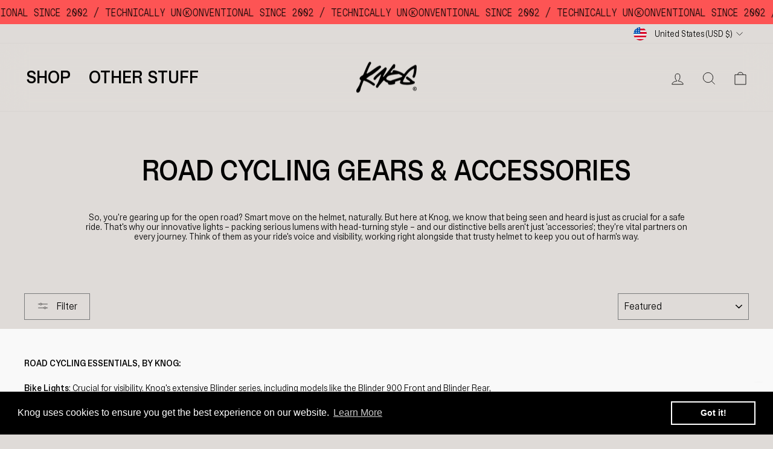

--- FILE ---
content_type: text/html; charset=utf-8
request_url: https://us.knog.com/collections/road-cycling?page=3
body_size: 107228
content:
<!doctype html>
<html
  class="no-js"
  lang="en"
  dir="ltr">
  <head>
    <meta charset="utf-8">
    <meta http-equiv="X-UA-Compatible" content="IE=edge,chrome=1">
    <meta name="viewport" content="width=device-width,initial-scale=1">
    <meta name="theme-color" content="#000000">
    <link rel="canonical" href="https://us.knog.com/collections/road-cycling?page=3">
    <link rel="preconnect" href="https://cdn.shopify.com">
    <link rel="preconnect" href="https://fonts.shopifycdn.com">
    <link rel="dns-prefetch" href="https://productreviews.shopifycdn.com">
    <link rel="dns-prefetch" href="https://ajax.googleapis.com">
    <link rel="dns-prefetch" href="https://maps.googleapis.com">
    <link rel="dns-prefetch" href="https://maps.gstatic.com">

    



<link rel="alternate" href="https://www.knog.com/collections/road-cycling?page=3" hreflang="x-default" />
<link rel="alternate" hreflang="en-US" href="https://us.knog.com/collections/road-cycling?page=3" />
<link rel="alternate" hreflang="en-UK" href="https://www.knog.com/collections/road-cycling?page=3" />
<link rel="alternate" hreflang="en-AU" href="https://www.knog.com/collections/road-cycling?page=3" />

    <meta name="google-site-verification" content="SPgGE0Rd24v50HHTwbgygt1XC6QPAX_VLHnpv6g1eds" /><link
        rel="shortcut icon"
        href="//us.knog.com/cdn/shop/files/k-mark_anarchy_350x350_ceb7fc12-0b2d-4fc7-96b7-2a93ac5b66e3_32x32.png?v=1719806883"
        type="image/png" /><title>Shop High Quality Gear for Road Cyclists | Knog US
&ndash; Page 3
</title>
<meta name="description" content="Elevate your road cycling experience with Knog&#39;s top-notch gear, crafted for dedicated road cyclists. Seek performance &amp; style. Explore Knog&#39;s collection now!"><meta property="og:site_name" content="Knog US">
  <meta property="og:url" content="https://us.knog.com/collections/road-cycling?page=3">
  <meta property="og:title" content="Shop High Quality Gear for Road Cyclists | Knog US">
  <meta property="og:type" content="website">
  <meta property="og:description" content="Elevate your road cycling experience with Knog&#39;s top-notch gear, crafted for dedicated road cyclists. Seek performance &amp; style. Explore Knog&#39;s collection now!"><meta property="og:image" content="http://us.knog.com/cdn/shop/files/knog_logo_black_28ba1f0d-2f05-4548-9615-795d017cfde0.jpg?v=1719821118">
    <meta property="og:image:secure_url" content="https://us.knog.com/cdn/shop/files/knog_logo_black_28ba1f0d-2f05-4548-9615-795d017cfde0.jpg?v=1719821118">
    <meta property="og:image:width" content="1200">
    <meta property="og:image:height" content="1200"><meta name="twitter:site" content="@">
  <meta name="twitter:card" content="summary_large_image">
  <meta name="twitter:title" content="Shop High Quality Gear for Road Cyclists | Knog US">
  <meta name="twitter:description" content="Elevate your road cycling experience with Knog&#39;s top-notch gear, crafted for dedicated road cyclists. Seek performance &amp; style. Explore Knog&#39;s collection now!">
<script type="application/ld+json">
{
  "@context": "https://schema.org",
  "@type": "Organization",
  "name": "Knog US",
  "alternateName": "Knog Bike Lights US",
  "url": "https://us.knog.com/",
  "logo": "https://cdn.shopify.com/s/files/1/0653/6773/6560/files/KNOG_logo_1_100x@2x.png?v=1656907608",
  "sameAs": [
    "https://www.instagram.com/knog/",
    "https://www.facebook.com/knog.peeps",
    "https://vimeo.com/channels/knog",
    "https://www.youtube.com/channel/UCZzRjRl0BlyqgAJvefAAPGQ",
    "https://www.pinterest.com.au/knogshop/"
  ]
}
</script>

    
<style>
@font-face {
    font-family: 'Knog Sans';
    src: url('//us.knog.com/cdn/shop/t/31/assets/Knog-Sans-Medium.eot?v=132893808756837381041763000149');
    src: url('//us.knog.com/cdn/shop/t/31/assets/Knog-Sans-Medium.eot?%23iefix&v=132893808756837381041763000149') format('embedded-opentype'),
        url('//us.knog.com/cdn/shop/t/31/assets/Knog-Sans-Medium.woff2?v=143080630773780119941763000149') format('woff2'),
        url('//us.knog.com/cdn/shop/t/31/assets/Knog-Sans-Medium.woff?v=164998879761194744531763000149') format('woff'),
        url('//us.knog.com/cdn/shop/t/31/assets/Knog-Sans-Medium.ttf?v=122549255848607334241763000149') format('truetype'),
        url('//us.knog.com/cdn/shop/t/31/assets/Knog-Sans-Medium.svg%23Knog-Sans-Medium?v=7066') format('svg');
    font-weight: 500;
    font-style: normal;
    font-display: swap;
}

@font-face {
    font-family: 'Knog Sans';
    src: url('//us.knog.com/cdn/shop/t/31/assets/Knog-Sans-Regular.eot?v=60415409729211103651763000149');
    src: url('//us.knog.com/cdn/shop/t/31/assets/Knog-Sans-Regular.eot?%23iefix&v=60415409729211103651763000149') format('embedded-opentype'),
        url('//us.knog.com/cdn/shop/t/31/assets/Knog-Sans-Regular.woff2?v=48055519816631498211763000149') format('woff2'),
        url('//us.knog.com/cdn/shop/t/31/assets/Knog-Sans-Regular.woff?v=64717313174497246001763000149') format('woff'),
        url('//us.knog.com/cdn/shop/t/31/assets/Knog-Sans-Regular.ttf?v=12214784397780943411763000149') format('truetype'),
        url('//us.knog.com/cdn/shop/t/31/assets/Knog-Sans-Regular.svg%23Knog-Sans-Regular?v=7066') format('svg');
    font-weight: normal;
    font-style: normal;
    font-display: swap;
}

@font-face {
    font-family: 'Knog Sans';
    src: url('//us.knog.com/cdn/shop/t/31/assets/Knog-Sans-Medium-Italic.eot?v=168848441796086056811763000149');
    src: url('//us.knog.com/cdn/shop/t/31/assets/Knog-Sans-Medium-Italic.eot?%23iefix&v=168848441796086056811763000149') format('embedded-opentype'),
        url('//us.knog.com/cdn/shop/t/31/assets/Knog-Sans-Medium-Italic.woff2?v=76760026089264861511763000149') format('woff2'),
        url('//us.knog.com/cdn/shop/t/31/assets/Knog-Sans-Medium-Italic.woff?v=55896961397896738761763000149') format('woff'),
        url('//us.knog.com/cdn/shop/t/31/assets/Knog-Sans-Medium-Italic.ttf?v=40036248359930105061763000149') format('truetype'),
        url('//us.knog.com/cdn/shop/t/31/assets/Knog-Sans-Medium-Italic.svg%23Knog-Sans-Medium-Italic?v=7066') format('svg');
    font-weight: 500;
    font-style: italic;
    font-display: swap;
}

@font-face {
    font-family: 'Knog Mono';
    src: url('//us.knog.com/cdn/shop/t/31/assets/Knog-Mono-Regular.eot?v=42358777245780343091763000149');
    src: url('//us.knog.com/cdn/shop/t/31/assets/Knog-Mono-Regular.eot?%23iefix&v=42358777245780343091763000149') format('embedded-opentype'),
        url('//us.knog.com/cdn/shop/t/31/assets/Knog-Mono-Regular.woff2?v=14530302191788214911763000149') format('woff2'),
        url('//us.knog.com/cdn/shop/t/31/assets/Knog-Mono-Regular.woff?v=126977036444403772111763000149') format('woff'),
        url('//us.knog.com/cdn/shop/t/31/assets/Knog-Mono-Regular.ttf?v=164646573029332468491763000149') format('truetype'),
        url('//us.knog.com/cdn/shop/t/31/assets/Knog-Mono-Regular.svg%23Knog-Mono-Regular?v=7066') format('svg');
    font-weight: normal;
    font-style: normal;
    font-display: swap;
}

@font-face {
    font-family: 'Knog Sans';
    src: url('//us.knog.com/cdn/shop/t/31/assets/Knog-Sans-Light.eot?v=36109736848580164121763000149');
    src: url('//us.knog.com/cdn/shop/t/31/assets/Knog-Sans-Light.eot?%23iefix&v=36109736848580164121763000149') format('embedded-opentype'),
        url('//us.knog.com/cdn/shop/t/31/assets/Knog-Sans-Light.woff2?v=116225401459895408571763000149') format('woff2'),
        url('//us.knog.com/cdn/shop/t/31/assets/Knog-Sans-Light.woff?v=128141330735612948681763000149') format('woff'),
        url('//us.knog.com/cdn/shop/t/31/assets/Knog-Sans-Light.ttf?v=37216601006152325841763000149') format('truetype'),
        url('//us.knog.com/cdn/shop/t/31/assets/Knog-Sans-Light.svg%23Knog-Sans-Light?v=7066') format('svg');
    font-weight: 300;
    font-style: normal;
    font-display: swap;
}

@font-face {
    font-family: 'Knog Sans';
    src: url('//us.knog.com/cdn/shop/t/31/assets/Knog-Sans-Black.eot?v=73825334260712916151763000149');
    src: url('//us.knog.com/cdn/shop/t/31/assets/Knog-Sans-Black.eot?%23iefix&v=73825334260712916151763000149') format('embedded-opentype'),
        url('//us.knog.com/cdn/shop/t/31/assets/Knog-Sans-Black.woff2?v=33896308484094287761763000149') format('woff2'),
        url('//us.knog.com/cdn/shop/t/31/assets/Knog-Sans-Black.woff?v=97619837816748799491763000149') format('woff'),
        url('//us.knog.com/cdn/shop/t/31/assets/Knog-Sans-Black.ttf?v=98052439024002220651763000149') format('truetype'),
        url('//us.knog.com/cdn/shop/t/31/assets/Knog-Sans-Black.svg%23Knog-Sans-Black?v=7066') format('svg');
    font-weight: 900;
    font-style: normal;
    font-display: swap;
}

@font-face {
    font-family: 'Knog Sans';
    src: url('//us.knog.com/cdn/shop/t/31/assets/Knog-Sans-Light-Italic.eot?v=69202045097747643271763000149');
    src: url('//us.knog.com/cdn/shop/t/31/assets/Knog-Sans-Light-Italic.eot?%23iefix&v=69202045097747643271763000149') format('embedded-opentype'),
        url('//us.knog.com/cdn/shop/t/31/assets/Knog-Sans-Light-Italic.woff2?v=46588376392521524141763000149') format('woff2'),
        url('//us.knog.com/cdn/shop/t/31/assets/Knog-Sans-Light-Italic.woff?v=81944867135797707371763000149') format('woff'),
        url('//us.knog.com/cdn/shop/t/31/assets/Knog-Sans-Light-Italic.ttf?v=115211787299916935131763000149') format('truetype'),
        url('//us.knog.com/cdn/shop/t/31/assets/Knog-Sans-Light-Italic.svg%23Knog-Sans-Light-Italic?v=7066') format('svg');
    font-weight: 300;
    font-style: italic;
    font-display: swap;
}

@font-face {
    font-family: 'Knog Sans';
    src: url('//us.knog.com/cdn/shop/t/31/assets/Knog-Sans-Bold.eot?v=36025171192937300381763000149');
    src: url('//us.knog.com/cdn/shop/t/31/assets/Knog-Sans-Bold.eot?%23iefix&v=36025171192937300381763000149') format('embedded-opentype'),
        url('//us.knog.com/cdn/shop/t/31/assets/Knog-Sans-Bold.woff2?v=25390459626815903471763000149') format('woff2'),
        url('//us.knog.com/cdn/shop/t/31/assets/Knog-Sans-Bold.woff?v=125540612999738138741763000149') format('woff'),
        url('//us.knog.com/cdn/shop/t/31/assets/Knog-Sans-Bold.ttf?v=27356999901914506561763000149') format('truetype'),
        url('//us.knog.com/cdn/shop/t/31/assets/Knog-Sans-Bold.svg%23Knog-Sans-Bold?v=7066') format('svg');
    font-weight: bold;
    font-style: normal;
    font-display: swap;
}

@font-face {
    font-family: 'Knog Sans';
    src: url('//us.knog.com/cdn/shop/t/31/assets/Knog-Sans-Bold-Italic.eo?v=7066');
    src: url('//us.knog.com/cdn/shop/t/31/assets/Knog-Sans-Bold-Italic.eot?%23iefix&v=21195093890931647881763000149') format('embedded-opentype'),
        url('//us.knog.com/cdn/shop/t/31/assets/Knog-Sans-Bold-Italic.woff2?v=120411267043042228281763000149') format('woff2'),
        url('//us.knog.com/cdn/shop/t/31/assets/Knog-Sans-Bold-Italic.woff?v=155149091513492919041763000149') format('woff'),
        url('//us.knog.com/cdn/shop/t/31/assets/Knog-Sans-Bold-Italic.ttf?v=18318036816384564201763000149') format('truetype'),
        url('//us.knog.com/cdn/shop/t/31/assets/Knog-Sans-Bold-Italic.svg%23Knog-Sans-Bold-Italic?v=7066') format('svg');
    font-weight: bold;
    font-style: italic;
    font-display: swap;
}

@font-face {
    font-family: 'Knog Sans';
    src: url('//us.knog.com/cdn/shop/t/31/assets/Knog-Sans-Italic.eot?v=170266220159358629051763000149');
    src: url('//us.knog.com/cdn/shop/t/31/assets/Knog-Sans-Italic.eot?%23iefix&v=170266220159358629051763000149') format('embedded-opentype'),
        url('//us.knog.com/cdn/shop/t/31/assets/Knog-Sans-Italic.woff2?v=166439142461551458141763000149') format('woff2'),
        url('//us.knog.com/cdn/shop/t/31/assets/Knog-Sans-Italic.woff?v=39118530160094842661763000149') format('woff'),
        url('//us.knog.com/cdn/shop/t/31/assets/Knog-Sans-Italic.ttf?v=184241187705043155741763000149') format('truetype'),
        url('//us.knog.com/cdn/shop/t/31/assets/Knog-Sans-Italic.svg%23Knog-Sans-Italic?v=7066') format('svg');
    font-weight: normal;
    font-style: italic;
    font-display: swap;
}

@font-face {
    font-family: 'Knog Sans';
    src: url('//us.knog.com/cdn/shop/t/31/assets/Knog-Sans-Black-Italic.eot?v=129304112926277365291763000149');
    src: url('//us.knog.com/cdn/shop/t/31/assets/Knog-Sans-Black-Italic.eot?%23iefix&v=129304112926277365291763000149') format('embedded-opentype'),
        url('//us.knog.com/cdn/shop/t/31/assets/Knog-Sans-Black-Italic.woff2?v=176034530963702289671763000149') format('woff2'),
        url('//us.knog.com/cdn/shop/t/31/assets/Knog-Sans-Black-Italic.woff?v=150034915798113993921763000149') format('woff'),
        url('//us.knog.com/cdn/shop/t/31/assets/Knog-Sans-Black-Italic.ttf?v=166784377932414607701763000149') format('truetype'),
        url('//us.knog.com/cdn/shop/t/31/assets/Knog-Sans-Black-Italic.svg%23Knog-Sans-Black-Italic?v=7066') format('svg');
    font-weight: 900;
    font-style: italic;
    font-display: swap;
}
</style><link href="//us.knog.com/cdn/shop/t/31/assets/theme.css?v=96387281436911134391764657980" rel="stylesheet" type="text/css" media="all" />
<style data-shopify>:root {
    --typeHeaderPrimary: 'Knog Sans';
    --typeHeaderFallback: sans-serif;
    --typeHeaderSize: 22px;
    --typeHeaderWeight: 700;
    --typeHeaderLineHeight: 1;
    --typeHeaderSpacing: 0.0em;

    --typeBasePrimary: 'Knog Sans';
    --typeBaseFallback:sans-serif;
    --typeBaseSize: 15px;
    --typeBaseWeight: 400;
    --typeBaseSpacing: 0.0em;
    --typeBaseLineHeight: 1.1;

    --typeCollectionTitle: 20px;

    --iconWeight: 2px;
    --iconLinecaps: miter;

    
      --buttonRadius: 0px;
    

    --colorGridOverlayOpacity: 0.1;
  }

  .placeholder-content {
    background-image: linear-gradient(100deg, #dfdbd8 40%, #d8d3d0 63%, #dfdbd8 79%);
  }</style><link href="//us.knog.com/cdn/shop/t/31/assets/slick.css?v=67001116457686517531763004381" rel="stylesheet" type="text/css" media="all" />

    <script>
          document.documentElement.className = document.documentElement.className.replace('no-js', 'js');

          window.theme = window.theme || {};
          window.theme.currency = {
      iso_code: "USD",
      symbol: "$"
          }
          theme.routes = {
      home: "/",
      cart: "/cart.js",
      cartPage: "/cart",
      cartAdd: "/cart/add.js",
      cartChange: "/cart/change.js",
      search: "/search"
          };
          theme.strings = {
      soldOut: "Sold Out",
      unavailable: "Unavailable",
      inStockLabel: "In stock, ready to ship",
      stockLabel: "Low stock - [count] items left",
      willNotShipUntil: "Ready to ship [date]",
      willBeInStockAfter: "Back in stock [date]",
      waitingForStock: "Inventory on the way",
      savePrice: "Save [saved_amount]",
      cartEmpty: "Your cart is currently empty.",
      cartTermsConfirmation: "You must agree with the terms and conditions of sales to check out",
      searchCollections: "Collections:",
      searchPages: "Pages:",
      searchArticles: "Articles:"
          };
          theme.settings = {
      dynamicVariantsEnable: true,
      cartType: "drawer",
      isCustomerTemplate: false,
      moneyFormat: "${{amount}}",
      saveType: "percent",
      productImageSize: "natural",
      productImageCover: false,
      predictiveSearch: true,
      predictiveSearchType: "product,article,page,collection",
      quickView: false,
      themeName: 'Impulse',
      themeVersion: "5.4.0",
      store: "US"
          };
    </script>

    <script>window.performance && window.performance.mark && window.performance.mark('shopify.content_for_header.start');</script><meta name="facebook-domain-verification" content="zkqjsecg421akgt73sdj4dlb1kcl4z">
<meta id="shopify-digital-wallet" name="shopify-digital-wallet" content="/62345085158/digital_wallets/dialog">
<meta name="shopify-checkout-api-token" content="1fdc2f24c6b1dd62435de7e048a8437f">
<meta id="in-context-paypal-metadata" data-shop-id="62345085158" data-venmo-supported="false" data-environment="production" data-locale="en_US" data-paypal-v4="true" data-currency="USD">
<link rel="alternate" type="application/atom+xml" title="Feed" href="/collections/road-cycling.atom" />
<link rel="prev" href="/collections/road-cycling?page=2">
<link rel="alternate" type="application/json+oembed" href="https://us.knog.com/collections/road-cycling.oembed?page=3">
<script async="async" src="/checkouts/internal/preloads.js?locale=en-US"></script>
<link rel="preconnect" href="https://shop.app" crossorigin="anonymous">
<script async="async" src="https://shop.app/checkouts/internal/preloads.js?locale=en-US&shop_id=62345085158" crossorigin="anonymous"></script>
<script id="apple-pay-shop-capabilities" type="application/json">{"shopId":62345085158,"countryCode":"AU","currencyCode":"USD","merchantCapabilities":["supports3DS"],"merchantId":"gid:\/\/shopify\/Shop\/62345085158","merchantName":"Knog US","requiredBillingContactFields":["postalAddress","email"],"requiredShippingContactFields":["postalAddress","email"],"shippingType":"shipping","supportedNetworks":["visa","masterCard","amex","jcb"],"total":{"type":"pending","label":"Knog US","amount":"1.00"},"shopifyPaymentsEnabled":true,"supportsSubscriptions":true}</script>
<script id="shopify-features" type="application/json">{"accessToken":"1fdc2f24c6b1dd62435de7e048a8437f","betas":["rich-media-storefront-analytics"],"domain":"us.knog.com","predictiveSearch":true,"shopId":62345085158,"locale":"en"}</script>
<script>var Shopify = Shopify || {};
Shopify.shop = "knog-us.myshopify.com";
Shopify.locale = "en";
Shopify.currency = {"active":"USD","rate":"1.0"};
Shopify.country = "US";
Shopify.theme = {"name":"Knog - Bright Friday '25","id":154178912486,"schema_name":"Impulse","schema_version":"5.4.0","theme_store_id":857,"role":"main"};
Shopify.theme.handle = "null";
Shopify.theme.style = {"id":null,"handle":null};
Shopify.cdnHost = "us.knog.com/cdn";
Shopify.routes = Shopify.routes || {};
Shopify.routes.root = "/";</script>
<script type="module">!function(o){(o.Shopify=o.Shopify||{}).modules=!0}(window);</script>
<script>!function(o){function n(){var o=[];function n(){o.push(Array.prototype.slice.apply(arguments))}return n.q=o,n}var t=o.Shopify=o.Shopify||{};t.loadFeatures=n(),t.autoloadFeatures=n()}(window);</script>
<script>
  window.ShopifyPay = window.ShopifyPay || {};
  window.ShopifyPay.apiHost = "shop.app\/pay";
  window.ShopifyPay.redirectState = null;
</script>
<script id="shop-js-analytics" type="application/json">{"pageType":"collection"}</script>
<script defer="defer" async type="module" src="//us.knog.com/cdn/shopifycloud/shop-js/modules/v2/client.init-shop-cart-sync_C5BV16lS.en.esm.js"></script>
<script defer="defer" async type="module" src="//us.knog.com/cdn/shopifycloud/shop-js/modules/v2/chunk.common_CygWptCX.esm.js"></script>
<script type="module">
  await import("//us.knog.com/cdn/shopifycloud/shop-js/modules/v2/client.init-shop-cart-sync_C5BV16lS.en.esm.js");
await import("//us.knog.com/cdn/shopifycloud/shop-js/modules/v2/chunk.common_CygWptCX.esm.js");

  window.Shopify.SignInWithShop?.initShopCartSync?.({"fedCMEnabled":true,"windoidEnabled":true});

</script>
<script>
  window.Shopify = window.Shopify || {};
  if (!window.Shopify.featureAssets) window.Shopify.featureAssets = {};
  window.Shopify.featureAssets['shop-js'] = {"shop-cart-sync":["modules/v2/client.shop-cart-sync_ZFArdW7E.en.esm.js","modules/v2/chunk.common_CygWptCX.esm.js"],"init-fed-cm":["modules/v2/client.init-fed-cm_CmiC4vf6.en.esm.js","modules/v2/chunk.common_CygWptCX.esm.js"],"shop-button":["modules/v2/client.shop-button_tlx5R9nI.en.esm.js","modules/v2/chunk.common_CygWptCX.esm.js"],"shop-cash-offers":["modules/v2/client.shop-cash-offers_DOA2yAJr.en.esm.js","modules/v2/chunk.common_CygWptCX.esm.js","modules/v2/chunk.modal_D71HUcav.esm.js"],"init-windoid":["modules/v2/client.init-windoid_sURxWdc1.en.esm.js","modules/v2/chunk.common_CygWptCX.esm.js"],"shop-toast-manager":["modules/v2/client.shop-toast-manager_ClPi3nE9.en.esm.js","modules/v2/chunk.common_CygWptCX.esm.js"],"init-shop-email-lookup-coordinator":["modules/v2/client.init-shop-email-lookup-coordinator_B8hsDcYM.en.esm.js","modules/v2/chunk.common_CygWptCX.esm.js"],"init-shop-cart-sync":["modules/v2/client.init-shop-cart-sync_C5BV16lS.en.esm.js","modules/v2/chunk.common_CygWptCX.esm.js"],"avatar":["modules/v2/client.avatar_BTnouDA3.en.esm.js"],"pay-button":["modules/v2/client.pay-button_FdsNuTd3.en.esm.js","modules/v2/chunk.common_CygWptCX.esm.js"],"init-customer-accounts":["modules/v2/client.init-customer-accounts_DxDtT_ad.en.esm.js","modules/v2/client.shop-login-button_C5VAVYt1.en.esm.js","modules/v2/chunk.common_CygWptCX.esm.js","modules/v2/chunk.modal_D71HUcav.esm.js"],"init-shop-for-new-customer-accounts":["modules/v2/client.init-shop-for-new-customer-accounts_ChsxoAhi.en.esm.js","modules/v2/client.shop-login-button_C5VAVYt1.en.esm.js","modules/v2/chunk.common_CygWptCX.esm.js","modules/v2/chunk.modal_D71HUcav.esm.js"],"shop-login-button":["modules/v2/client.shop-login-button_C5VAVYt1.en.esm.js","modules/v2/chunk.common_CygWptCX.esm.js","modules/v2/chunk.modal_D71HUcav.esm.js"],"init-customer-accounts-sign-up":["modules/v2/client.init-customer-accounts-sign-up_CPSyQ0Tj.en.esm.js","modules/v2/client.shop-login-button_C5VAVYt1.en.esm.js","modules/v2/chunk.common_CygWptCX.esm.js","modules/v2/chunk.modal_D71HUcav.esm.js"],"shop-follow-button":["modules/v2/client.shop-follow-button_Cva4Ekp9.en.esm.js","modules/v2/chunk.common_CygWptCX.esm.js","modules/v2/chunk.modal_D71HUcav.esm.js"],"checkout-modal":["modules/v2/client.checkout-modal_BPM8l0SH.en.esm.js","modules/v2/chunk.common_CygWptCX.esm.js","modules/v2/chunk.modal_D71HUcav.esm.js"],"lead-capture":["modules/v2/client.lead-capture_Bi8yE_yS.en.esm.js","modules/v2/chunk.common_CygWptCX.esm.js","modules/v2/chunk.modal_D71HUcav.esm.js"],"shop-login":["modules/v2/client.shop-login_D6lNrXab.en.esm.js","modules/v2/chunk.common_CygWptCX.esm.js","modules/v2/chunk.modal_D71HUcav.esm.js"],"payment-terms":["modules/v2/client.payment-terms_CZxnsJam.en.esm.js","modules/v2/chunk.common_CygWptCX.esm.js","modules/v2/chunk.modal_D71HUcav.esm.js"]};
</script>
<script>(function() {
  var isLoaded = false;
  function asyncLoad() {
    if (isLoaded) return;
    isLoaded = true;
    var urls = ["https:\/\/cozycountryredirectiii.addons.business\/js\/eggbox\/11426\/script_56eaf35eb5c30c1c28570f785a31a8b1.js?v=1\u0026sign=56eaf35eb5c30c1c28570f785a31a8b1\u0026shop=knog-us.myshopify.com","https:\/\/cdn.shopify.com\/s\/files\/1\/0623\/4508\/5158\/t\/22\/assets\/booster_eu_cookie_62345085158.js?v=1700446450\u0026shop=knog-us.myshopify.com","https:\/\/cdn-app.cart-bot.net\/public\/js\/append.js?shop=knog-us.myshopify.com"];
    for (var i = 0; i < urls.length; i++) {
      var s = document.createElement('script');
      s.type = 'text/javascript';
      s.async = true;
      s.src = urls[i];
      var x = document.getElementsByTagName('script')[0];
      x.parentNode.insertBefore(s, x);
    }
  };
  if(window.attachEvent) {
    window.attachEvent('onload', asyncLoad);
  } else {
    window.addEventListener('load', asyncLoad, false);
  }
})();</script>
<script id="__st">var __st={"a":62345085158,"offset":-28800,"reqid":"7c4491f7-a4cc-4036-8975-4f0218bbe18c-1768628651","pageurl":"us.knog.com\/collections\/road-cycling?page=3","u":"601c8aa1a2bb","p":"collection","rtyp":"collection","rid":401049518310};</script>
<script>window.ShopifyPaypalV4VisibilityTracking = true;</script>
<script id="captcha-bootstrap">!function(){'use strict';const t='contact',e='account',n='new_comment',o=[[t,t],['blogs',n],['comments',n],[t,'customer']],c=[[e,'customer_login'],[e,'guest_login'],[e,'recover_customer_password'],[e,'create_customer']],r=t=>t.map((([t,e])=>`form[action*='/${t}']:not([data-nocaptcha='true']) input[name='form_type'][value='${e}']`)).join(','),a=t=>()=>t?[...document.querySelectorAll(t)].map((t=>t.form)):[];function s(){const t=[...o],e=r(t);return a(e)}const i='password',u='form_key',d=['recaptcha-v3-token','g-recaptcha-response','h-captcha-response',i],f=()=>{try{return window.sessionStorage}catch{return}},m='__shopify_v',_=t=>t.elements[u];function p(t,e,n=!1){try{const o=window.sessionStorage,c=JSON.parse(o.getItem(e)),{data:r}=function(t){const{data:e,action:n}=t;return t[m]||n?{data:e,action:n}:{data:t,action:n}}(c);for(const[e,n]of Object.entries(r))t.elements[e]&&(t.elements[e].value=n);n&&o.removeItem(e)}catch(o){console.error('form repopulation failed',{error:o})}}const l='form_type',E='cptcha';function T(t){t.dataset[E]=!0}const w=window,h=w.document,L='Shopify',v='ce_forms',y='captcha';let A=!1;((t,e)=>{const n=(g='f06e6c50-85a8-45c8-87d0-21a2b65856fe',I='https://cdn.shopify.com/shopifycloud/storefront-forms-hcaptcha/ce_storefront_forms_captcha_hcaptcha.v1.5.2.iife.js',D={infoText:'Protected by hCaptcha',privacyText:'Privacy',termsText:'Terms'},(t,e,n)=>{const o=w[L][v],c=o.bindForm;if(c)return c(t,g,e,D).then(n);var r;o.q.push([[t,g,e,D],n]),r=I,A||(h.body.append(Object.assign(h.createElement('script'),{id:'captcha-provider',async:!0,src:r})),A=!0)});var g,I,D;w[L]=w[L]||{},w[L][v]=w[L][v]||{},w[L][v].q=[],w[L][y]=w[L][y]||{},w[L][y].protect=function(t,e){n(t,void 0,e),T(t)},Object.freeze(w[L][y]),function(t,e,n,w,h,L){const[v,y,A,g]=function(t,e,n){const i=e?o:[],u=t?c:[],d=[...i,...u],f=r(d),m=r(i),_=r(d.filter((([t,e])=>n.includes(e))));return[a(f),a(m),a(_),s()]}(w,h,L),I=t=>{const e=t.target;return e instanceof HTMLFormElement?e:e&&e.form},D=t=>v().includes(t);t.addEventListener('submit',(t=>{const e=I(t);if(!e)return;const n=D(e)&&!e.dataset.hcaptchaBound&&!e.dataset.recaptchaBound,o=_(e),c=g().includes(e)&&(!o||!o.value);(n||c)&&t.preventDefault(),c&&!n&&(function(t){try{if(!f())return;!function(t){const e=f();if(!e)return;const n=_(t);if(!n)return;const o=n.value;o&&e.removeItem(o)}(t);const e=Array.from(Array(32),(()=>Math.random().toString(36)[2])).join('');!function(t,e){_(t)||t.append(Object.assign(document.createElement('input'),{type:'hidden',name:u})),t.elements[u].value=e}(t,e),function(t,e){const n=f();if(!n)return;const o=[...t.querySelectorAll(`input[type='${i}']`)].map((({name:t})=>t)),c=[...d,...o],r={};for(const[a,s]of new FormData(t).entries())c.includes(a)||(r[a]=s);n.setItem(e,JSON.stringify({[m]:1,action:t.action,data:r}))}(t,e)}catch(e){console.error('failed to persist form',e)}}(e),e.submit())}));const S=(t,e)=>{t&&!t.dataset[E]&&(n(t,e.some((e=>e===t))),T(t))};for(const o of['focusin','change'])t.addEventListener(o,(t=>{const e=I(t);D(e)&&S(e,y())}));const B=e.get('form_key'),M=e.get(l),P=B&&M;t.addEventListener('DOMContentLoaded',(()=>{const t=y();if(P)for(const e of t)e.elements[l].value===M&&p(e,B);[...new Set([...A(),...v().filter((t=>'true'===t.dataset.shopifyCaptcha))])].forEach((e=>S(e,t)))}))}(h,new URLSearchParams(w.location.search),n,t,e,['guest_login'])})(!0,!0)}();</script>
<script integrity="sha256-4kQ18oKyAcykRKYeNunJcIwy7WH5gtpwJnB7kiuLZ1E=" data-source-attribution="shopify.loadfeatures" defer="defer" src="//us.knog.com/cdn/shopifycloud/storefront/assets/storefront/load_feature-a0a9edcb.js" crossorigin="anonymous"></script>
<script crossorigin="anonymous" defer="defer" src="//us.knog.com/cdn/shopifycloud/storefront/assets/shopify_pay/storefront-65b4c6d7.js?v=20250812"></script>
<script data-source-attribution="shopify.dynamic_checkout.dynamic.init">var Shopify=Shopify||{};Shopify.PaymentButton=Shopify.PaymentButton||{isStorefrontPortableWallets:!0,init:function(){window.Shopify.PaymentButton.init=function(){};var t=document.createElement("script");t.src="https://us.knog.com/cdn/shopifycloud/portable-wallets/latest/portable-wallets.en.js",t.type="module",document.head.appendChild(t)}};
</script>
<script data-source-attribution="shopify.dynamic_checkout.buyer_consent">
  function portableWalletsHideBuyerConsent(e){var t=document.getElementById("shopify-buyer-consent"),n=document.getElementById("shopify-subscription-policy-button");t&&n&&(t.classList.add("hidden"),t.setAttribute("aria-hidden","true"),n.removeEventListener("click",e))}function portableWalletsShowBuyerConsent(e){var t=document.getElementById("shopify-buyer-consent"),n=document.getElementById("shopify-subscription-policy-button");t&&n&&(t.classList.remove("hidden"),t.removeAttribute("aria-hidden"),n.addEventListener("click",e))}window.Shopify?.PaymentButton&&(window.Shopify.PaymentButton.hideBuyerConsent=portableWalletsHideBuyerConsent,window.Shopify.PaymentButton.showBuyerConsent=portableWalletsShowBuyerConsent);
</script>
<script data-source-attribution="shopify.dynamic_checkout.cart.bootstrap">document.addEventListener("DOMContentLoaded",(function(){function t(){return document.querySelector("shopify-accelerated-checkout-cart, shopify-accelerated-checkout")}if(t())Shopify.PaymentButton.init();else{new MutationObserver((function(e,n){t()&&(Shopify.PaymentButton.init(),n.disconnect())})).observe(document.body,{childList:!0,subtree:!0})}}));
</script>
<link id="shopify-accelerated-checkout-styles" rel="stylesheet" media="screen" href="https://us.knog.com/cdn/shopifycloud/portable-wallets/latest/accelerated-checkout-backwards-compat.css" crossorigin="anonymous">
<style id="shopify-accelerated-checkout-cart">
        #shopify-buyer-consent {
  margin-top: 1em;
  display: inline-block;
  width: 100%;
}

#shopify-buyer-consent.hidden {
  display: none;
}

#shopify-subscription-policy-button {
  background: none;
  border: none;
  padding: 0;
  text-decoration: underline;
  font-size: inherit;
  cursor: pointer;
}

#shopify-subscription-policy-button::before {
  box-shadow: none;
}

      </style>

<script>window.performance && window.performance.mark && window.performance.mark('shopify.content_for_header.end');</script>

    <script src="//us.knog.com/cdn/shop/t/31/assets/vendor-scripts-v11.js" defer="defer"></script>
    <script src="//us.knog.com/cdn/shop/t/31/assets/jquery.min.js?v=8324501383853434791763000149"></script><link rel="stylesheet" href="//us.knog.com/cdn/shop/t/31/assets/country-flags.css"><script src="//us.knog.com/cdn/shop/t/31/assets/theme.js?v=53232971540808192821763000149" defer="defer"></script><link href="//us.knog.com/cdn/shop/t/31/assets/lity.min.css?v=144058161171479091931763000149" rel="stylesheet" type="text/css" media="all" />
    <link href="//us.knog.com/cdn/shop/t/31/assets/custom.scss.css?v=82146500472077076281763004869" rel="stylesheet" type="text/css" media="all" />

    <style>
      model-viewer {
        --poster-color: transparent !important;
      }
    </style>


    <div id="shopify-section-colour-swatches" class="shopify-section section-color-list"><style>

.color-swatch--coral, .color-swatch__coral {background: #ff7276 !important;}




.color-swatch--blue, .color-swatch__blue {background: #4f758b !important;}




.color-swatch--lime, .color-swatch__lime {background: #dbe442 !important;}




.color-swatch--grape, .color-swatch__grape {background: #c5299b !important;}




.color-swatch--black, .color-swatch__black {background: #000000 !important;}




.color-swatch--silver, .color-swatch__silver {background: #c9d2d6 !important;}




.color-swatch--copper, .color-swatch__copper {background: #daaf98 !important;}




.color-swatch--brass, .color-swatch__brass {background: #e4dbb7 !important;}




.color-swatch--violet-blue, .color-swatch__violet-blue {background: #4f758b !important;}




.color-swatch--fluro-orange, .color-swatch__fluro-orange {background: #de4f1d !important;}




.color-swatch--putty-grey, .color-swatch__putty-grey {background: #807767 !important;}




.color-swatch--olive, .color-swatch__olive {background: #b5ad88 !important;}




.color-swatch--kingfisher-teal, .color-swatch__kingfisher-teal {background: #5e7a75 !important;}




.color-swatch--rescue-orange, .color-swatch__rescue-orange {background: #f36f2b !important;}




.color-swatch--royal-blue, .color-swatch__royal-blue {background: #4e6081 !important;}




.color-swatch--midnight-black, .color-swatch__midnight-black {background: #000000 !important;}




.color-swatch--red, .color-swatch__red {background: #d92e2e !important;}




.color-swatch--grey, .color-swatch__grey {background: #bfbfbf !important;}




.color-swatch--cool-grey, .color-swatch__cool-grey {background: #dadada !important;}




.color-swatch--teal, .color-swatch__teal {background: #5e7a75 !important;}




.color-swatch--awesome-aquamarine, .color-swatch__awesome-aquamarine {background: #2be7d6 !important;}




.color-swatch--abyss-grey, .color-swatch__abyss-grey {background: #a7a7a7 !important;}




.color-swatch--tequila-sunrise, .color-swatch__tequila-sunrise {background: #ff6b54 !important;}




.color-swatch--army-jacket-green, .color-swatch__army-jacket-green {background: #737e54 !important;}




.color-swatch--new-denim-blue, .color-swatch__new-denim-blue {background: #778ebe !important;}




.color-swatch--spider-black, .color-swatch__spider-black {background: #080101 !important;}




.color-swatch--electric-blue, .color-swatch__electric-blue {background: #0b8ecc !important;}




.color-swatch--luminous-lime, .color-swatch__luminous-lime {background: #dbe442 !important;}




.color-swatch--neon-raspberry, .color-swatch__neon-raspberry {background: #f538ab !important;}




.color-swatch--silver-ghost, .color-swatch__silver-ghost {background: #dadbda !important;}




.color-swatch--indigo, .color-swatch__indigo {background: #5480a3 !important;}




.color-swatch--khaki, .color-swatch__khaki {background: #507852 !important;}




.color-swatch--pitch-black, .color-swatch__pitch-black {background: #000000 !important;}




.color-swatch--mellow-mint, .color-swatch__mellow-mint {background: #a0b798 !important;}




.color-swatch--sunflower-yellow, .color-swatch__sunflower-yellow {background: #fcc057 !important;}




.color-swatch--tangerine-dream, .color-swatch__tangerine-dream {background: #ff5d4b !important;}




.color-swatch--deep-blue, .color-swatch__deep-blue {background: #5d7484 !important;}




.color-swatch--anthracite, .color-swatch__anthracite {background: #2d2926 !important;}




.color-swatch--primer-grey, .color-swatch__primer-grey {background: #b7b8c0 !important;}




.color-swatch--cool-lime, .color-swatch__cool-lime {background: #dbe442 !important;}




</style>


</div>


    <script>
          theme.template = "collection.collection-description";
    </script>

    <script src="//us.knog.com/cdn/shop/t/31/assets/slick.min.js?v=170504046799793706541763000149" defer="defer"></script>
    <script src="//us.knog.com/cdn/shop/t/31/assets/lity.min.js?v=3011890149140136151763000149" defer="defer"></script>

    

    <!-- Meta Domain Verification -->
    <meta name="facebook-domain-verification" content="7g6xz4u4obh49a2psgvupa1i64mggr" />
    <meta name="google-site-verification" content="yxJjSuhr8ytpM3eT3Mulb9ITuT9vDzDZhtPUNNHoDpc" /><script>
    (function(h,o,t,j,a,r){
        h.hj=h.hj||function(){(h.hj.q=h.hj.q||[]).push(arguments)};
        h._hjSettings={hjid:2970921,hjsv:6};
        a=o.getElementsByTagName('head')[0];
        r=o.createElement('script');r.async=1;
        r.src=t+h._hjSettings.hjid+j+h._hjSettings.hjsv;
        a.appendChild(r);
    })(window,document,'https://static.hotjar.com/c/hotjar-','.js?sv=');
</script>

<!-- Chatbot Growth Automation 
  <script type="text/javascript">
  (function(d, t) {
      var v = d.createElement(t), s = d.getElementsByTagName(t)[0];
      v.onload = function() {
        window.voiceflow.chat.load({
          verify: { projectID: '659665b103c84ed1e3a0b250' },
          url: 'https://general-runtime.voiceflow.com',
          versionID: 'production'
        });
      }
      v.src = "https://cdn.voiceflow.com/widget/bundle.mjs"; v.type = "text/javascript"; s.parentNode.insertBefore(v, s);
  })(document, 'script');
</script> -->
  <!-- BEGIN app block: shopify://apps/cozy-country-redirect/blocks/CozyStaticScript/7b44aa65-e072-42a4-8594-17bbfd843785 --><script src="https://cozycountryredirectiii.addons.business/js/eggbox/11426/script_56eaf35eb5c30c1c28570f785a31a8b1.js?v=1&sign=56eaf35eb5c30c1c28570f785a31a8b1&shop=knog-us.myshopify.com" type='text/javascript'></script>
<!-- END app block --><!-- BEGIN app block: shopify://apps/judge-me-reviews/blocks/judgeme_core/61ccd3b1-a9f2-4160-9fe9-4fec8413e5d8 --><!-- Start of Judge.me Core -->






<link rel="dns-prefetch" href="https://cdnwidget.judge.me">
<link rel="dns-prefetch" href="https://cdn.judge.me">
<link rel="dns-prefetch" href="https://cdn1.judge.me">
<link rel="dns-prefetch" href="https://api.judge.me">

<script data-cfasync='false' class='jdgm-settings-script'>window.jdgmSettings={"pagination":5,"disable_web_reviews":false,"badge_no_review_text":"No reviews","badge_n_reviews_text":"{{ n }} review/reviews","hide_badge_preview_if_no_reviews":true,"badge_hide_text":false,"enforce_center_preview_badge":false,"widget_title":"Customer Reviews","widget_open_form_text":"Write a review","widget_close_form_text":"Cancel review","widget_refresh_page_text":"Refresh page","widget_summary_text":"Based on {{ number_of_reviews }} review/reviews","widget_no_review_text":"Be the first to write a review","widget_name_field_text":"Display name","widget_verified_name_field_text":"Verified Name (public)","widget_name_placeholder_text":"Display name","widget_required_field_error_text":"This field is required.","widget_email_field_text":"Email address","widget_verified_email_field_text":"Verified Email (private, can not be edited)","widget_email_placeholder_text":"Your email address","widget_email_field_error_text":"Please enter a valid email address.","widget_rating_field_text":"Rating","widget_review_title_field_text":"Review Title","widget_review_title_placeholder_text":"Give your review a title","widget_review_body_field_text":"Review content","widget_review_body_placeholder_text":"Start writing here...","widget_pictures_field_text":"Picture/Video (optional)","widget_submit_review_text":"Submit Review","widget_submit_verified_review_text":"Submit Verified Review","widget_submit_success_msg_with_auto_publish":"Thank you! Please refresh the page in a few moments to see your review. You can remove or edit your review by logging into \u003ca href='https://judge.me/login' target='_blank' rel='nofollow noopener'\u003eJudge.me\u003c/a\u003e","widget_submit_success_msg_no_auto_publish":"Thank you! Your review will be published as soon as it is approved by the shop admin. You can remove or edit your review by logging into \u003ca href='https://judge.me/login' target='_blank' rel='nofollow noopener'\u003eJudge.me\u003c/a\u003e","widget_show_default_reviews_out_of_total_text":"Showing {{ n_reviews_shown }} out of {{ n_reviews }} reviews.","widget_show_all_link_text":"Show all","widget_show_less_link_text":"Show less","widget_author_said_text":"{{ reviewer_name }} said:","widget_days_text":"{{ n }} days ago","widget_weeks_text":"{{ n }} week/weeks ago","widget_months_text":"{{ n }} month/months ago","widget_years_text":"{{ n }} year/years ago","widget_yesterday_text":"Yesterday","widget_today_text":"Today","widget_replied_text":"\u003e\u003e {{ shop_name }} replied:","widget_read_more_text":"Read more","widget_reviewer_name_as_initial":"","widget_rating_filter_color":"#FD5454","widget_rating_filter_see_all_text":"See all reviews","widget_sorting_most_recent_text":"Most Recent","widget_sorting_highest_rating_text":"Highest Rating","widget_sorting_lowest_rating_text":"Lowest Rating","widget_sorting_with_pictures_text":"Only Pictures","widget_sorting_most_helpful_text":"Most Helpful","widget_open_question_form_text":"Ask a question","widget_reviews_subtab_text":"Reviews","widget_questions_subtab_text":"Questions","widget_question_label_text":"Question","widget_answer_label_text":"Answer","widget_question_placeholder_text":"Write your question here","widget_submit_question_text":"Submit Question","widget_question_submit_success_text":"Thank you for your question! We will notify you once it gets answered.","verified_badge_text":"Verified","verified_badge_bg_color":"","verified_badge_text_color":"","verified_badge_placement":"left-of-reviewer-name","widget_review_max_height":"","widget_hide_border":false,"widget_social_share":false,"widget_thumb":false,"widget_review_location_show":false,"widget_location_format":"country_iso_code","all_reviews_include_out_of_store_products":true,"all_reviews_out_of_store_text":"(out of store)","all_reviews_pagination":100,"all_reviews_product_name_prefix_text":"about","enable_review_pictures":true,"enable_question_anwser":true,"widget_theme":"","review_date_format":"mm/dd/yyyy","default_sort_method":"most-recent","widget_product_reviews_subtab_text":"Product Reviews","widget_shop_reviews_subtab_text":"Shop Reviews","widget_other_products_reviews_text":"Reviews for other products","widget_store_reviews_subtab_text":"Store reviews","widget_no_store_reviews_text":"This store hasn't received any reviews yet","widget_web_restriction_product_reviews_text":"This product hasn't received any reviews yet","widget_no_items_text":"No items found","widget_show_more_text":"Show more","widget_write_a_store_review_text":"Write a Store Review","widget_other_languages_heading":"Reviews in Other Languages","widget_translate_review_text":"Translate review to {{ language }}","widget_translating_review_text":"Translating...","widget_show_original_translation_text":"Show original ({{ language }})","widget_translate_review_failed_text":"Review couldn't be translated.","widget_translate_review_retry_text":"Retry","widget_translate_review_try_again_later_text":"Try again later","show_product_url_for_grouped_product":false,"widget_sorting_pictures_first_text":"Pictures First","show_pictures_on_all_rev_page_mobile":false,"show_pictures_on_all_rev_page_desktop":false,"floating_tab_hide_mobile_install_preference":false,"floating_tab_button_name":"★ Reviews","floating_tab_title":"Let customers speak for us","floating_tab_button_color":"","floating_tab_button_background_color":"","floating_tab_url":"","floating_tab_url_enabled":false,"floating_tab_tab_style":"text","all_reviews_text_badge_text":"Customers rate us {{ shop.metafields.judgeme.all_reviews_rating | round: 1 }}/5 based on {{ shop.metafields.judgeme.all_reviews_count }} reviews.","all_reviews_text_badge_text_branded_style":"{{ shop.metafields.judgeme.all_reviews_rating | round: 1 }} out of 5 stars based on {{ shop.metafields.judgeme.all_reviews_count }} reviews","is_all_reviews_text_badge_a_link":false,"show_stars_for_all_reviews_text_badge":false,"all_reviews_text_badge_url":"","all_reviews_text_style":"text","all_reviews_text_color_style":"judgeme_brand_color","all_reviews_text_color":"#108474","all_reviews_text_show_jm_brand":true,"featured_carousel_show_header":true,"featured_carousel_title":"Here's What Our Customers Think","testimonials_carousel_title":"Customers are saying","videos_carousel_title":"Real customer stories","cards_carousel_title":"Customers are saying","featured_carousel_count_text":"from {{ n }} reviews","featured_carousel_add_link_to_all_reviews_page":false,"featured_carousel_url":"","featured_carousel_show_images":true,"featured_carousel_autoslide_interval":5,"featured_carousel_arrows_on_the_sides":false,"featured_carousel_height":250,"featured_carousel_width":80,"featured_carousel_image_size":0,"featured_carousel_image_height":250,"featured_carousel_arrow_color":"#dddcd8","verified_count_badge_style":"vintage","verified_count_badge_orientation":"horizontal","verified_count_badge_color_style":"judgeme_brand_color","verified_count_badge_color":"#108474","is_verified_count_badge_a_link":false,"verified_count_badge_url":"","verified_count_badge_show_jm_brand":true,"widget_rating_preset_default":5,"widget_first_sub_tab":"product-reviews","widget_show_histogram":true,"widget_histogram_use_custom_color":true,"widget_pagination_use_custom_color":true,"widget_star_use_custom_color":false,"widget_verified_badge_use_custom_color":false,"widget_write_review_use_custom_color":false,"picture_reminder_submit_button":"Upload Pictures","enable_review_videos":false,"mute_video_by_default":false,"widget_sorting_videos_first_text":"Videos First","widget_review_pending_text":"Pending","featured_carousel_items_for_large_screen":3,"social_share_options_order":"Facebook,Twitter","remove_microdata_snippet":true,"disable_json_ld":false,"enable_json_ld_products":false,"preview_badge_show_question_text":false,"preview_badge_no_question_text":"No questions","preview_badge_n_question_text":"{{ number_of_questions }} question/questions","qa_badge_show_icon":false,"qa_badge_position":"same-row","remove_judgeme_branding":false,"widget_add_search_bar":false,"widget_search_bar_placeholder":"Search","widget_sorting_verified_only_text":"Verified only","featured_carousel_theme":"default","featured_carousel_show_rating":true,"featured_carousel_show_title":true,"featured_carousel_show_body":true,"featured_carousel_show_date":false,"featured_carousel_show_reviewer":true,"featured_carousel_show_product":false,"featured_carousel_header_background_color":"#108474","featured_carousel_header_text_color":"#ffffff","featured_carousel_name_product_separator":"reviewed","featured_carousel_full_star_background":"#fa412d","featured_carousel_empty_star_background":"#dddcd8","featured_carousel_vertical_theme_background":"#f9fafb","featured_carousel_verified_badge_enable":false,"featured_carousel_verified_badge_color":"#108474","featured_carousel_border_style":"round","featured_carousel_review_line_length_limit":3,"featured_carousel_more_reviews_button_text":"Read more reviews","featured_carousel_view_product_button_text":"View product","all_reviews_page_load_reviews_on":"scroll","all_reviews_page_load_more_text":"Load More Reviews","disable_fb_tab_reviews":false,"enable_ajax_cdn_cache":false,"widget_public_name_text":"displayed publicly like","default_reviewer_name":"John Smith","default_reviewer_name_has_non_latin":true,"widget_reviewer_anonymous":"Anonymous","medals_widget_title":"Judge.me Review Medals","medals_widget_background_color":"#f9fafb","medals_widget_position":"footer_all_pages","medals_widget_border_color":"#f9fafb","medals_widget_verified_text_position":"left","medals_widget_use_monochromatic_version":false,"medals_widget_elements_color":"#108474","show_reviewer_avatar":true,"widget_invalid_yt_video_url_error_text":"Not a YouTube video URL","widget_max_length_field_error_text":"Please enter no more than {0} characters.","widget_show_country_flag":false,"widget_show_collected_via_shop_app":true,"widget_verified_by_shop_badge_style":"light","widget_verified_by_shop_text":"Verified by Shop","widget_show_photo_gallery":false,"widget_load_with_code_splitting":true,"widget_ugc_install_preference":false,"widget_ugc_title":"Made by us, Shared by you","widget_ugc_subtitle":"Tag us to see your picture featured in our page","widget_ugc_arrows_color":"#ffffff","widget_ugc_primary_button_text":"Buy Now","widget_ugc_primary_button_background_color":"#108474","widget_ugc_primary_button_text_color":"#ffffff","widget_ugc_primary_button_border_width":"0","widget_ugc_primary_button_border_style":"none","widget_ugc_primary_button_border_color":"#108474","widget_ugc_primary_button_border_radius":"25","widget_ugc_secondary_button_text":"Load More","widget_ugc_secondary_button_background_color":"#ffffff","widget_ugc_secondary_button_text_color":"#108474","widget_ugc_secondary_button_border_width":"2","widget_ugc_secondary_button_border_style":"solid","widget_ugc_secondary_button_border_color":"#108474","widget_ugc_secondary_button_border_radius":"25","widget_ugc_reviews_button_text":"View Reviews","widget_ugc_reviews_button_background_color":"#ffffff","widget_ugc_reviews_button_text_color":"#108474","widget_ugc_reviews_button_border_width":"2","widget_ugc_reviews_button_border_style":"solid","widget_ugc_reviews_button_border_color":"#108474","widget_ugc_reviews_button_border_radius":"25","widget_ugc_reviews_button_link_to":"judgeme-reviews-page","widget_ugc_show_post_date":true,"widget_ugc_max_width":"800","widget_rating_metafield_value_type":true,"widget_primary_color":"#FD5454","widget_enable_secondary_color":false,"widget_secondary_color":"#edf5f5","widget_summary_average_rating_text":"{{ average_rating }} out of 5","widget_media_grid_title":"Customer photos \u0026 videos","widget_media_grid_see_more_text":"See more","widget_round_style":false,"widget_show_product_medals":true,"widget_verified_by_judgeme_text":"Verified by Judge.me","widget_show_store_medals":true,"widget_verified_by_judgeme_text_in_store_medals":"Verified by Judge.me","widget_media_field_exceed_quantity_message":"Sorry, we can only accept {{ max_media }} for one review.","widget_media_field_exceed_limit_message":"{{ file_name }} is too large, please select a {{ media_type }} less than {{ size_limit }}MB.","widget_review_submitted_text":"Review Submitted!","widget_question_submitted_text":"Question Submitted!","widget_close_form_text_question":"Cancel","widget_write_your_answer_here_text":"Write your answer here","widget_enabled_branded_link":true,"widget_show_collected_by_judgeme":false,"widget_reviewer_name_color":"","widget_write_review_text_color":"","widget_write_review_bg_color":"","widget_collected_by_judgeme_text":"collected by Judge.me","widget_pagination_type":"standard","widget_load_more_text":"Load More","widget_load_more_color":"#000000","widget_full_review_text":"Full Review","widget_read_more_reviews_text":"Read More Reviews","widget_read_questions_text":"Read Questions","widget_questions_and_answers_text":"Questions \u0026 Answers","widget_verified_by_text":"Verified by","widget_verified_text":"Verified","widget_number_of_reviews_text":"{{ number_of_reviews }} reviews","widget_back_button_text":"Back","widget_next_button_text":"Next","widget_custom_forms_filter_button":"Filters","custom_forms_style":"vertical","widget_show_review_information":false,"how_reviews_are_collected":"How reviews are collected?","widget_show_review_keywords":false,"widget_gdpr_statement":"How we use your data: We'll only contact you about the review you left, and only if necessary. By submitting your review, you agree to Judge.me's \u003ca href='https://judge.me/terms' target='_blank' rel='nofollow noopener'\u003eterms\u003c/a\u003e, \u003ca href='https://judge.me/privacy' target='_blank' rel='nofollow noopener'\u003eprivacy\u003c/a\u003e and \u003ca href='https://judge.me/content-policy' target='_blank' rel='nofollow noopener'\u003econtent\u003c/a\u003e policies.","widget_multilingual_sorting_enabled":false,"widget_translate_review_content_enabled":false,"widget_translate_review_content_method":"manual","popup_widget_review_selection":"automatically_with_pictures","popup_widget_round_border_style":true,"popup_widget_show_title":true,"popup_widget_show_body":true,"popup_widget_show_reviewer":false,"popup_widget_show_product":true,"popup_widget_show_pictures":true,"popup_widget_use_review_picture":true,"popup_widget_show_on_home_page":true,"popup_widget_show_on_product_page":true,"popup_widget_show_on_collection_page":true,"popup_widget_show_on_cart_page":true,"popup_widget_position":"bottom_left","popup_widget_first_review_delay":5,"popup_widget_duration":5,"popup_widget_interval":5,"popup_widget_review_count":5,"popup_widget_hide_on_mobile":true,"review_snippet_widget_round_border_style":true,"review_snippet_widget_card_color":"#FFFFFF","review_snippet_widget_slider_arrows_background_color":"#FFFFFF","review_snippet_widget_slider_arrows_color":"#000000","review_snippet_widget_star_color":"#108474","show_product_variant":false,"all_reviews_product_variant_label_text":"Variant: ","widget_show_verified_branding":false,"widget_ai_summary_title":"Customers say","widget_ai_summary_disclaimer":"AI-powered review summary based on recent customer reviews","widget_show_ai_summary":false,"widget_show_ai_summary_bg":false,"widget_show_review_title_input":true,"redirect_reviewers_invited_via_email":"review_widget","request_store_review_after_product_review":false,"request_review_other_products_in_order":false,"review_form_color_scheme":"default","review_form_corner_style":"square","review_form_star_color":{},"review_form_text_color":"#333333","review_form_background_color":"#ffffff","review_form_field_background_color":"#fafafa","review_form_button_color":{},"review_form_button_text_color":"#ffffff","review_form_modal_overlay_color":"#000000","review_content_screen_title_text":"How would you rate this product?","review_content_introduction_text":"We would love it if you would share a bit about your experience.","store_review_form_title_text":"How would you rate this store?","store_review_form_introduction_text":"We would love it if you would share a bit about your experience.","show_review_guidance_text":true,"one_star_review_guidance_text":"Poor","five_star_review_guidance_text":"Great","customer_information_screen_title_text":"About you","customer_information_introduction_text":"Please tell us more about you.","custom_questions_screen_title_text":"Your experience in more detail","custom_questions_introduction_text":"Here are a few questions to help us understand more about your experience.","review_submitted_screen_title_text":"Thanks for your review!","review_submitted_screen_thank_you_text":"We are processing it and it will appear on the store soon.","review_submitted_screen_email_verification_text":"Please confirm your email by clicking the link we just sent you. This helps us keep reviews authentic.","review_submitted_request_store_review_text":"Would you like to share your experience of shopping with us?","review_submitted_review_other_products_text":"Would you like to review these products?","store_review_screen_title_text":"Would you like to share your experience of shopping with us?","store_review_introduction_text":"We value your feedback and use it to improve. Please share any thoughts or suggestions you have.","reviewer_media_screen_title_picture_text":"Share a picture","reviewer_media_introduction_picture_text":"Upload a photo to support your review.","reviewer_media_screen_title_video_text":"Share a video","reviewer_media_introduction_video_text":"Upload a video to support your review.","reviewer_media_screen_title_picture_or_video_text":"Share a picture or video","reviewer_media_introduction_picture_or_video_text":"Upload a photo or video to support your review.","reviewer_media_youtube_url_text":"Paste your Youtube URL here","advanced_settings_next_step_button_text":"Next","advanced_settings_close_review_button_text":"Close","modal_write_review_flow":false,"write_review_flow_required_text":"Required","write_review_flow_privacy_message_text":"We respect your privacy.","write_review_flow_anonymous_text":"Post review as anonymous","write_review_flow_visibility_text":"This won't be visible to other customers.","write_review_flow_multiple_selection_help_text":"Select as many as you like","write_review_flow_single_selection_help_text":"Select one option","write_review_flow_required_field_error_text":"This field is required","write_review_flow_invalid_email_error_text":"Please enter a valid email address","write_review_flow_max_length_error_text":"Max. {{ max_length }} characters.","write_review_flow_media_upload_text":"\u003cb\u003eClick to upload\u003c/b\u003e or drag and drop","write_review_flow_gdpr_statement":"We'll only contact you about your review if necessary. By submitting your review, you agree to our \u003ca href='https://judge.me/terms' target='_blank' rel='nofollow noopener'\u003eterms and conditions\u003c/a\u003e and \u003ca href='https://judge.me/privacy' target='_blank' rel='nofollow noopener'\u003eprivacy policy\u003c/a\u003e.","rating_only_reviews_enabled":false,"show_negative_reviews_help_screen":false,"new_review_flow_help_screen_rating_threshold":3,"negative_review_resolution_screen_title_text":"Tell us more","negative_review_resolution_text":"Your experience matters to us. If there were issues with your purchase, we're here to help. Feel free to reach out to us, we'd love the opportunity to make things right.","negative_review_resolution_button_text":"Contact us","negative_review_resolution_proceed_with_review_text":"Leave a review","negative_review_resolution_subject":"Issue with purchase from {{ shop_name }}.{{ order_name }}","preview_badge_collection_page_install_status":false,"widget_review_custom_css":"","preview_badge_custom_css":"","preview_badge_stars_count":"5-stars","featured_carousel_custom_css":"","floating_tab_custom_css":"","all_reviews_widget_custom_css":"","medals_widget_custom_css":"","verified_badge_custom_css":"","all_reviews_text_custom_css":"","transparency_badges_collected_via_store_invite":false,"transparency_badges_from_another_provider":false,"transparency_badges_collected_from_store_visitor":false,"transparency_badges_collected_by_verified_review_provider":false,"transparency_badges_earned_reward":false,"transparency_badges_collected_via_store_invite_text":"Review collected via store invitation","transparency_badges_from_another_provider_text":"Review collected from another provider","transparency_badges_collected_from_store_visitor_text":"Review collected from a store visitor","transparency_badges_written_in_google_text":"Review written in Google","transparency_badges_written_in_etsy_text":"Review written in Etsy","transparency_badges_written_in_shop_app_text":"Review written in Shop App","transparency_badges_earned_reward_text":"Review earned a reward for future purchase","product_review_widget_per_page":10,"widget_store_review_label_text":"Review about the store","checkout_comment_extension_title_on_product_page":"Customer Comments","checkout_comment_extension_num_latest_comment_show":5,"checkout_comment_extension_format":"name_and_timestamp","checkout_comment_customer_name":"last_initial","checkout_comment_comment_notification":true,"preview_badge_collection_page_install_preference":true,"preview_badge_home_page_install_preference":false,"preview_badge_product_page_install_preference":true,"review_widget_install_preference":"","review_carousel_install_preference":false,"floating_reviews_tab_install_preference":"none","verified_reviews_count_badge_install_preference":false,"all_reviews_text_install_preference":false,"review_widget_best_location":true,"judgeme_medals_install_preference":false,"review_widget_revamp_enabled":false,"review_widget_qna_enabled":false,"review_widget_header_theme":"minimal","review_widget_widget_title_enabled":true,"review_widget_header_text_size":"medium","review_widget_header_text_weight":"regular","review_widget_average_rating_style":"compact","review_widget_bar_chart_enabled":true,"review_widget_bar_chart_type":"numbers","review_widget_bar_chart_style":"standard","review_widget_expanded_media_gallery_enabled":false,"review_widget_reviews_section_theme":"standard","review_widget_image_style":"thumbnails","review_widget_review_image_ratio":"square","review_widget_stars_size":"medium","review_widget_verified_badge":"standard_text","review_widget_review_title_text_size":"medium","review_widget_review_text_size":"medium","review_widget_review_text_length":"medium","review_widget_number_of_columns_desktop":3,"review_widget_carousel_transition_speed":5,"review_widget_custom_questions_answers_display":"always","review_widget_button_text_color":"#FFFFFF","review_widget_text_color":"#000000","review_widget_lighter_text_color":"#7B7B7B","review_widget_corner_styling":"soft","review_widget_review_word_singular":"review","review_widget_review_word_plural":"reviews","review_widget_voting_label":"Helpful?","review_widget_shop_reply_label":"Reply from {{ shop_name }}:","review_widget_filters_title":"Filters","qna_widget_question_word_singular":"Question","qna_widget_question_word_plural":"Questions","qna_widget_answer_reply_label":"Answer from {{ answerer_name }}:","qna_content_screen_title_text":"Ask a question about this product","qna_widget_question_required_field_error_text":"Please enter your question.","qna_widget_flow_gdpr_statement":"We'll only contact you about your question if necessary. By submitting your question, you agree to our \u003ca href='https://judge.me/terms' target='_blank' rel='nofollow noopener'\u003eterms and conditions\u003c/a\u003e and \u003ca href='https://judge.me/privacy' target='_blank' rel='nofollow noopener'\u003eprivacy policy\u003c/a\u003e.","qna_widget_question_submitted_text":"Thanks for your question!","qna_widget_close_form_text_question":"Close","qna_widget_question_submit_success_text":"We’ll notify you by email when your question is answered.","all_reviews_widget_v2025_enabled":false,"all_reviews_widget_v2025_header_theme":"default","all_reviews_widget_v2025_widget_title_enabled":true,"all_reviews_widget_v2025_header_text_size":"medium","all_reviews_widget_v2025_header_text_weight":"regular","all_reviews_widget_v2025_average_rating_style":"compact","all_reviews_widget_v2025_bar_chart_enabled":true,"all_reviews_widget_v2025_bar_chart_type":"numbers","all_reviews_widget_v2025_bar_chart_style":"standard","all_reviews_widget_v2025_expanded_media_gallery_enabled":false,"all_reviews_widget_v2025_show_store_medals":true,"all_reviews_widget_v2025_show_photo_gallery":true,"all_reviews_widget_v2025_show_review_keywords":false,"all_reviews_widget_v2025_show_ai_summary":false,"all_reviews_widget_v2025_show_ai_summary_bg":false,"all_reviews_widget_v2025_add_search_bar":false,"all_reviews_widget_v2025_default_sort_method":"most-recent","all_reviews_widget_v2025_reviews_per_page":10,"all_reviews_widget_v2025_reviews_section_theme":"default","all_reviews_widget_v2025_image_style":"thumbnails","all_reviews_widget_v2025_review_image_ratio":"square","all_reviews_widget_v2025_stars_size":"medium","all_reviews_widget_v2025_verified_badge":"bold_badge","all_reviews_widget_v2025_review_title_text_size":"medium","all_reviews_widget_v2025_review_text_size":"medium","all_reviews_widget_v2025_review_text_length":"medium","all_reviews_widget_v2025_number_of_columns_desktop":3,"all_reviews_widget_v2025_carousel_transition_speed":5,"all_reviews_widget_v2025_custom_questions_answers_display":"always","all_reviews_widget_v2025_show_product_variant":false,"all_reviews_widget_v2025_show_reviewer_avatar":true,"all_reviews_widget_v2025_reviewer_name_as_initial":"","all_reviews_widget_v2025_review_location_show":false,"all_reviews_widget_v2025_location_format":"","all_reviews_widget_v2025_show_country_flag":false,"all_reviews_widget_v2025_verified_by_shop_badge_style":"light","all_reviews_widget_v2025_social_share":false,"all_reviews_widget_v2025_social_share_options_order":"Facebook,Twitter,LinkedIn,Pinterest","all_reviews_widget_v2025_pagination_type":"standard","all_reviews_widget_v2025_button_text_color":"#FFFFFF","all_reviews_widget_v2025_text_color":"#000000","all_reviews_widget_v2025_lighter_text_color":"#7B7B7B","all_reviews_widget_v2025_corner_styling":"soft","all_reviews_widget_v2025_title":"Customer reviews","all_reviews_widget_v2025_ai_summary_title":"Customers say about this store","all_reviews_widget_v2025_no_review_text":"Be the first to write a review","platform":"shopify","branding_url":"https://app.judge.me/reviews/stores/us.knog.com","branding_text":"Powered by Judge.me","locale":"en","reply_name":"Knog US","widget_version":"2.1","footer":true,"autopublish":true,"review_dates":true,"enable_custom_form":false,"shop_use_review_site":true,"shop_locale":"en","enable_multi_locales_translations":true,"show_review_title_input":true,"review_verification_email_status":"always","can_be_branded":true,"reply_name_text":"Knog US"};</script> <style class='jdgm-settings-style'>.jdgm-xx{left:0}.jdgm-histogram .jdgm-histogram__bar-content{background:#FD5454}.jdgm-histogram .jdgm-histogram__bar:after{background:#FD5454}.jdgm-prev-badge[data-average-rating='0.00']{display:none !important}.jdgm-author-all-initials{display:none !important}.jdgm-author-last-initial{display:none !important}.jdgm-rev-widg__title{visibility:hidden}.jdgm-rev-widg__summary-text{visibility:hidden}.jdgm-prev-badge__text{visibility:hidden}.jdgm-rev__replier:before{content:'Knog US'}.jdgm-rev__prod-link-prefix:before{content:'about'}.jdgm-rev__variant-label:before{content:'Variant: '}.jdgm-rev__out-of-store-text:before{content:'(out of store)'}@media only screen and (min-width: 768px){.jdgm-rev__pics .jdgm-rev_all-rev-page-picture-separator,.jdgm-rev__pics .jdgm-rev__product-picture{display:none}}@media only screen and (max-width: 768px){.jdgm-rev__pics .jdgm-rev_all-rev-page-picture-separator,.jdgm-rev__pics .jdgm-rev__product-picture{display:none}}.jdgm-preview-badge[data-template="index"]{display:none !important}.jdgm-verified-count-badget[data-from-snippet="true"]{display:none !important}.jdgm-carousel-wrapper[data-from-snippet="true"]{display:none !important}.jdgm-all-reviews-text[data-from-snippet="true"]{display:none !important}.jdgm-medals-section[data-from-snippet="true"]{display:none !important}.jdgm-ugc-media-wrapper[data-from-snippet="true"]{display:none !important}.jdgm-rev__transparency-badge[data-badge-type="review_collected_via_store_invitation"]{display:none !important}.jdgm-rev__transparency-badge[data-badge-type="review_collected_from_another_provider"]{display:none !important}.jdgm-rev__transparency-badge[data-badge-type="review_collected_from_store_visitor"]{display:none !important}.jdgm-rev__transparency-badge[data-badge-type="review_written_in_etsy"]{display:none !important}.jdgm-rev__transparency-badge[data-badge-type="review_written_in_google_business"]{display:none !important}.jdgm-rev__transparency-badge[data-badge-type="review_written_in_shop_app"]{display:none !important}.jdgm-rev__transparency-badge[data-badge-type="review_earned_for_future_purchase"]{display:none !important}
</style> <style class='jdgm-settings-style'></style>

  
  
  
  <style class='jdgm-miracle-styles'>
  @-webkit-keyframes jdgm-spin{0%{-webkit-transform:rotate(0deg);-ms-transform:rotate(0deg);transform:rotate(0deg)}100%{-webkit-transform:rotate(359deg);-ms-transform:rotate(359deg);transform:rotate(359deg)}}@keyframes jdgm-spin{0%{-webkit-transform:rotate(0deg);-ms-transform:rotate(0deg);transform:rotate(0deg)}100%{-webkit-transform:rotate(359deg);-ms-transform:rotate(359deg);transform:rotate(359deg)}}@font-face{font-family:'JudgemeStar';src:url("[data-uri]") format("woff");font-weight:normal;font-style:normal}.jdgm-star{font-family:'JudgemeStar';display:inline !important;text-decoration:none !important;padding:0 4px 0 0 !important;margin:0 !important;font-weight:bold;opacity:1;-webkit-font-smoothing:antialiased;-moz-osx-font-smoothing:grayscale}.jdgm-star:hover{opacity:1}.jdgm-star:last-of-type{padding:0 !important}.jdgm-star.jdgm--on:before{content:"\e000"}.jdgm-star.jdgm--off:before{content:"\e001"}.jdgm-star.jdgm--half:before{content:"\e002"}.jdgm-widget *{margin:0;line-height:1.4;-webkit-box-sizing:border-box;-moz-box-sizing:border-box;box-sizing:border-box;-webkit-overflow-scrolling:touch}.jdgm-hidden{display:none !important;visibility:hidden !important}.jdgm-temp-hidden{display:none}.jdgm-spinner{width:40px;height:40px;margin:auto;border-radius:50%;border-top:2px solid #eee;border-right:2px solid #eee;border-bottom:2px solid #eee;border-left:2px solid #ccc;-webkit-animation:jdgm-spin 0.8s infinite linear;animation:jdgm-spin 0.8s infinite linear}.jdgm-prev-badge{display:block !important}

</style>


  
  
   


<script data-cfasync='false' class='jdgm-script'>
!function(e){window.jdgm=window.jdgm||{},jdgm.CDN_HOST="https://cdnwidget.judge.me/",jdgm.CDN_HOST_ALT="https://cdn2.judge.me/cdn/widget_frontend/",jdgm.API_HOST="https://api.judge.me/",jdgm.CDN_BASE_URL="https://cdn.shopify.com/extensions/019bc7fe-07a5-7fc5-85e3-4a4175980733/judgeme-extensions-296/assets/",
jdgm.docReady=function(d){(e.attachEvent?"complete"===e.readyState:"loading"!==e.readyState)?
setTimeout(d,0):e.addEventListener("DOMContentLoaded",d)},jdgm.loadCSS=function(d,t,o,a){
!o&&jdgm.loadCSS.requestedUrls.indexOf(d)>=0||(jdgm.loadCSS.requestedUrls.push(d),
(a=e.createElement("link")).rel="stylesheet",a.class="jdgm-stylesheet",a.media="nope!",
a.href=d,a.onload=function(){this.media="all",t&&setTimeout(t)},e.body.appendChild(a))},
jdgm.loadCSS.requestedUrls=[],jdgm.loadJS=function(e,d){var t=new XMLHttpRequest;
t.onreadystatechange=function(){4===t.readyState&&(Function(t.response)(),d&&d(t.response))},
t.open("GET",e),t.onerror=function(){if(e.indexOf(jdgm.CDN_HOST)===0&&jdgm.CDN_HOST_ALT!==jdgm.CDN_HOST){var f=e.replace(jdgm.CDN_HOST,jdgm.CDN_HOST_ALT);jdgm.loadJS(f,d)}},t.send()},jdgm.docReady((function(){(window.jdgmLoadCSS||e.querySelectorAll(
".jdgm-widget, .jdgm-all-reviews-page").length>0)&&(jdgmSettings.widget_load_with_code_splitting?
parseFloat(jdgmSettings.widget_version)>=3?jdgm.loadCSS(jdgm.CDN_HOST+"widget_v3/base.css"):
jdgm.loadCSS(jdgm.CDN_HOST+"widget/base.css"):jdgm.loadCSS(jdgm.CDN_HOST+"shopify_v2.css"),
jdgm.loadJS(jdgm.CDN_HOST+"loa"+"der.js"))}))}(document);
</script>
<noscript><link rel="stylesheet" type="text/css" media="all" href="https://cdnwidget.judge.me/shopify_v2.css"></noscript>

<!-- BEGIN app snippet: theme_fix_tags --><script>
  (function() {
    var jdgmThemeFixes = null;
    if (!jdgmThemeFixes) return;
    var thisThemeFix = jdgmThemeFixes[Shopify.theme.id];
    if (!thisThemeFix) return;

    if (thisThemeFix.html) {
      document.addEventListener("DOMContentLoaded", function() {
        var htmlDiv = document.createElement('div');
        htmlDiv.classList.add('jdgm-theme-fix-html');
        htmlDiv.innerHTML = thisThemeFix.html;
        document.body.append(htmlDiv);
      });
    };

    if (thisThemeFix.css) {
      var styleTag = document.createElement('style');
      styleTag.classList.add('jdgm-theme-fix-style');
      styleTag.innerHTML = thisThemeFix.css;
      document.head.append(styleTag);
    };

    if (thisThemeFix.js) {
      var scriptTag = document.createElement('script');
      scriptTag.classList.add('jdgm-theme-fix-script');
      scriptTag.innerHTML = thisThemeFix.js;
      document.head.append(scriptTag);
    };
  })();
</script>
<!-- END app snippet -->
<!-- End of Judge.me Core -->



<!-- END app block --><!-- BEGIN app block: shopify://apps/klaviyo-email-marketing-sms/blocks/klaviyo-onsite-embed/2632fe16-c075-4321-a88b-50b567f42507 -->












  <script async src="https://static.klaviyo.com/onsite/js/Sxb57v/klaviyo.js?company_id=Sxb57v"></script>
  <script>!function(){if(!window.klaviyo){window._klOnsite=window._klOnsite||[];try{window.klaviyo=new Proxy({},{get:function(n,i){return"push"===i?function(){var n;(n=window._klOnsite).push.apply(n,arguments)}:function(){for(var n=arguments.length,o=new Array(n),w=0;w<n;w++)o[w]=arguments[w];var t="function"==typeof o[o.length-1]?o.pop():void 0,e=new Promise((function(n){window._klOnsite.push([i].concat(o,[function(i){t&&t(i),n(i)}]))}));return e}}})}catch(n){window.klaviyo=window.klaviyo||[],window.klaviyo.push=function(){var n;(n=window._klOnsite).push.apply(n,arguments)}}}}();</script>

  




  <script>
    window.klaviyoReviewsProductDesignMode = false
  </script>







<!-- END app block --><script src="https://cdn.shopify.com/extensions/019bc7fe-07a5-7fc5-85e3-4a4175980733/judgeme-extensions-296/assets/loader.js" type="text/javascript" defer="defer"></script>
<script src="https://cdn.shopify.com/extensions/019b0ca3-aa13-7aa2-a0b4-6cb667a1f6f7/essential-countdown-timer-55/assets/countdown_timer_essential_apps.min.js" type="text/javascript" defer="defer"></script>
<script src="https://cdn.shopify.com/extensions/8d2c31d3-a828-4daf-820f-80b7f8e01c39/nova-eu-cookie-bar-gdpr-4/assets/nova-cookie-app-embed.js" type="text/javascript" defer="defer"></script>
<link href="https://cdn.shopify.com/extensions/8d2c31d3-a828-4daf-820f-80b7f8e01c39/nova-eu-cookie-bar-gdpr-4/assets/nova-cookie.css" rel="stylesheet" type="text/css" media="all">
<link href="https://monorail-edge.shopifysvc.com" rel="dns-prefetch">
<script>(function(){if ("sendBeacon" in navigator && "performance" in window) {try {var session_token_from_headers = performance.getEntriesByType('navigation')[0].serverTiming.find(x => x.name == '_s').description;} catch {var session_token_from_headers = undefined;}var session_cookie_matches = document.cookie.match(/_shopify_s=([^;]*)/);var session_token_from_cookie = session_cookie_matches && session_cookie_matches.length === 2 ? session_cookie_matches[1] : "";var session_token = session_token_from_headers || session_token_from_cookie || "";function handle_abandonment_event(e) {var entries = performance.getEntries().filter(function(entry) {return /monorail-edge.shopifysvc.com/.test(entry.name);});if (!window.abandonment_tracked && entries.length === 0) {window.abandonment_tracked = true;var currentMs = Date.now();var navigation_start = performance.timing.navigationStart;var payload = {shop_id: 62345085158,url: window.location.href,navigation_start,duration: currentMs - navigation_start,session_token,page_type: "collection"};window.navigator.sendBeacon("https://monorail-edge.shopifysvc.com/v1/produce", JSON.stringify({schema_id: "online_store_buyer_site_abandonment/1.1",payload: payload,metadata: {event_created_at_ms: currentMs,event_sent_at_ms: currentMs}}));}}window.addEventListener('pagehide', handle_abandonment_event);}}());</script>
<script id="web-pixels-manager-setup">(function e(e,d,r,n,o){if(void 0===o&&(o={}),!Boolean(null===(a=null===(i=window.Shopify)||void 0===i?void 0:i.analytics)||void 0===a?void 0:a.replayQueue)){var i,a;window.Shopify=window.Shopify||{};var t=window.Shopify;t.analytics=t.analytics||{};var s=t.analytics;s.replayQueue=[],s.publish=function(e,d,r){return s.replayQueue.push([e,d,r]),!0};try{self.performance.mark("wpm:start")}catch(e){}var l=function(){var e={modern:/Edge?\/(1{2}[4-9]|1[2-9]\d|[2-9]\d{2}|\d{4,})\.\d+(\.\d+|)|Firefox\/(1{2}[4-9]|1[2-9]\d|[2-9]\d{2}|\d{4,})\.\d+(\.\d+|)|Chrom(ium|e)\/(9{2}|\d{3,})\.\d+(\.\d+|)|(Maci|X1{2}).+ Version\/(15\.\d+|(1[6-9]|[2-9]\d|\d{3,})\.\d+)([,.]\d+|)( \(\w+\)|)( Mobile\/\w+|) Safari\/|Chrome.+OPR\/(9{2}|\d{3,})\.\d+\.\d+|(CPU[ +]OS|iPhone[ +]OS|CPU[ +]iPhone|CPU IPhone OS|CPU iPad OS)[ +]+(15[._]\d+|(1[6-9]|[2-9]\d|\d{3,})[._]\d+)([._]\d+|)|Android:?[ /-](13[3-9]|1[4-9]\d|[2-9]\d{2}|\d{4,})(\.\d+|)(\.\d+|)|Android.+Firefox\/(13[5-9]|1[4-9]\d|[2-9]\d{2}|\d{4,})\.\d+(\.\d+|)|Android.+Chrom(ium|e)\/(13[3-9]|1[4-9]\d|[2-9]\d{2}|\d{4,})\.\d+(\.\d+|)|SamsungBrowser\/([2-9]\d|\d{3,})\.\d+/,legacy:/Edge?\/(1[6-9]|[2-9]\d|\d{3,})\.\d+(\.\d+|)|Firefox\/(5[4-9]|[6-9]\d|\d{3,})\.\d+(\.\d+|)|Chrom(ium|e)\/(5[1-9]|[6-9]\d|\d{3,})\.\d+(\.\d+|)([\d.]+$|.*Safari\/(?![\d.]+ Edge\/[\d.]+$))|(Maci|X1{2}).+ Version\/(10\.\d+|(1[1-9]|[2-9]\d|\d{3,})\.\d+)([,.]\d+|)( \(\w+\)|)( Mobile\/\w+|) Safari\/|Chrome.+OPR\/(3[89]|[4-9]\d|\d{3,})\.\d+\.\d+|(CPU[ +]OS|iPhone[ +]OS|CPU[ +]iPhone|CPU IPhone OS|CPU iPad OS)[ +]+(10[._]\d+|(1[1-9]|[2-9]\d|\d{3,})[._]\d+)([._]\d+|)|Android:?[ /-](13[3-9]|1[4-9]\d|[2-9]\d{2}|\d{4,})(\.\d+|)(\.\d+|)|Mobile Safari.+OPR\/([89]\d|\d{3,})\.\d+\.\d+|Android.+Firefox\/(13[5-9]|1[4-9]\d|[2-9]\d{2}|\d{4,})\.\d+(\.\d+|)|Android.+Chrom(ium|e)\/(13[3-9]|1[4-9]\d|[2-9]\d{2}|\d{4,})\.\d+(\.\d+|)|Android.+(UC? ?Browser|UCWEB|U3)[ /]?(15\.([5-9]|\d{2,})|(1[6-9]|[2-9]\d|\d{3,})\.\d+)\.\d+|SamsungBrowser\/(5\.\d+|([6-9]|\d{2,})\.\d+)|Android.+MQ{2}Browser\/(14(\.(9|\d{2,})|)|(1[5-9]|[2-9]\d|\d{3,})(\.\d+|))(\.\d+|)|K[Aa][Ii]OS\/(3\.\d+|([4-9]|\d{2,})\.\d+)(\.\d+|)/},d=e.modern,r=e.legacy,n=navigator.userAgent;return n.match(d)?"modern":n.match(r)?"legacy":"unknown"}(),u="modern"===l?"modern":"legacy",c=(null!=n?n:{modern:"",legacy:""})[u],f=function(e){return[e.baseUrl,"/wpm","/b",e.hashVersion,"modern"===e.buildTarget?"m":"l",".js"].join("")}({baseUrl:d,hashVersion:r,buildTarget:u}),m=function(e){var d=e.version,r=e.bundleTarget,n=e.surface,o=e.pageUrl,i=e.monorailEndpoint;return{emit:function(e){var a=e.status,t=e.errorMsg,s=(new Date).getTime(),l=JSON.stringify({metadata:{event_sent_at_ms:s},events:[{schema_id:"web_pixels_manager_load/3.1",payload:{version:d,bundle_target:r,page_url:o,status:a,surface:n,error_msg:t},metadata:{event_created_at_ms:s}}]});if(!i)return console&&console.warn&&console.warn("[Web Pixels Manager] No Monorail endpoint provided, skipping logging."),!1;try{return self.navigator.sendBeacon.bind(self.navigator)(i,l)}catch(e){}var u=new XMLHttpRequest;try{return u.open("POST",i,!0),u.setRequestHeader("Content-Type","text/plain"),u.send(l),!0}catch(e){return console&&console.warn&&console.warn("[Web Pixels Manager] Got an unhandled error while logging to Monorail."),!1}}}}({version:r,bundleTarget:l,surface:e.surface,pageUrl:self.location.href,monorailEndpoint:e.monorailEndpoint});try{o.browserTarget=l,function(e){var d=e.src,r=e.async,n=void 0===r||r,o=e.onload,i=e.onerror,a=e.sri,t=e.scriptDataAttributes,s=void 0===t?{}:t,l=document.createElement("script"),u=document.querySelector("head"),c=document.querySelector("body");if(l.async=n,l.src=d,a&&(l.integrity=a,l.crossOrigin="anonymous"),s)for(var f in s)if(Object.prototype.hasOwnProperty.call(s,f))try{l.dataset[f]=s[f]}catch(e){}if(o&&l.addEventListener("load",o),i&&l.addEventListener("error",i),u)u.appendChild(l);else{if(!c)throw new Error("Did not find a head or body element to append the script");c.appendChild(l)}}({src:f,async:!0,onload:function(){if(!function(){var e,d;return Boolean(null===(d=null===(e=window.Shopify)||void 0===e?void 0:e.analytics)||void 0===d?void 0:d.initialized)}()){var d=window.webPixelsManager.init(e)||void 0;if(d){var r=window.Shopify.analytics;r.replayQueue.forEach((function(e){var r=e[0],n=e[1],o=e[2];d.publishCustomEvent(r,n,o)})),r.replayQueue=[],r.publish=d.publishCustomEvent,r.visitor=d.visitor,r.initialized=!0}}},onerror:function(){return m.emit({status:"failed",errorMsg:"".concat(f," has failed to load")})},sri:function(e){var d=/^sha384-[A-Za-z0-9+/=]+$/;return"string"==typeof e&&d.test(e)}(c)?c:"",scriptDataAttributes:o}),m.emit({status:"loading"})}catch(e){m.emit({status:"failed",errorMsg:(null==e?void 0:e.message)||"Unknown error"})}}})({shopId: 62345085158,storefrontBaseUrl: "https://us.knog.com",extensionsBaseUrl: "https://extensions.shopifycdn.com/cdn/shopifycloud/web-pixels-manager",monorailEndpoint: "https://monorail-edge.shopifysvc.com/unstable/produce_batch",surface: "storefront-renderer",enabledBetaFlags: ["2dca8a86"],webPixelsConfigList: [{"id":"1653604582","configuration":"{\"accountID\":\"Sxb57v\",\"webPixelConfig\":\"eyJlbmFibGVBZGRlZFRvQ2FydEV2ZW50cyI6IHRydWV9\"}","eventPayloadVersion":"v1","runtimeContext":"STRICT","scriptVersion":"524f6c1ee37bacdca7657a665bdca589","type":"APP","apiClientId":123074,"privacyPurposes":["ANALYTICS","MARKETING"],"dataSharingAdjustments":{"protectedCustomerApprovalScopes":["read_customer_address","read_customer_email","read_customer_name","read_customer_personal_data","read_customer_phone"]}},{"id":"954073318","configuration":"{\"webPixelName\":\"Judge.me\"}","eventPayloadVersion":"v1","runtimeContext":"STRICT","scriptVersion":"34ad157958823915625854214640f0bf","type":"APP","apiClientId":683015,"privacyPurposes":["ANALYTICS"],"dataSharingAdjustments":{"protectedCustomerApprovalScopes":["read_customer_email","read_customer_name","read_customer_personal_data","read_customer_phone"]}},{"id":"481296614","configuration":"{\"config\":\"{\\\"pixel_id\\\":\\\"G-T6X93VR4L4\\\",\\\"target_country\\\":\\\"US\\\",\\\"gtag_events\\\":[{\\\"type\\\":\\\"purchase\\\",\\\"action_label\\\":\\\"G-T6X93VR4L4\\\"},{\\\"type\\\":\\\"page_view\\\",\\\"action_label\\\":\\\"G-T6X93VR4L4\\\"},{\\\"type\\\":\\\"view_item\\\",\\\"action_label\\\":\\\"G-T6X93VR4L4\\\"},{\\\"type\\\":\\\"search\\\",\\\"action_label\\\":\\\"G-T6X93VR4L4\\\"},{\\\"type\\\":\\\"add_to_cart\\\",\\\"action_label\\\":\\\"G-T6X93VR4L4\\\"},{\\\"type\\\":\\\"begin_checkout\\\",\\\"action_label\\\":\\\"G-T6X93VR4L4\\\"},{\\\"type\\\":\\\"add_payment_info\\\",\\\"action_label\\\":\\\"G-T6X93VR4L4\\\"}],\\\"enable_monitoring_mode\\\":false}\"}","eventPayloadVersion":"v1","runtimeContext":"OPEN","scriptVersion":"b2a88bafab3e21179ed38636efcd8a93","type":"APP","apiClientId":1780363,"privacyPurposes":[],"dataSharingAdjustments":{"protectedCustomerApprovalScopes":["read_customer_address","read_customer_email","read_customer_name","read_customer_personal_data","read_customer_phone"]}},{"id":"376963302","configuration":"{\"merchantId\":\"1030289\", \"url\":\"https:\/\/classic.avantlink.com\", \"shopName\": \"knog-us\"}","eventPayloadVersion":"v1","runtimeContext":"STRICT","scriptVersion":"f125f620dfaaabbd1cefde6901cad1c4","type":"APP","apiClientId":125215244289,"privacyPurposes":["ANALYTICS","SALE_OF_DATA"],"dataSharingAdjustments":{"protectedCustomerApprovalScopes":["read_customer_personal_data"]}},{"id":"294813926","configuration":"{\"shopDomain\":\"knog-us.myshopify.com\"}","eventPayloadVersion":"v1","runtimeContext":"STRICT","scriptVersion":"7f2de0ecb6b420d2fa07cf04a37a4dbf","type":"APP","apiClientId":2436932,"privacyPurposes":["ANALYTICS","MARKETING","SALE_OF_DATA"],"dataSharingAdjustments":{"protectedCustomerApprovalScopes":["read_customer_address","read_customer_email","read_customer_personal_data"]}},{"id":"160760038","configuration":"{\"pixel_id\":\"1647155972304038\",\"pixel_type\":\"facebook_pixel\",\"metaapp_system_user_token\":\"-\"}","eventPayloadVersion":"v1","runtimeContext":"OPEN","scriptVersion":"ca16bc87fe92b6042fbaa3acc2fbdaa6","type":"APP","apiClientId":2329312,"privacyPurposes":["ANALYTICS","MARKETING","SALE_OF_DATA"],"dataSharingAdjustments":{"protectedCustomerApprovalScopes":["read_customer_address","read_customer_email","read_customer_name","read_customer_personal_data","read_customer_phone"]}},{"id":"101974246","eventPayloadVersion":"1","runtimeContext":"LAX","scriptVersion":"1","type":"CUSTOM","privacyPurposes":["ANALYTICS","MARKETING","SALE_OF_DATA"],"name":"GTM"},{"id":"shopify-app-pixel","configuration":"{}","eventPayloadVersion":"v1","runtimeContext":"STRICT","scriptVersion":"0450","apiClientId":"shopify-pixel","type":"APP","privacyPurposes":["ANALYTICS","MARKETING"]},{"id":"shopify-custom-pixel","eventPayloadVersion":"v1","runtimeContext":"LAX","scriptVersion":"0450","apiClientId":"shopify-pixel","type":"CUSTOM","privacyPurposes":["ANALYTICS","MARKETING"]}],isMerchantRequest: false,initData: {"shop":{"name":"Knog US","paymentSettings":{"currencyCode":"USD"},"myshopifyDomain":"knog-us.myshopify.com","countryCode":"AU","storefrontUrl":"https:\/\/us.knog.com"},"customer":null,"cart":null,"checkout":null,"productVariants":[],"purchasingCompany":null},},"https://us.knog.com/cdn","fcfee988w5aeb613cpc8e4bc33m6693e112",{"modern":"","legacy":""},{"shopId":"62345085158","storefrontBaseUrl":"https:\/\/us.knog.com","extensionBaseUrl":"https:\/\/extensions.shopifycdn.com\/cdn\/shopifycloud\/web-pixels-manager","surface":"storefront-renderer","enabledBetaFlags":"[\"2dca8a86\"]","isMerchantRequest":"false","hashVersion":"fcfee988w5aeb613cpc8e4bc33m6693e112","publish":"custom","events":"[[\"page_viewed\",{}],[\"collection_viewed\",{\"collection\":{\"id\":\"401049518310\",\"title\":\"Road Cycling Gears \u0026 Accessories\",\"productVariants\":[]}}]]"});</script><script>
  window.ShopifyAnalytics = window.ShopifyAnalytics || {};
  window.ShopifyAnalytics.meta = window.ShopifyAnalytics.meta || {};
  window.ShopifyAnalytics.meta.currency = 'USD';
  var meta = {"products":[],"page":{"pageType":"collection","resourceType":"collection","resourceId":401049518310,"requestId":"7c4491f7-a4cc-4036-8975-4f0218bbe18c-1768628651"}};
  for (var attr in meta) {
    window.ShopifyAnalytics.meta[attr] = meta[attr];
  }
</script>
<script class="analytics">
  (function () {
    var customDocumentWrite = function(content) {
      var jquery = null;

      if (window.jQuery) {
        jquery = window.jQuery;
      } else if (window.Checkout && window.Checkout.$) {
        jquery = window.Checkout.$;
      }

      if (jquery) {
        jquery('body').append(content);
      }
    };

    var hasLoggedConversion = function(token) {
      if (token) {
        return document.cookie.indexOf('loggedConversion=' + token) !== -1;
      }
      return false;
    }

    var setCookieIfConversion = function(token) {
      if (token) {
        var twoMonthsFromNow = new Date(Date.now());
        twoMonthsFromNow.setMonth(twoMonthsFromNow.getMonth() + 2);

        document.cookie = 'loggedConversion=' + token + '; expires=' + twoMonthsFromNow;
      }
    }

    var trekkie = window.ShopifyAnalytics.lib = window.trekkie = window.trekkie || [];
    if (trekkie.integrations) {
      return;
    }
    trekkie.methods = [
      'identify',
      'page',
      'ready',
      'track',
      'trackForm',
      'trackLink'
    ];
    trekkie.factory = function(method) {
      return function() {
        var args = Array.prototype.slice.call(arguments);
        args.unshift(method);
        trekkie.push(args);
        return trekkie;
      };
    };
    for (var i = 0; i < trekkie.methods.length; i++) {
      var key = trekkie.methods[i];
      trekkie[key] = trekkie.factory(key);
    }
    trekkie.load = function(config) {
      trekkie.config = config || {};
      trekkie.config.initialDocumentCookie = document.cookie;
      var first = document.getElementsByTagName('script')[0];
      var script = document.createElement('script');
      script.type = 'text/javascript';
      script.onerror = function(e) {
        var scriptFallback = document.createElement('script');
        scriptFallback.type = 'text/javascript';
        scriptFallback.onerror = function(error) {
                var Monorail = {
      produce: function produce(monorailDomain, schemaId, payload) {
        var currentMs = new Date().getTime();
        var event = {
          schema_id: schemaId,
          payload: payload,
          metadata: {
            event_created_at_ms: currentMs,
            event_sent_at_ms: currentMs
          }
        };
        return Monorail.sendRequest("https://" + monorailDomain + "/v1/produce", JSON.stringify(event));
      },
      sendRequest: function sendRequest(endpointUrl, payload) {
        // Try the sendBeacon API
        if (window && window.navigator && typeof window.navigator.sendBeacon === 'function' && typeof window.Blob === 'function' && !Monorail.isIos12()) {
          var blobData = new window.Blob([payload], {
            type: 'text/plain'
          });

          if (window.navigator.sendBeacon(endpointUrl, blobData)) {
            return true;
          } // sendBeacon was not successful

        } // XHR beacon

        var xhr = new XMLHttpRequest();

        try {
          xhr.open('POST', endpointUrl);
          xhr.setRequestHeader('Content-Type', 'text/plain');
          xhr.send(payload);
        } catch (e) {
          console.log(e);
        }

        return false;
      },
      isIos12: function isIos12() {
        return window.navigator.userAgent.lastIndexOf('iPhone; CPU iPhone OS 12_') !== -1 || window.navigator.userAgent.lastIndexOf('iPad; CPU OS 12_') !== -1;
      }
    };
    Monorail.produce('monorail-edge.shopifysvc.com',
      'trekkie_storefront_load_errors/1.1',
      {shop_id: 62345085158,
      theme_id: 154178912486,
      app_name: "storefront",
      context_url: window.location.href,
      source_url: "//us.knog.com/cdn/s/trekkie.storefront.cd680fe47e6c39ca5d5df5f0a32d569bc48c0f27.min.js"});

        };
        scriptFallback.async = true;
        scriptFallback.src = '//us.knog.com/cdn/s/trekkie.storefront.cd680fe47e6c39ca5d5df5f0a32d569bc48c0f27.min.js';
        first.parentNode.insertBefore(scriptFallback, first);
      };
      script.async = true;
      script.src = '//us.knog.com/cdn/s/trekkie.storefront.cd680fe47e6c39ca5d5df5f0a32d569bc48c0f27.min.js';
      first.parentNode.insertBefore(script, first);
    };
    trekkie.load(
      {"Trekkie":{"appName":"storefront","development":false,"defaultAttributes":{"shopId":62345085158,"isMerchantRequest":null,"themeId":154178912486,"themeCityHash":"5272156430679251597","contentLanguage":"en","currency":"USD"},"isServerSideCookieWritingEnabled":true,"monorailRegion":"shop_domain","enabledBetaFlags":["65f19447"]},"Session Attribution":{},"S2S":{"facebookCapiEnabled":true,"source":"trekkie-storefront-renderer","apiClientId":580111}}
    );

    var loaded = false;
    trekkie.ready(function() {
      if (loaded) return;
      loaded = true;

      window.ShopifyAnalytics.lib = window.trekkie;

      var originalDocumentWrite = document.write;
      document.write = customDocumentWrite;
      try { window.ShopifyAnalytics.merchantGoogleAnalytics.call(this); } catch(error) {};
      document.write = originalDocumentWrite;

      window.ShopifyAnalytics.lib.page(null,{"pageType":"collection","resourceType":"collection","resourceId":401049518310,"requestId":"7c4491f7-a4cc-4036-8975-4f0218bbe18c-1768628651","shopifyEmitted":true});

      var match = window.location.pathname.match(/checkouts\/(.+)\/(thank_you|post_purchase)/)
      var token = match? match[1]: undefined;
      if (!hasLoggedConversion(token)) {
        setCookieIfConversion(token);
        window.ShopifyAnalytics.lib.track("Viewed Product Category",{"currency":"USD","category":"Collection: road-cycling","collectionName":"road-cycling","collectionId":401049518310,"nonInteraction":true},undefined,undefined,{"shopifyEmitted":true});
      }
    });


        var eventsListenerScript = document.createElement('script');
        eventsListenerScript.async = true;
        eventsListenerScript.src = "//us.knog.com/cdn/shopifycloud/storefront/assets/shop_events_listener-3da45d37.js";
        document.getElementsByTagName('head')[0].appendChild(eventsListenerScript);

})();</script>
  <script>
  if (!window.ga || (window.ga && typeof window.ga !== 'function')) {
    window.ga = function ga() {
      (window.ga.q = window.ga.q || []).push(arguments);
      if (window.Shopify && window.Shopify.analytics && typeof window.Shopify.analytics.publish === 'function') {
        window.Shopify.analytics.publish("ga_stub_called", {}, {sendTo: "google_osp_migration"});
      }
      console.error("Shopify's Google Analytics stub called with:", Array.from(arguments), "\nSee https://help.shopify.com/manual/promoting-marketing/pixels/pixel-migration#google for more information.");
    };
    if (window.Shopify && window.Shopify.analytics && typeof window.Shopify.analytics.publish === 'function') {
      window.Shopify.analytics.publish("ga_stub_initialized", {}, {sendTo: "google_osp_migration"});
    }
  }
</script>
<script
  defer
  src="https://us.knog.com/cdn/shopifycloud/perf-kit/shopify-perf-kit-3.0.4.min.js"
  data-application="storefront-renderer"
  data-shop-id="62345085158"
  data-render-region="gcp-us-central1"
  data-page-type="collection"
  data-theme-instance-id="154178912486"
  data-theme-name="Impulse"
  data-theme-version="5.4.0"
  data-monorail-region="shop_domain"
  data-resource-timing-sampling-rate="10"
  data-shs="true"
  data-shs-beacon="true"
  data-shs-export-with-fetch="true"
  data-shs-logs-sample-rate="1"
  data-shs-beacon-endpoint="https://us.knog.com/api/collect"
></script>
</head>

  <body
    class="template-collection template-collection-collection-description"
    data-center-text="true"
    data-button_style="square"
    data-type_header_capitalize="false"
    data-type_headers_align_text="true"
    data-type_product_capitalize="false"
    data-swatch_style="square"
    >

   
    <!-- Global site tag (gtag.js) - Google Ads: 10856790339 -->
<script async src="https://www.googletagmanager.com/gtag/js?id=AW-10856790339"></script>
<script>
window.dataLayer = window.dataLayer || [];
function gtag(){dataLayer.push(arguments);}
gtag('js', new Date());

gtag('config', 'AW-10856790339');
</script>

    <a class="in-page-link visually-hidden skip-link" href="#MainContent">Skip to content</a>

    <div class="quick-add-banner">
      <span id="quick-add-banner-text"></span>
    </div>

    <div id="PageContainer" class="page-container">
      <div class="transition-body"><div id="shopify-section-scrolling-text" class="shopify-section section-scrolling-text"><script src="//us.knog.com/cdn/shop/t/31/assets/marquee.js?v=135237783100292594391763000149"></script>
<section class="section section--flush scrolling-text">

<style>
  #section-scrolling-text .scrolling-text--track {
    animation: marquee 90s linear infinite !important;
  }

  #section-scrolling-text .text * {
      font-size: 15px !important;
  }

  #section-scrolling-text .scrolling-text--marquee {
    height: 30px;
  }

  @media screen and (min-width: 768px) {
    #section-scrolling-text .scrolling-text--track {
      animation: marquee 150s linear infinite !important;
    }

    #section-scrolling-text .text * {
      font-size: 20px !important;
    }

    #section-scrolling-text .scrolling-text--marquee {
    height: 40px;
  }
  }
  //
</style>

  <div class="marquee-text" style="background:#fd5454;" id="section-scrolling-text">
    <div class="marquee-text--inner scrolling-text--marquee">
     <div class="scrolling-text--track">

     
<div class="text"  style="color:#000000;">
         <p>TECHNICALLY UNKKOONVENTIONAL SINCE 2002  /</p>
        </div>
<div class="text"  style="color:#000000;">
         <p>TECHNICALLY UNKKOONVENTIONAL SINCE 2002  /</p>
        </div>

<div class="text"  style="color:#000000;">
         <p>TECHNICALLY UNKKOONVENTIONAL SINCE 2002  /</p>
        </div>
<div class="text"  style="color:#000000;">
         <p>TECHNICALLY UNKKOONVENTIONAL SINCE 2002  /</p>
        </div>

<div class="text"  style="color:#000000;">
         <p>TECHNICALLY UNKKOONVENTIONAL SINCE 2002  /</p>
        </div>
<div class="text"  style="color:#000000;">
         <p>TECHNICALLY UNKKOONVENTIONAL SINCE 2002  /</p>
        </div>

<div class="text"  style="color:#000000;">
         <p>TECHNICALLY UNKKOONVENTIONAL SINCE 2002  /</p>
        </div>
<div class="text"  style="color:#000000;">
         <p>TECHNICALLY UNKKOONVENTIONAL SINCE 2002  /</p>
        </div>

<div class="text"  style="color:#000000;">
         <p>TECHNICALLY UNKKOONVENTIONAL SINCE 2002  /</p>
        </div>
<div class="text"  style="color:#000000;">
         <p>TECHNICALLY UNKKOONVENTIONAL SINCE 2002  /</p>
        </div>

<div class="text"  style="color:#000000;">
         <p>TECHNICALLY UNKKOONVENTIONAL SINCE 2002  /</p>
        </div>
<div class="text"  style="color:#000000;">
         <p>TECHNICALLY UNKKOONVENTIONAL SINCE 2002  /</p>
        </div>

<div class="text"  style="color:#000000;">
         <p>TECHNICALLY UNKKOONVENTIONAL SINCE 2002  /</p>
        </div>
<div class="text"  style="color:#000000;">
         <p>TECHNICALLY UNKKOONVENTIONAL SINCE 2002  /</p>
        </div>


      </div>
    </div>
  </div>
  </section>


  
</div><div id="shopify-section-header" class="shopify-section">

<div id="NavDrawer" class="drawer drawer--left">
  <div class="drawer__contents">
    <div class="drawer__fixed-header">
      <div class="drawer__header appear-animation appear-delay-1">
        <div class="h2 drawer__title"></div>
        <div class="drawer__close">
          <button type="button" class="drawer__close-button js-drawer-close">
            <svg aria-hidden="true" focusable="false" role="presentation" class="icon icon-close" viewBox="0 0 64 64"><path d="M19 17.61l27.12 27.13m0-27.12L19 44.74"/></svg>
            <span class="icon__fallback-text">Close menu</span>
          </button>
        </div>
      </div>
    </div>
    <div class="drawer__scrollable">
      <ul class="mobile-nav" role="navigation" aria-label="Primary"><li class="mobile-nav__item appear-animation appear-delay-2"><div class="mobile-nav__has-sublist"><a href="/collections/shop-all"
                    class="mobile-nav__link mobile-nav__link--top-level"
                    id="Label-collections-shop-all1"
                    >
                    SHOP
                  </a>
                  <div class="mobile-nav__toggle">
                    <button type="button"
                      aria-controls="Linklist-collections-shop-all1" aria-open="true"
                      aria-labelledby="Label-collections-shop-all1"
                      class="collapsible-trigger collapsible--auto-height is-open"><span class="collapsible-trigger__icon collapsible-trigger__icon--open" role="presentation">
  <svg aria-hidden="true" focusable="false" role="presentation" class="icon icon--wide icon-chevron-down" viewBox="0 0 28 16"><path d="M1.57 1.59l12.76 12.77L27.1 1.59" stroke-width="2" stroke="#000" fill="none" fill-rule="evenodd"/></svg>
</span>
</button>
                  </div></div><div id="Linklist-collections-shop-all1"
                class="mobile-nav__sublist collapsible-content collapsible-content--all is-open" style="height: auto;"><div class="collapsible-content__inner">
                  <ul class="mobile-nav__sublist"><li class="mobile-nav__item">
                        <div class="mobile-nav__child-item"><a href="/collections/cycling"
                              class="mobile-nav__link"
                              id="Sublabel-collections-cycling1"
                              >
                              Cycling
                            </a><button type="button"
                              aria-controls="Sublinklist-collections-shop-all1-collections-cycling1"
                              aria-labelledby="Sublabel-collections-cycling1"
                              class="collapsible-trigger"><span class="collapsible-trigger__icon collapsible-trigger__icon--circle collapsible-trigger__icon--open" role="presentation">
  <svg aria-hidden="true" focusable="false" role="presentation" class="icon icon--wide icon-chevron-down" viewBox="0 0 28 16"><path d="M1.57 1.59l12.76 12.77L27.1 1.59" stroke-width="2" stroke="#000" fill="none" fill-rule="evenodd"/></svg>
</span>
</button></div><div
                            id="Sublinklist-collections-shop-all1-collections-cycling1"
                            aria-labelledby="Sublabel-collections-cycling1"
                            class="mobile-nav__sublist collapsible-content collapsible-content--all"
                            >
                            <div class="collapsible-content__inner">
                              <ul class="mobile-nav__grandchildlist"><li class="mobile-nav__item">
                                    <a href="/collections/front-bike-lights" class="mobile-nav__link">
                                      Front Bike Lights
                                    </a>
                                  </li><li class="mobile-nav__item">
                                    <a href="/collections/rear-bike-lights" class="mobile-nav__link">
                                      Rear Bike Lights
                                    </a>
                                  </li><li class="mobile-nav__item">
                                    <a href="/products/scout" class="mobile-nav__link">
                                      Alarm & Finder
                                    </a>
                                  </li><li class="mobile-nav__item">
                                    <a href="/collections/bike-bells" class="mobile-nav__link">
                                      Bike Bells
                                    </a>
                                  </li><li class="mobile-nav__item">
                                    <a href="/collections/e-bike-lights" class="mobile-nav__link">
                                      E-Bike Lights
                                    </a>
                                  </li><li class="mobile-nav__item">
                                    <a href="/collections/stvzo-bike-lights" class="mobile-nav__link">
                                      StVZO Lights
                                    </a>
                                  </li><li class="mobile-nav__item">
                                    <a href="/collections/bike-light-sets" class="mobile-nav__link">
                                      Bike Light Sets
                                    </a>
                                  </li><li class="mobile-nav__item">
                                    <a href="/collections/bike-lights" class="mobile-nav__link">
                                      All Bike Lights
                                    </a>
                                  </li><li class="mobile-nav__item">
                                    <a href="/collections/accessories" class="mobile-nav__link">
                                      Light Mounts & Accessories
                                    </a>
                                  </li><li class="mobile-nav__item">
                                    <a href="/collections/ef" class="mobile-nav__link">
                                      KNOG x EF Pro Cycling
                                    </a>
                                  </li></ul>
                            </div>
                          </div></li><li class="mobile-nav__item">
                        <div class="mobile-nav__child-item"><a href="/collections/scout-alarm-and-finders"
                              class="mobile-nav__link"
                              id="Sublabel-collections-scout-alarm-and-finders2"
                              >
                              Alarm &amp; Finders
                            </a><button type="button"
                              aria-controls="Sublinklist-collections-shop-all1-collections-scout-alarm-and-finders2"
                              aria-labelledby="Sublabel-collections-scout-alarm-and-finders2"
                              class="collapsible-trigger"><span class="collapsible-trigger__icon collapsible-trigger__icon--circle collapsible-trigger__icon--open" role="presentation">
  <svg aria-hidden="true" focusable="false" role="presentation" class="icon icon--wide icon-chevron-down" viewBox="0 0 28 16"><path d="M1.57 1.59l12.76 12.77L27.1 1.59" stroke-width="2" stroke="#000" fill="none" fill-rule="evenodd"/></svg>
</span>
</button></div><div
                            id="Sublinklist-collections-shop-all1-collections-scout-alarm-and-finders2"
                            aria-labelledby="Sublabel-collections-scout-alarm-and-finders2"
                            class="mobile-nav__sublist collapsible-content collapsible-content--all"
                            >
                            <div class="collapsible-content__inner">
                              <ul class="mobile-nav__grandchildlist"><li class="mobile-nav__item">
                                    <a href="/products/scout" class="mobile-nav__link">
                                      Scout Bike
                                    </a>
                                  </li><li class="mobile-nav__item">
                                    <a href="/products/scout-travel" class="mobile-nav__link">
                                      Scout Travel
                                    </a>
                                  </li></ul>
                            </div>
                          </div></li><li class="mobile-nav__item">
                        <div class="mobile-nav__child-item"><a href="/collections/outdoor"
                              class="mobile-nav__link"
                              id="Sublabel-collections-outdoor3"
                              >
                              Run &amp; Outdoor
                            </a><button type="button"
                              aria-controls="Sublinklist-collections-shop-all1-collections-outdoor3"
                              aria-labelledby="Sublabel-collections-outdoor3"
                              class="collapsible-trigger"><span class="collapsible-trigger__icon collapsible-trigger__icon--circle collapsible-trigger__icon--open" role="presentation">
  <svg aria-hidden="true" focusable="false" role="presentation" class="icon icon--wide icon-chevron-down" viewBox="0 0 28 16"><path d="M1.57 1.59l12.76 12.77L27.1 1.59" stroke-width="2" stroke="#000" fill="none" fill-rule="evenodd"/></svg>
</span>
</button></div><div
                            id="Sublinklist-collections-shop-all1-collections-outdoor3"
                            aria-labelledby="Sublabel-collections-outdoor3"
                            class="mobile-nav__sublist collapsible-content collapsible-content--all"
                            >
                            <div class="collapsible-content__inner">
                              <ul class="mobile-nav__grandchildlist"><li class="mobile-nav__item">
                                    <a href="/collections/running-headlamps" class="mobile-nav__link">
                                      Running Headlamps
                                    </a>
                                  </li><li class="mobile-nav__item">
                                    <a href="/collections/wearable-running-lights" class="mobile-nav__link">
                                      Wearable Lights
                                    </a>
                                  </li><li class="mobile-nav__item">
                                    <a href="/collections/scout-alarm-and-finders" class="mobile-nav__link">
                                      Alarm & Finders
                                    </a>
                                  </li><li class="mobile-nav__item">
                                    <a href="/collections/headlamps" class="mobile-nav__link">
                                      Headlamps
                                    </a>
                                  </li><li class="mobile-nav__item">
                                    <a href="/products/pwr-solar-panel-10w" class="mobile-nav__link">
                                      Solar Charger
                                    </a>
                                  </li><li class="mobile-nav__item">
                                    <a href="/collections/flashlights" class="mobile-nav__link">
                                      Flashlights
                                    </a>
                                  </li></ul>
                            </div>
                          </div></li><li class="mobile-nav__item">
                        <div class="mobile-nav__child-item"><a href="/collections/activity"
                              class="mobile-nav__link"
                              id="Sublabel-collections-activity4"
                              >
                              Activity
                            </a><button type="button"
                              aria-controls="Sublinklist-collections-shop-all1-collections-activity4"
                              aria-labelledby="Sublabel-collections-activity4"
                              class="collapsible-trigger is-open"><span class="collapsible-trigger__icon collapsible-trigger__icon--circle collapsible-trigger__icon--open" role="presentation">
  <svg aria-hidden="true" focusable="false" role="presentation" class="icon icon--wide icon-chevron-down" viewBox="0 0 28 16"><path d="M1.57 1.59l12.76 12.77L27.1 1.59" stroke-width="2" stroke="#000" fill="none" fill-rule="evenodd"/></svg>
</span>
</button></div><div
                            id="Sublinklist-collections-shop-all1-collections-activity4"
                            aria-labelledby="Sublabel-collections-activity4"
                            class="mobile-nav__sublist collapsible-content collapsible-content--all is-open"
                            style="height: auto;">
                            <div class="collapsible-content__inner">
                              <ul class="mobile-nav__grandchildlist"><li class="mobile-nav__item">
                                    <a href="/collections/road-cycling" class="mobile-nav__link" data-active="true">
                                      Road Cycling
                                    </a>
                                  </li><li class="mobile-nav__item">
                                    <a href="/collections/commuting" class="mobile-nav__link">
                                      Commuting
                                    </a>
                                  </li><li class="mobile-nav__item">
                                    <a href="/collections/mountain-biking" class="mobile-nav__link">
                                      Mountain Biking
                                    </a>
                                  </li><li class="mobile-nav__item">
                                    <a href="/collections/bike-packing" class="mobile-nav__link">
                                      Bike Packing
                                    </a>
                                  </li><li class="mobile-nav__item">
                                    <a href="/collections/camping" class="mobile-nav__link">
                                      Camping
                                    </a>
                                  </li><li class="mobile-nav__item">
                                    <a href="/collections/hiking" class="mobile-nav__link">
                                      Hiking
                                    </a>
                                  </li><li class="mobile-nav__item">
                                    <a href="/collections/running" class="mobile-nav__link">
                                      Running
                                    </a>
                                  </li></ul>
                            </div>
                          </div></li><li class="mobile-nav__item">
                        <div class="mobile-nav__child-item"><a href="/collections/shop-all"
                              class="mobile-nav__link"
                              id="Sublabel-collections-shop-all5"
                              >
                              More
                            </a><button type="button"
                              aria-controls="Sublinklist-collections-shop-all1-collections-shop-all5"
                              aria-labelledby="Sublabel-collections-shop-all5"
                              class="collapsible-trigger"><span class="collapsible-trigger__icon collapsible-trigger__icon--circle collapsible-trigger__icon--open" role="presentation">
  <svg aria-hidden="true" focusable="false" role="presentation" class="icon icon--wide icon-chevron-down" viewBox="0 0 28 16"><path d="M1.57 1.59l12.76 12.77L27.1 1.59" stroke-width="2" stroke="#000" fill="none" fill-rule="evenodd"/></svg>
</span>
</button></div><div
                            id="Sublinklist-collections-shop-all1-collections-shop-all5"
                            aria-labelledby="Sublabel-collections-shop-all5"
                            class="mobile-nav__sublist collapsible-content collapsible-content--all"
                            >
                            <div class="collapsible-content__inner">
                              <ul class="mobile-nav__grandchildlist"><li class="mobile-nav__item">
                                    <a href="/collections/the-outlet" class="mobile-nav__link">
                                      The Outlet
                                    </a>
                                  </li><li class="mobile-nav__item">
                                    <a href="/collections/spare-parts" class="mobile-nav__link">
                                      Spare Parts
                                    </a>
                                  </li><li class="mobile-nav__item">
                                    <a href="/pages/current-offers" class="mobile-nav__link">
                                      Current Offers
                                    </a>
                                  </li><li class="mobile-nav__item">
                                    <a href="https://us.knog.com/products/knog-gift-card" class="mobile-nav__link">
                                      E-Gift Card
                                    </a>
                                  </li></ul>
                            </div>
                          </div></li></ul>
                </div>
              </div></li><li class="mobile-nav__item appear-animation appear-delay-3"><div class="mobile-nav__has-sublist"><a href="/"
                    class="mobile-nav__link mobile-nav__link--top-level"
                    id="Label-2"
                    >
                    OTHER STUFF
                  </a>
                  <div class="mobile-nav__toggle">
                    <button type="button"
                      aria-controls="Linklist-2"
                      aria-labelledby="Label-2"
                      class="collapsible-trigger collapsible--auto-height"><span class="collapsible-trigger__icon collapsible-trigger__icon--open" role="presentation">
  <svg aria-hidden="true" focusable="false" role="presentation" class="icon icon--wide icon-chevron-down" viewBox="0 0 28 16"><path d="M1.57 1.59l12.76 12.77L27.1 1.59" stroke-width="2" stroke="#000" fill="none" fill-rule="evenodd"/></svg>
</span>
</button>
                  </div></div><div id="Linklist-2"
                class="mobile-nav__sublist collapsible-content collapsible-content--all is-open" style="height: auto;"><div class="collapsible-content__inner">
                  <ul class="mobile-nav__sublist"><li class="mobile-nav__item">
                        <div class="mobile-nav__child-item"><a href="/pages/modemaker"
                              class="mobile-nav__link"
                              id="Sublabel-pages-modemaker1"
                              >
                              Modemaker App
                            </a></div></li><li class="mobile-nav__item">
                        <div class="mobile-nav__child-item"><a href="/blogs/journal"
                              class="mobile-nav__link"
                              id="Sublabel-blogs-journal2"
                              >
                              Journal
                            </a></div></li><li class="mobile-nav__item">
                        <div class="mobile-nav__child-item"><a href="/pages/about-us"
                              class="mobile-nav__link"
                              id="Sublabel-pages-about-us3"
                              >
                              Our Story
                            </a></div></li></ul>
                </div>
              </div></li><li class="mobile-nav__item mobile-nav__item--secondary">
            <div class="grid"><div class="grid__item one-half appear-animation appear-delay-4">
                  <a href="/account" class="mobile-nav__link">Log in
</a>
                </div></div>
          </li></ul><ul class="mobile-nav__social appear-animation appear-delay-5"><li class="mobile-nav__social-item">
            <a target="_blank" rel="noopener" href="https://www.instagram.com/knog/?hl=en" title="Knog US on Instagram">
              <svg aria-hidden="true" focusable="false" role="presentation" class="icon icon-instagram" viewBox="0 0 32 32"><path fill="#444" d="M16 3.094c4.206 0 4.7.019 6.363.094 1.538.069 2.369.325 2.925.544.738.287 1.262.625 1.813 1.175s.894 1.075 1.175 1.813c.212.556.475 1.387.544 2.925.075 1.662.094 2.156.094 6.363s-.019 4.7-.094 6.363c-.069 1.538-.325 2.369-.544 2.925-.288.738-.625 1.262-1.175 1.813s-1.075.894-1.813 1.175c-.556.212-1.387.475-2.925.544-1.663.075-2.156.094-6.363.094s-4.7-.019-6.363-.094c-1.537-.069-2.369-.325-2.925-.544-.737-.288-1.263-.625-1.813-1.175s-.894-1.075-1.175-1.813c-.212-.556-.475-1.387-.544-2.925-.075-1.663-.094-2.156-.094-6.363s.019-4.7.094-6.363c.069-1.537.325-2.369.544-2.925.287-.737.625-1.263 1.175-1.813s1.075-.894 1.813-1.175c.556-.212 1.388-.475 2.925-.544 1.662-.081 2.156-.094 6.363-.094zm0-2.838c-4.275 0-4.813.019-6.494.094-1.675.075-2.819.344-3.819.731-1.037.4-1.913.944-2.788 1.819S1.486 4.656 1.08 5.688c-.387 1-.656 2.144-.731 3.825-.075 1.675-.094 2.213-.094 6.488s.019 4.813.094 6.494c.075 1.675.344 2.819.731 3.825.4 1.038.944 1.913 1.819 2.788s1.756 1.413 2.788 1.819c1 .387 2.144.656 3.825.731s2.213.094 6.494.094 4.813-.019 6.494-.094c1.675-.075 2.819-.344 3.825-.731 1.038-.4 1.913-.944 2.788-1.819s1.413-1.756 1.819-2.788c.387-1 .656-2.144.731-3.825s.094-2.212.094-6.494-.019-4.813-.094-6.494c-.075-1.675-.344-2.819-.731-3.825-.4-1.038-.944-1.913-1.819-2.788s-1.756-1.413-2.788-1.819c-1-.387-2.144-.656-3.825-.731C20.812.275 20.275.256 16 .256z"/><path fill="#444" d="M16 7.912a8.088 8.088 0 0 0 0 16.175c4.463 0 8.087-3.625 8.087-8.088s-3.625-8.088-8.088-8.088zm0 13.338a5.25 5.25 0 1 1 0-10.5 5.25 5.25 0 1 1 0 10.5zM26.294 7.594a1.887 1.887 0 1 1-3.774.002 1.887 1.887 0 0 1 3.774-.003z"/></svg>
              <span class="icon__fallback-text">Instagram</span>
            </a>
          </li><li class="mobile-nav__social-item">
            <a target="_blank" rel="noopener" href="https://www.facebook.com/knog.peeps" title="Knog US on Facebook">
              <svg aria-hidden="true" focusable="false" role="presentation" class="icon icon-facebook" viewBox="0 0 14222 14222"><path d="M14222 7112c0 3549.352-2600.418 6491.344-6000 7024.72V9168h1657l315-2056H8222V5778c0-562 275-1111 1159-1111h897V2917s-814-139-1592-139c-1624 0-2686 984-2686 2767v1567H4194v2056h1806v4968.72C2600.418 13603.344 0 10661.352 0 7112 0 3184.703 3183.703 1 7111 1s7111 3183.703 7111 7111zm-8222 7025c362 57 733 86 1111 86-377.945 0-749.003-29.485-1111-86.28zm2222 0v-.28a7107.458 7107.458 0 0 1-167.717 24.267A7407.158 7407.158 0 0 0 8222 14137zm-167.717 23.987C7745.664 14201.89 7430.797 14223 7111 14223c319.843 0 634.675-21.479 943.283-62.013z"/></svg>
              <span class="icon__fallback-text">Facebook</span>
            </a>
          </li><li class="mobile-nav__social-item">
            <a target="_blank" rel="noopener" href="https://www.youtube.com/channel/UCZzRjRl0BlyqgAJvefAAPGQ" title="Knog US on YouTube">
              <svg aria-hidden="true" focusable="false" role="presentation" class="icon icon-youtube" viewBox="0 0 21 20"><path fill="#444" d="M-.196 15.803q0 1.23.812 2.092t1.977.861h14.946q1.165 0 1.977-.861t.812-2.092V3.909q0-1.23-.82-2.116T17.539.907H2.593q-1.148 0-1.969.886t-.82 2.116v11.894zm7.465-2.149V6.058q0-.115.066-.18.049-.016.082-.016l.082.016 7.153 3.806q.066.066.066.164 0 .066-.066.131l-7.153 3.806q-.033.033-.066.033-.066 0-.098-.033-.066-.066-.066-.131z"/></svg>
              <span class="icon__fallback-text">YouTube</span>
            </a>
          </li><li class="mobile-nav__social-item">
            <a target="_blank" rel="noopener" href="https://www.pinterest.com.au/knogshop/" title="Knog US on Pinterest">
              <svg aria-hidden="true" focusable="false" role="presentation" class="icon icon-pinterest" viewBox="0 0 256 256"><path d="M0 128.002c0 52.414 31.518 97.442 76.619 117.239-.36-8.938-.064-19.668 2.228-29.393 2.461-10.391 16.47-69.748 16.47-69.748s-4.089-8.173-4.089-20.252c0-18.969 10.994-33.136 24.686-33.136 11.643 0 17.268 8.745 17.268 19.217 0 11.704-7.465 29.211-11.304 45.426-3.207 13.578 6.808 24.653 20.203 24.653 24.252 0 40.586-31.149 40.586-68.055 0-28.054-18.895-49.052-53.262-49.052-38.828 0-63.017 28.956-63.017 61.3 0 11.152 3.288 19.016 8.438 25.106 2.368 2.797 2.697 3.922 1.84 7.134-.614 2.355-2.024 8.025-2.608 10.272-.852 3.242-3.479 4.401-6.409 3.204-17.884-7.301-26.213-26.886-26.213-48.902 0-36.361 30.666-79.961 91.482-79.961 48.87 0 81.035 35.364 81.035 73.325 0 50.213-27.916 87.726-69.066 87.726-13.819 0-26.818-7.47-31.271-15.955 0 0-7.431 29.492-9.005 35.187-2.714 9.869-8.026 19.733-12.883 27.421a127.897 127.897 0 0 0 36.277 5.249c70.684 0 127.996-57.309 127.996-128.005C256.001 57.309 198.689 0 128.005 0 57.314 0 0 57.309 0 128.002z"/></svg>
              <span class="icon__fallback-text">Pinterest</span>
            </a>
          </li><li class="mobile-nav__social-item">
            <a target="_blank" rel="noopener" href="https://www.tiktok.com/@knogpeeps" title="Knog US on TickTok">
              <svg aria-hidden="true" focusable="false" role="presentation" class="icon icon-tiktok" viewBox="0 0 2859 3333"><path d="M2081 0c55 473 319 755 778 785v532c-266 26-499-61-770-225v995c0 1264-1378 1659-1932 753-356-583-138-1606 1004-1647v561c-87 14-180 36-265 65-254 86-398 247-358 531 77 544 1075 705 992-358V1h551z"/></svg>
              <span class="icon__fallback-text">TikTok</span>
            </a>
          </li><li class="mobile-nav__social-item">
            <a target="_blank" rel="noopener" href="https://vimeo.com/channels/knog" title="Knog US on Vimeo">
              <svg aria-hidden="true" focusable="false" role="presentation" class="icon icon-vimeo" viewBox="0 0 32 32"><path fill="#444" d="M.343 10.902l1.438 1.926q1.999-1.487 2.413-1.487 1.584 0 2.949 5.046l1.194 4.521q.828 3.132 1.292 4.814 1.804 5.046 4.534 5.046 4.339 0 10.53-8.336 6.069-7.922 6.288-12.528v-.536q0-5.606-4.485-5.752h-.341q-6.02 0-8.287 7.385 1.316-.561 2.291-.561 2.072 0 2.072 2.145 0 .268-.024.561-.146 1.731-2.047 4.729-1.95 3.144-2.901 3.144-1.267 0-2.242-4.777-.293-1.121-1.243-7.239-.414-2.632-1.536-3.9-.975-1.097-2.437-1.121-.195 0-.414.024-1.536.146-4.558 2.803-1.56 1.462-4.485 4.095z"/></svg>
              <span class="icon__fallback-text">Vimeo</span>
            </a>
          </li></ul></div>
  </div>
</div>
<div id="CartDrawer" class="drawer drawer--right">
    <form
      id="CartDrawerForm"
      action="/cart"
      method="post"
      novalidate
      class="drawer__contents">
      <div class="drawer__fixed-header">
        <div class="drawer__header appear-animation appear-delay-1">
          <div class="h2 drawer__title">Cart</div>
          <div class="drawer__close">
            <button type="button" class="drawer__close-button js-drawer-close">
              <svg
                aria-hidden="true"
                focusable="false"
                role="presentation"
                class="icon icon-close"
                viewBox="0 0 64 64"><path d="M19 17.61l27.12 27.13m0-27.12L19 44.74" /></svg>
              <span class="icon__fallback-text">Close cart</span>
            </button>
          </div>
        </div>
      </div>

      <div class="drawer__inner">
        <div class="drawer__scrollable">
          <div data-products class="appear-animation appear-delay-2"></div>

          
        </div>

        

        <div class="drawer__footer appear-animation appear-delay-4">

          <div data-discounts>
            
          </div>

          <div class="cart__item-sub cart__item-row">
            <div class="ajaxcart__subtotal">Subtotal</div>
            <div class="row">
              <div data-subtotal>$0.00</div>
              USD
            </div>

          </div>

          <div class="cart__item-row text-center">
            <small>
              Shipping, taxes, and discount codes calculated at checkout.<br/>
            </small>
          </div>

          

          <div class="cart__checkout-wrapper">
            <button
              type="submit"
              name="checkout"
              data-terms-required="false"
              class="btn cart__checkout">
              Check out
            </button>

            
          </div>
        </div>
      </div>

      <div class="drawer__cart-empty appear-animation appear-delay-2">
        <div class="drawer__scrollable">
          Your cart is currently empty.
        </div>
      </div>
    </form>
  </div><style>
  .site-nav__link,
  .site-nav__dropdown-link:not(.site-nav__dropdown-link--top-level) {
    font-size: 12px;
  }
  
    .site-nav__link, .mobile-nav__link--top-level {
      text-transform: uppercase;
      letter-spacing: 0.2em;
    }
    .mobile-nav__link--top-level {
      font-size: 1.1em;
    }
  

  

  
.site-header {
      box-shadow: 0 0 1px rgba(0,0,0,0.2);
    }

    .toolbar + .header-sticky-wrapper .site-header {
      border-top: 0;
    }</style>

<div data-section-id="header" data-section-type="header">
<div class="toolbar ">
  <div class="page-width">
    <div class="toolbar__content"><div class="toolbar__item"><div class="multi-selectors">
  <div class="multi-selectors__item">
    <p class="visually-hidden" id="CurrencyHeading-toolbar">
      Currency
    </p>


    <div class="disclosure" data-disclosure-currency="">
      <button
        type="button"
        class="faux-select disclosure__toggle"
        aria-expanded="false"
        aria-controls="CurrencyList-toolbar"
        aria-describedby="CurrencyHeading-toolbar"
        data-disclosure-toggle="">
        <span
          class="currency-flag currency-flag--us"
          data-flag="USD"
          aria-hidden="true"></span>
        <span class="disclosure-list__label">
          United States (USD $)
        </span>
        <svg
          aria-hidden="true"
          focusable="false"
          role="presentation"
          class="icon icon--wide icon-chevron-down"
          viewBox="0 0 28 16">
          <path
            d="M1.57 1.59l12.76 12.77L27.1 1.59"
            stroke-width="2"
            stroke="#000"
            fill="none"
            fill-rule="evenodd"></path>
        </svg>
      </button>
      <ul
        id="CurrencyList-toolbar"
        class="disclosure-list disclosure-list--down disclosure-list--left"
        data-disclosure-list="">
        <li class="disclosure-list__item disclosure-list__item--current">
          <a class="disclosure-list__option" href="https://www.knog.com/collections/road-cycling?page=3?country=US">
            <span
              class="currency-flag currency-flag--us"
              data-flag="USD"
              aria-hidden="true"></span>
            <span class="disclosure-list__label">
              United States
              <span class="smaller">(USD $)</span>
            </span>
          </a>
        </li>
        <li class="disclosure-list__item">
          <a
            class="disclosure-list__option"
            href="https://www.knog.com/collections/road-cycling?page=3?country=AU"
            data-value="AU"
            data-disclosure-option="">
            <span
              class="currency-flag currency-flag--au"
              data-flag="AUD"
              aria-hidden="true"></span>
            <span class="disclosure-list__label">
              Australia
              <span class="smaller">(AUD $)</span>
            </span>
          </a>
        </li>
        <li class="disclosure-list__item">
          <a
            class="disclosure-list__option"
            href="https://www.knog.com/collections/road-cycling?page=3?country=CA"
            data-value="CA"
            data-disclosure-option="">
            <span
              class="currency-flag currency-flag--ca"
              data-flag="USD"
              aria-hidden="true"></span>
            <span class="disclosure-list__label">
              Canada
              <span class="smaller">(USD $)</span>
            </span>
          </a>
        </li>
        <li class="disclosure-list__item">
          <a
            class="disclosure-list__option"
            href="https://www.knog.com/collections/road-cycling?page=3?country=DE"
            data-value="DE"
            data-disclosure-option="">
            <span
              class="currency-flag currency-flag--de"
              data-flag="EUR"
              aria-hidden="true"></span>
            <span class="disclosure-list__label">
              Germany
              <span class="smaller">(EUR €)</span>
            </span>
          </a>
        </li>
        <li class="disclosure-list__item">
          <a
            class="disclosure-list__option"
            href="https://www.knog.com/collections/road-cycling?page=3?country=CH"
            aria-current="true"
            data-value="CH"
            data-disclosure-option="">
            <span
              class="currency-flag currency-flag--ch"
              data-flag="EUR"
              aria-hidden="true"></span>
            <span class="disclosure-list__label">
              Switzerland
              <span class="smaller">(EUR €)</span>
            </span>
          </a>
        </li>

        <li>
          <hr>
        </li>
        <li class="disclosure-list__item">
          <a
            class="disclosure-list__option"
            href="https://www.knog.com/collections/road-cycling?page=3?country=AT"
            data-value="AT"
            data-disclosure-option="">
            <span
              class="currency-flag currency-flag--at"
              data-flag="EUR"
              aria-hidden="true"></span>
            <span class="disclosure-list__label">
              Austria
              <span class="smaller">(EUR €)</span>
            </span>
          </a>
        </li>

        <li class="disclosure-list__item">
          <a
            class="disclosure-list__option"
            href="https://www.knog.com/collections/road-cycling?page=3?country=BH"
            data-value="BH"
            data-disclosure-option="">
            <span
              class="currency-flag currency-flag--bh"
              data-flag="USD"
              aria-hidden="true"></span>
            <span class="disclosure-list__label">
              Bahrain
              <span class="smaller">(USD $)</span>
            </span>
          </a>
        </li>

        <li class="disclosure-list__item">
          <a
            class="disclosure-list__option"
            href="https://www.knog.com/collections/road-cycling?page=3?country=BE"
            data-value="BE"
            data-disclosure-option="">
            <span
              class="currency-flag currency-flag--be"
              data-flag="EUR"
              aria-hidden="true"></span>
            <span class="disclosure-list__label">
              Belgium
              <span class="smaller">(EUR €)</span>
            </span>
          </a>
        </li>


        <li class="disclosure-list__item">
          <a
            class="disclosure-list__option"
            href="https://www.knog.com/collections/road-cycling?page=3?country=CN"
            data-value="CN"
            data-disclosure-option="">
            <span
              class="currency-flag currency-flag--cn"
              data-flag="USD"
              aria-hidden="true"></span>
            <span class="disclosure-list__label">
              China
              <span class="smaller">(USD $)</span>
            </span>
          </a>
        </li>

        <li class="disclosure-list__item">
          <a
            class="disclosure-list__option"
            href="https://www.knog.com/collections/road-cycling?page=3?country=HR"
            data-value="HR"
            data-disclosure-option="">
            <span
              class="currency-flag currency-flag--hr"
              data-flag="EUR"
              aria-hidden="true"></span>
            <span class="disclosure-list__label">
              Croatia
              <span class="smaller">(EUR €)</span>
            </span>
          </a>
        </li>

        <li class="disclosure-list__item">
          <a
            class="disclosure-list__option"
            href="https://www.knog.com/collections/road-cycling?page=3?country=CZ"
            data-value="CZ"
            data-disclosure-option="">
            <span
              class="currency-flag currency-flag--cz"
              data-flag="EUR"
              aria-hidden="true"></span>
            <span class="disclosure-list__label">
              Czechia
              <span class="smaller">(EUR €)</span>
            </span>
          </a>
        </li>

        <li class="disclosure-list__item">
          <a
            class="disclosure-list__option"
            href="https://www.knog.com/collections/road-cycling?page=3?country=DK"
            data-value="DK"
            data-disclosure-option="">
            <span
              class="currency-flag currency-flag--dk"
              data-flag="EUR"
              aria-hidden="true"></span>
            <span class="disclosure-list__label">
              Denmark
              <span class="smaller">(EUR €)</span>
            </span>
          </a>
        </li>

        <li class="disclosure-list__item">
          <a
            class="disclosure-list__option"
            href="https://www.knog.com/collections/road-cycling?page=3?country=EE"
            data-value="EE"
            data-disclosure-option="">
            <span
              class="currency-flag currency-flag--ee"
              data-flag="EUR"
              aria-hidden="true"></span>
            <span class="disclosure-list__label">
              Estonia
              <span class="smaller">(EUR €)</span>
            </span>
          </a>
        </li>

        <li class="disclosure-list__item">
          <a
            class="disclosure-list__option"
            href="https://www.knog.com/collections/road-cycling?page=3?country=FI"
            data-value="FI"
            data-disclosure-option="">
            <span
              class="currency-flag currency-flag--fi"
              data-flag="EUR"
              aria-hidden="true"></span>
            <span class="disclosure-list__label">
              Finland
              <span class="smaller">(EUR €)</span>
            </span>
          </a>
        </li>

        <li class="disclosure-list__item">
          <a
            class="disclosure-list__option"
            href="https://www.knog.com/collections/road-cycling?page=3?country=FR"
            data-value="FR"
            data-disclosure-option="">
            <span
              class="currency-flag currency-flag--fr"
              data-flag="EUR"
              aria-hidden="true"></span>
            <span class="disclosure-list__label">
              France
              <span class="smaller">(EUR €)</span>
            </span>
          </a>
        </li>


        <li class="disclosure-list__item">
          <a
            class="disclosure-list__option"
            href="https://www.knog.com/collections/road-cycling?page=3?country=GR"
            data-value="GR"
            data-disclosure-option="">
            <span
              class="currency-flag currency-flag--gr"
              data-flag="EUR"
              aria-hidden="true"></span>
            <span class="disclosure-list__label">
              Greece
              <span class="smaller">(EUR €)</span>
            </span>
          </a>
        </li>

        <li class="disclosure-list__item">
          <a
            class="disclosure-list__option"
            href="https://www.knog.com/collections/road-cycling?page=3?country=HK"
            data-value="HK"
            data-disclosure-option="">
            <span
              class="currency-flag currency-flag--hk"
              data-flag="USD"
              aria-hidden="true"></span>
            <span class="disclosure-list__label">
              Hong Kong SAR
              <span class="smaller">(USD $)</span>
            </span>
          </a>
        </li>

        <li class="disclosure-list__item">
          <a
            class="disclosure-list__option"
            href="https://www.knog.com/collections/road-cycling?page=3?country=HU"
            data-value="HU"
            data-disclosure-option="">
            <span
              class="currency-flag currency-flag--hu"
              data-flag="EUR"
              aria-hidden="true"></span>
            <span class="disclosure-list__label">
              Hungary
              <span class="smaller">(EUR €)</span>
            </span>
          </a>
        </li>

        <li class="disclosure-list__item">
          <a
            class="disclosure-list__option"
            href="https://www.knog.com/collections/road-cycling?page=3?country=IS"
            data-value="IS"
            data-disclosure-option="">
            <span
              class="currency-flag currency-flag--is"
              data-flag="EUR"
              aria-hidden="true"></span>
            <span class="disclosure-list__label">
              Iceland
              <span class="smaller">(EUR €)</span>
            </span>
          </a>
        </li>

        <li class="disclosure-list__item">
          <a
            class="disclosure-list__option"
            href="https://www.knog.com/collections/road-cycling?page=3?country=IN"
            data-value="IN"
            data-disclosure-option="">
            <span
              class="currency-flag currency-flag--in"
              data-flag="USD"
              aria-hidden="true"></span>
            <span class="disclosure-list__label">
              India
              <span class="smaller">(USD $)</span>
            </span>
          </a>
        </li>

        <li class="disclosure-list__item">
          <a
            class="disclosure-list__option"
            href="https://www.knog.com/collections/road-cycling?page=3?country=ID"
            data-value="ID"
            data-disclosure-option="">
            <span
              class="currency-flag currency-flag--id"
              data-flag="USD"
              aria-hidden="true"></span>
            <span class="disclosure-list__label">
              Indonesia
              <span class="smaller">(USD $)</span>
            </span>
          </a>
        </li>

        <li class="disclosure-list__item">
          <a
            class="disclosure-list__option"
            href="https://www.knog.com/collections/road-cycling?page=3?country=IE"
            data-value="IE"
            data-disclosure-option="">
            <span
              class="currency-flag currency-flag--ie"
              data-flag="EUR"
              aria-hidden="true"></span>
            <span class="disclosure-list__label">
              Ireland
              <span class="smaller">(EUR €)</span>
            </span>
          </a>
        </li>

        <li class="disclosure-list__item">
          <a
            class="disclosure-list__option"
            href="https://www.knog.com/collections/road-cycling?page=3?country=IT"
            data-value="IT"
            data-disclosure-option="">
            <span
              class="currency-flag currency-flag--it"
              data-flag="EUR"
              aria-hidden="true"></span>
            <span class="disclosure-list__label">
              Italy
              <span class="smaller">(EUR €)</span>
            </span>
          </a>
        </li>

        <li class="disclosure-list__item">
          <a
            class="disclosure-list__option"
            href="https://www.knog.com/collections/road-cycling?page=3?country=JP"
            data-value="JP"
            data-disclosure-option="">
            <span
              class="currency-flag currency-flag--jp"
              data-flag="USD"
              aria-hidden="true"></span>
            <span class="disclosure-list__label">
              Japan
              <span class="smaller">(USD $)</span>
            </span>
          </a>
        </li>

        <li class="disclosure-list__item">
          <a
            class="disclosure-list__option"
            href="https://www.knog.com/collections/road-cycling?page=3?country=LV"
            data-value="LV"
            data-disclosure-option="">
            <span
              class="currency-flag currency-flag--lv"
              data-flag="EUR"
              aria-hidden="true"></span>
            <span class="disclosure-list__label">
              Latvia
              <span class="smaller">(EUR €)</span>
            </span>
          </a>
        </li>

        <li class="disclosure-list__item">
          <a
            class="disclosure-list__option"
            href="https://www.knog.com/collections/road-cycling?page=3?country=LT"
            data-value="LT"
            data-disclosure-option="">
            <span
              class="currency-flag currency-flag--lt"
              data-flag="EUR"
              aria-hidden="true"></span>
            <span class="disclosure-list__label">
              Lithuania
              <span class="smaller">(EUR €)</span>
            </span>
          </a>
        </li>

        <li class="disclosure-list__item">
          <a
            class="disclosure-list__option"
            href="https://www.knog.com/collections/road-cycling?page=3?country=LU"
            data-value="LU"
            data-disclosure-option="">
            <span
              class="currency-flag currency-flag--lu"
              data-flag="EUR"
              aria-hidden="true"></span>
            <span class="disclosure-list__label">
              Luxembourg
              <span class="smaller">(EUR €)</span>
            </span>
          </a>
        </li>

        <li class="disclosure-list__item">
          <a
            class="disclosure-list__option"
            href="https://www.knog.com/collections/road-cycling?page=3?country=MY"
            data-value="MY"
            data-disclosure-option="">
            <span
              class="currency-flag currency-flag--my"
              data-flag="USD"
              aria-hidden="true"></span>
            <span class="disclosure-list__label">
              Malaysia
              <span class="smaller">(USD $)</span>
            </span>
          </a>
        </li>

        <li class="disclosure-list__item">
          <a
            class="disclosure-list__option"
            href="https://www.knog.com/collections/road-cycling?page=3?country=NL"
            data-value="NL"
            data-disclosure-option="">
            <span
              class="currency-flag currency-flag--nl"
              data-flag="EUR"
              aria-hidden="true"></span>
            <span class="disclosure-list__label">
              Netherlands
              <span class="smaller">(EUR €)</span>
            </span>
          </a>
        </li>

        <li class="disclosure-list__item">
          <a
            class="disclosure-list__option"
            href="https://www.knog.com/collections/road-cycling?page=3?country=NZ"
            data-value="NZ"
            data-disclosure-option="">
            <span
              class="currency-flag currency-flag--nz"
              data-flag="AUD"
              aria-hidden="true"></span>
            <span class="disclosure-list__label">
              New Zealand
              <span class="smaller">(AUD $)</span>
            </span>
          </a>
        </li>

        <li class="disclosure-list__item">
          <a
            class="disclosure-list__option"
            href="https://www.knog.com/collections/road-cycling?page=3?country=NO"
            data-value="NO"
            data-disclosure-option="">
            <span
              class="currency-flag currency-flag--no"
              data-flag="EUR"
              aria-hidden="true"></span>
            <span class="disclosure-list__label">
              Norway
              <span class="smaller">(EUR €)</span>
            </span>
          </a>
        </li>

        <li class="disclosure-list__item">
          <a
            class="disclosure-list__option"
            href="https://www.knog.com/collections/road-cycling?page=3?country=PH"
            data-value="PH"
            data-disclosure-option="">
            <span
              class="currency-flag currency-flag--ph"
              data-flag="USD"
              aria-hidden="true"></span>
            <span class="disclosure-list__label">
              Philippines
              <span class="smaller">(USD $)</span>
            </span>
          </a>
        </li>

        <li class="disclosure-list__item">
          <a
            class="disclosure-list__option"
            href="https://www.knog.com/collections/road-cycling?page=3?country=PL"
            data-value="PL"
            data-disclosure-option="">
            <span
              class="currency-flag currency-flag--pl"
              data-flag="EUR"
              aria-hidden="true"></span>
            <span class="disclosure-list__label">
              Poland
              <span class="smaller">(EUR €)</span>
            </span>
          </a>
        </li>

        <li class="disclosure-list__item">
          <a
            class="disclosure-list__option"
            href="https://www.knog.com/collections/road-cycling?page=3?country=PT"
            data-value="PT"
            data-disclosure-option="">
            <span
              class="currency-flag currency-flag--pt"
              data-flag="EUR"
              aria-hidden="true"></span>
            <span class="disclosure-list__label">
              Portugal
              <span class="smaller">(EUR €)</span>
            </span>
          </a>
        </li>

        <li class="disclosure-list__item">
          <a
            class="disclosure-list__option"
            href="https://www.knog.com/collections/road-cycling?page=3?country=SG"
            data-value="SG"
            data-disclosure-option="">
            <span
              class="currency-flag currency-flag--sg"
              data-flag="USD"
              aria-hidden="true"></span>
            <span class="disclosure-list__label">
              Singapore
              <span class="smaller">(USD $)</span>
            </span>
          </a>
        </li>

        <li class="disclosure-list__item">
          <a
            class="disclosure-list__option"
            href="https://www.knog.com/collections/road-cycling?page=3?country=SK"
            data-value="SK"
            data-disclosure-option="">
            <span
              class="currency-flag currency-flag--sk"
              data-flag="EUR"
              aria-hidden="true"></span>
            <span class="disclosure-list__label">
              Slovakia
              <span class="smaller">(EUR €)</span>
            </span>
          </a>
        </li>

        <li class="disclosure-list__item">
          <a
            class="disclosure-list__option"
            href="https://www.knog.com/collections/road-cycling?page=3?country=SI"
            data-value="SI"
            data-disclosure-option="">
            <span
              class="currency-flag currency-flag--si"
              data-flag="EUR"
              aria-hidden="true"></span>
            <span class="disclosure-list__label">
              Slovenia
              <span class="smaller">(EUR €)</span>
            </span>
          </a>
        </li>

        <li class="disclosure-list__item">
          <a
            class="disclosure-list__option"
            href="https://www.knog.com/collections/road-cycling?page=3?country=KR"
            data-value="KR"
            data-disclosure-option="">
            <span
              class="currency-flag currency-flag--kr"
              data-flag="USD"
              aria-hidden="true"></span>
            <span class="disclosure-list__label">
              South Korea
              <span class="smaller">(USD $)</span>
            </span>
          </a>
        </li>

        <li class="disclosure-list__item">
          <a
            class="disclosure-list__option"
            href="https://www.knog.com/collections/road-cycling?page=3?country=ES"
            data-value="ES"
            data-disclosure-option="">
            <span
              class="currency-flag currency-flag--es"
              data-flag="EUR"
              aria-hidden="true"></span>
            <span class="disclosure-list__label">
              Spain
              <span class="smaller">(EUR €)</span>
            </span>
          </a>
        </li>

        <li class="disclosure-list__item">
          <a
            class="disclosure-list__option"
            href="https://www.knog.com/collections/road-cycling?page=3?country=SE"
            data-value="SE"
            data-disclosure-option="">
            <span
              class="currency-flag currency-flag--se"
              data-flag="EUR"
              aria-hidden="true"></span>
            <span class="disclosure-list__label">
              Sweden
              <span class="smaller">(EUR €)</span>
            </span>
          </a>
        </li>


        <li class="disclosure-list__item">
          <a
            class="disclosure-list__option"
            href="https://www.knog.com/collections/road-cycling?page=3?country=TW"
            data-value="TW"
            data-disclosure-option="">
            <span
              class="currency-flag currency-flag--tw"
              data-flag="USD"
              aria-hidden="true"></span>
            <span class="disclosure-list__label">
              Taiwan
              <span class="smaller">(USD $)</span>
            </span>
          </a>
        </li>

        <li class="disclosure-list__item">
          <a
            class="disclosure-list__option"
            href="https://www.knog.com/collections/road-cycling?page=3?country=TH"
            data-value="TH"
            data-disclosure-option="">
            <span
              class="currency-flag currency-flag--th"
              data-flag="USD"
              aria-hidden="true"></span>
            <span class="disclosure-list__label">
              Thailand
              <span class="smaller">(USD $)</span>
            </span>
          </a>
        </li>

        <li class="disclosure-list__item">
          <a
            class="disclosure-list__option"
            href="https://www.knog.com/collections/road-cycling?page=3?country=UA"
            data-value="UA"
            data-disclosure-option="">
            <span
              class="currency-flag currency-flag--ua"
              data-flag="EUR"
              aria-hidden="true"></span>
            <span class="disclosure-list__label">
              Ukraine
              <span class="smaller">(EUR €)</span>
            </span>
          </a>
        </li>


        <li class="disclosure-list__item">
          <a
            class="disclosure-list__option"
            href="https://www.knog.com/collections/road-cycling?page=3?country=VA"
            data-value="VA"
            data-disclosure-option="">
            <span
              class="currency-flag currency-flag--va"
              data-flag="EUR"
              aria-hidden="true"></span>
            <span class="disclosure-list__label">
              Vatican City
              <span class="smaller">(EUR €)</span>
            </span>
          </a>
        </li>

        <li class="disclosure-list__item">
          <a
            class="disclosure-list__option"
            href="https://www.knog.com/collections/road-cycling?page=3?country=VN"
            data-value="VN"
            data-disclosure-option="">
            <span
              class="currency-flag currency-flag--vn"
              data-flag="USD"
              aria-hidden="true"></span>
            <span class="disclosure-list__label">
              Vietnam
              <span class="smaller">(USD $)</span>
            </span>
          </a>
        </li>

      </ul>
      <input
        type="hidden"
        name="country_code"
        value="US"
        data-disclosure-input="">
    </div>
  </div>
</div></div></div>

  </div>
</div>
<div class="header-sticky-wrapper">
    <div id="HeaderWrapper" class="header-wrapper"><header
        id="SiteHeader"
        class="site-header"
        data-sticky="false"
        data-overlay="false">
        <div class="page-width">
          <div
            class="header-layout header-layout--center-left"
            data-logo-align="center"><div class="header-item header-item--left header-item--navigation"><ul
  class="site-nav site-navigation small--hide"
  
    role="navigation" aria-label="Primary"
  ><li
      class="site-nav__item site-nav__expanded-item site-nav--has-dropdown site-nav--is-megamenu"
      aria-haspopup="true">

      <a href="/collections/shop-all" class="site-nav__link site-nav__link--underline site-nav__link--has-dropdown">
        SHOP
      </a><div class="site-nav__dropdown megamenu text-left">
          <div class="page-width">
            <div class="grid">
              <div class="grid__item medium-up--one-sixth appear-animation appear-delay-1"><div class="h5">
                    <a href="/collections/cycling" class="site-nav__dropdown-link site-nav__dropdown-link--top-level">Cycling</a>
                  </div><div>
                      <a href="/collections/front-bike-lights" class="site-nav__dropdown-link">
                        Front Bike Lights
                      </a>
                    </div><div>
                      <a href="/collections/rear-bike-lights" class="site-nav__dropdown-link">
                        Rear Bike Lights
                      </a>
                    </div><div>
                      <a href="/products/scout" class="site-nav__dropdown-link">
                        Alarm & Finder
                      </a>
                    </div><div>
                      <a href="/collections/bike-bells" class="site-nav__dropdown-link">
                        Bike Bells
                      </a>
                    </div><div>
                      <a href="/collections/e-bike-lights" class="site-nav__dropdown-link">
                        E-Bike Lights
                      </a>
                    </div><div>
                      <a href="/collections/stvzo-bike-lights" class="site-nav__dropdown-link">
                        StVZO Lights
                      </a>
                    </div><div>
                      <a href="/collections/bike-light-sets" class="site-nav__dropdown-link">
                        Bike Light Sets
                      </a>
                    </div><div>
                      <a href="/collections/bike-lights" class="site-nav__dropdown-link">
                        All Bike Lights
                      </a>
                    </div><div>
                      <a href="/collections/accessories" class="site-nav__dropdown-link">
                        Light Mounts & Accessories
                      </a>
                    </div><div>
                      <a href="/collections/ef" class="site-nav__dropdown-link">
                        KNOG x EF Pro Cycling
                      </a>
                    </div></div><div class="grid__item medium-up--one-sixth appear-animation appear-delay-2"><div class="h5">
                    <a href="/collections/scout-alarm-and-finders" class="site-nav__dropdown-link site-nav__dropdown-link--top-level">Alarm & Finders</a>
                  </div><div>
                      <a href="/products/scout" class="site-nav__dropdown-link">
                        Scout Bike
                      </a>
                    </div><div>
                      <a href="/products/scout-travel" class="site-nav__dropdown-link">
                        Scout Travel
                      </a>
                    </div></div><div class="grid__item medium-up--one-sixth appear-animation appear-delay-3"><div class="h5">
                    <a href="/collections/outdoor" class="site-nav__dropdown-link site-nav__dropdown-link--top-level">Run & Outdoor</a>
                  </div><div>
                      <a href="/collections/running-headlamps" class="site-nav__dropdown-link">
                        Running Headlamps
                      </a>
                    </div><div>
                      <a href="/collections/wearable-running-lights" class="site-nav__dropdown-link">
                        Wearable Lights
                      </a>
                    </div><div>
                      <a href="/collections/scout-alarm-and-finders" class="site-nav__dropdown-link">
                        Alarm & Finders
                      </a>
                    </div><div>
                      <a href="/collections/headlamps" class="site-nav__dropdown-link">
                        Headlamps
                      </a>
                    </div><div>
                      <a href="/products/pwr-solar-panel-10w" class="site-nav__dropdown-link">
                        Solar Charger
                      </a>
                    </div><div>
                      <a href="/collections/flashlights" class="site-nav__dropdown-link">
                        Flashlights
                      </a>
                    </div></div><div class="grid__item medium-up--one-sixth appear-animation appear-delay-4"><div class="h5">
                    <a href="/collections/activity" class="site-nav__dropdown-link site-nav__dropdown-link--top-level">Activity</a>
                  </div><div>
                      <a href="/collections/road-cycling" class="site-nav__dropdown-link">
                        Road Cycling
                      </a>
                    </div><div>
                      <a href="/collections/commuting" class="site-nav__dropdown-link">
                        Commuting
                      </a>
                    </div><div>
                      <a href="/collections/mountain-biking" class="site-nav__dropdown-link">
                        Mountain Biking
                      </a>
                    </div><div>
                      <a href="/collections/bike-packing" class="site-nav__dropdown-link">
                        Bike Packing
                      </a>
                    </div><div>
                      <a href="/collections/camping" class="site-nav__dropdown-link">
                        Camping
                      </a>
                    </div><div>
                      <a href="/collections/hiking" class="site-nav__dropdown-link">
                        Hiking
                      </a>
                    </div><div>
                      <a href="/collections/running" class="site-nav__dropdown-link">
                        Running
                      </a>
                    </div></div><div class="grid__item medium-up--one-sixth appear-animation appear-delay-5"><div class="h5">
                    <a href="/collections/shop-all" class="site-nav__dropdown-link site-nav__dropdown-link--top-level">More</a>
                  </div><div>
                      <a href="/collections/the-outlet" class="site-nav__dropdown-link">
                        The Outlet
                      </a>
                    </div><div>
                      <a href="/collections/spare-parts" class="site-nav__dropdown-link">
                        Spare Parts
                      </a>
                    </div><div>
                      <a href="/pages/current-offers" class="site-nav__dropdown-link">
                        Current Offers
                      </a>
                    </div><div>
                      <a href="https://us.knog.com/products/knog-gift-card" class="site-nav__dropdown-link">
                        E-Gift Card
                      </a>
                    </div></div></div>
          </div>
        </div></li><li
      class="site-nav__item site-nav__expanded-item site-nav--has-dropdown"
      aria-haspopup="true">

      <a href="/" class="site-nav__link site-nav__link--underline site-nav__link--has-dropdown">
        OTHER STUFF
      </a><ul class="site-nav__dropdown text-left"><li class="">
              <a href="/pages/modemaker" class="site-nav__dropdown-link site-nav__dropdown-link--second-level">
                Modemaker App
</a></li><li class="">
              <a href="/blogs/journal" class="site-nav__dropdown-link site-nav__dropdown-link--second-level">
                Journal
</a></li><li class="">
              <a href="/pages/about-us" class="site-nav__dropdown-link site-nav__dropdown-link--second-level">
                Our Story
</a></li></ul></li></ul>
<div class="site-nav medium-up--hide">
                  <button
                    type="button"
                    class="site-nav__link site-nav__link--icon js-drawer-open-nav"
                    aria-controls="NavDrawer">
                    <svg aria-hidden="true" focusable="false" role="presentation" class="icon icon-hamburger" viewBox="0 0 64 64"><path d="M7 15h51M7 32h43M7 49h51"/></svg>
                    <span class="icon__fallback-text">Site navigation</span>
                  </button>
                </div>
              </div><div class="header-item header-item--logo"><style data-shopify>.header-item--logo,
    .header-layout--left-center .header-item--logo,
    .header-layout--left-center .header-item--icons {
      -webkit-box-flex: 0 1 70px;
      -ms-flex: 0 1 70px;
      flex: 0 1 70px;
    }

    @media only screen and (min-width: 769px) {
      .header-item--logo,
      .header-layout--left-center .header-item--logo,
      .header-layout--left-center .header-item--icons {
        -webkit-box-flex: 0 0 100px;
        -ms-flex: 0 0 100px;
        flex: 0 0 100px;
      }
    }

    .site-header__logo a {
      width: 70px;
    }
    .is-light .site-header__logo .logo--inverted {
      width: 70px;
    }
    @media only screen and (min-width: 769px) {
      .site-header__logo a {
        width: 100px;
      }

      .is-light .site-header__logo .logo--inverted {
        width: 100px;
      }
    }</style><div class="h1 site-header__logo" itemscope itemtype="http://schema.org/Organization">
      <a
        href="/"
        itemprop="url"
        class="site-header__logo-link logo--has-inverted"
        style="padding-top: 51.48048452220727%"> 
        <img
          class="small--hide"
          src="//us.knog.com/cdn/shop/files/Knog_logo_k_black_100x.png?v=1719803075"
          srcset="//us.knog.com/cdn/shop/files/Knog_logo_k_black_100x.png?v=1719803075 1x, //us.knog.com/cdn/shop/files/Knog_logo_k_black_100x@2x.png?v=1719803075 2x"
          alt="Knog US"
          itemprop="logo">
        <img
          class="medium-up--hide"
          src="//us.knog.com/cdn/shop/files/Knog_logo_k_black_70x.png?v=1719803075"
          srcset="//us.knog.com/cdn/shop/files/Knog_logo_k_black_70x.png?v=1719803075 1x, //us.knog.com/cdn/shop/files/Knog_logo_k_black_70x@2x.png?v=1719803075 2x"
          alt="Knog US">
      </a><a
          href="/"
          itemprop="url"
          class="site-header__logo-link logo--inverted"
          style="padding-top: 51.48048452220727%">
          <img
            class="small--hide"
            src="//us.knog.com/cdn/shop/files/knog_logo_k_white_100x.png?v=1719803119"
            srcset="//us.knog.com/cdn/shop/files/knog_logo_k_white_100x.png?v=1719803119 1x, //us.knog.com/cdn/shop/files/knog_logo_k_white_100x@2x.png?v=1719803119 2x"
            alt="Knog US"
            itemprop="logo">
          <img
            class="medium-up--hide"
            src="//us.knog.com/cdn/shop/files/knog_logo_k_white_70x.png?v=1719803119"
            srcset="//us.knog.com/cdn/shop/files/knog_logo_k_white_70x.png?v=1719803119 1x, //us.knog.com/cdn/shop/files/knog_logo_k_white_70x@2x.png?v=1719803119 2x"
            alt="Knog US">
        </a></div></div><div class="header-item header-item--icons"><div class="site-nav">
  <div class="site-nav__icons"><a class="site-nav__link site-nav__link--icon small--hide" href="/account">
        <svg aria-hidden="true" focusable="false" role="presentation" class="icon icon-user" viewBox="0 0 64 64"><path d="M35 39.84v-2.53c3.3-1.91 6-6.66 6-11.41 0-7.63 0-13.82-9-13.82s-9 6.19-9 13.82c0 4.75 2.7 9.51 6 11.41v2.53c-10.18.85-18 6-18 12.16h42c0-6.19-7.82-11.31-18-12.16z"/></svg>
        <span class="icon__fallback-text">Log in
</span>
      </a><a href="/search" class="site-nav__link site-nav__link--icon js-search-header">
        <svg aria-hidden="true" focusable="false" role="presentation" class="icon icon-search" viewBox="0 0 64 64"><path d="M47.16 28.58A18.58 18.58 0 1 1 28.58 10a18.58 18.58 0 0 1 18.58 18.58zM54 54L41.94 42"/></svg>
        <span class="icon__fallback-text">Search</span>
      </a><a href="/cart" class="site-nav__link site-nav__link--icon js-drawer-open-cart" aria-controls="CartDrawer" data-icon="bag-minimal">
      <span class="cart-link"><svg aria-hidden="true" focusable="false" role="presentation" class="icon icon-bag-minimal" viewBox="0 0 64 64"><path stroke="null" id="svg_4" fill-opacity="null" stroke-opacity="null" fill="null" d="M11.375 17.863h41.25v36.75h-41.25z"/><path stroke="null" id="svg_2" d="M22.25 18c0-7.105 4.35-9 9.75-9s9.75 1.895 9.75 9"/></svg><span class="icon__fallback-text">Cart</span>
        <span class="cart-link__bubble">
          <div class="cart-link__bubble-num">
            0
          </div>
        </span>
      </span>
    </a>
  </div>
</div>
</div>
          </div></div>
        <div class="site-header__search-container">
          <div class="site-header__search">
            <div class="page-width">
              <form action="/search" method="get" role="search"
                id="HeaderSearchForm"
                class="site-header__search-form">
                <input type="hidden" name="type" value="product,article,page,collection">
                <input type="hidden" name="options[prefix]" value="last">
                <button type="submit" class="text-link site-header__search-btn site-header__search-btn--submit">
                  <svg aria-hidden="true" focusable="false" role="presentation" class="icon icon-search" viewBox="0 0 64 64"><path d="M47.16 28.58A18.58 18.58 0 1 1 28.58 10a18.58 18.58 0 0 1 18.58 18.58zM54 54L41.94 42"/></svg>
                  <span class="icon__fallback-text">Search</span>
                </button>
                <input type="search" name="q" value="" placeholder="Search our store" class="site-header__search-input" aria-label="Search our store">
              </form>
              <button type="button" id="SearchClose" class="js-search-header-close text-link site-header__search-btn">
                <svg aria-hidden="true" focusable="false" role="presentation" class="icon icon-close" viewBox="0 0 64 64"><path d="M19 17.61l27.12 27.13m0-27.12L19 44.74"/></svg>
                <span class="icon__fallback-text">"Close (esc)"</span>
              </button>
            </div>
          </div><div id="PredictiveWrapper" class="predictive-results hide" data-image-size="square">
              <div class="page-width">
                <div id="PredictiveResults" class="predictive-result__layout"></div>
                <div class="text-center predictive-results__footer">
                  <button type="button" class="btn btn--small" data-predictive-search-button>
                    <small>
                      View more
                    </small>
                  </button>
                </div>
              </div>
            </div></div>
      </header></div>
  </div></div>


</div><main class="main-content" id="MainContent">
          <div id="shopify-section-template--20294374031590__collection-header" class="shopify-section"><div class="page-width page-content page-content--top">
      <header class="section-header section-header--flush">

        <div class="hide-desktop">
</div>

        <h1 class="section-header__title">
          Road Cycling Gears & Accessories
        </h1>
      </header>
    </div>
  <div
    id="CollectionHeaderSection"
    data-section-id="template--20294374031590__collection-header"
    data-section-type="collection-header">
  </div>

<script type="application/ld+json">
    {
      "@context": "https://schema.org",
      "@type": "BreadcrumbList",
      "itemListElement": [{
        "@type": "ListItem",
        "position": 1,
        "name": "Knog US",
        "item": "https://us.knog.com"
      },{
        "@type": "ListItem",
        "position": 2,
        "name": "Road Cycling Gears & Accessories",
        "item": "https://us.knog.com/collections/road-cycling?page=3"
      }]
    }
    </script>

</div><div id="shopify-section-template--20294374031590__main-collection" class="shopify-section"><div
  class="collection-content"
  data-section-id="template--20294374031590__main-collection"
  data-section-type="collection-grid"
>
  <div id="CollectionAjaxContent">
    <div class="page-width page-width--large">
      <div class="grid">
        <div class="grid__item medium-up--one-fifth grid__item--sidebar">
<div id="CollectionSidebar" data-style="drawer"><div id="FilterDrawer" class="drawer drawer--left">
      <div class="drawer__contents">
        <div class="drawer__fixed-header">
          <div class="drawer__header appear-animation appear-delay-1">
            <div class="h2 drawer__title">
              Filter
            </div>
            <div class="drawer__close">
              <button type="button" class="drawer__close-button js-drawer-close">
                <svg aria-hidden="true" focusable="false" role="presentation" class="icon icon-close" viewBox="0 0 64 64"><path d="M19 17.61l27.12 27.13m0-27.12L19 44.74"/></svg>
                <span class="icon__fallback-text">Close menu</span>
              </button>
            </div>
          </div>
        </div><div class="drawer__scrollable appear-animation appear-delay-2">

<ul class="no-bullets tag-list tag-list--active-tags"></ul>

<form class="filter-form"><div class="collection-sidebar__group--1">
    <div class="collection-sidebar__group">
      <button
          type="button"
          class="collapsible-trigger collapsible-trigger-btn collapsible--auto-height tag-list__header"
          aria-controls="SidebarDrawer-1-filter-product-type"
          data-collapsible-id="filter-product-type">
          Product Type
<span class="collapsible-trigger__icon collapsible-trigger__icon--open" role="presentation">
  <svg aria-hidden="true" focusable="false" role="presentation" class="icon icon--wide icon-chevron-down" viewBox="0 0 28 16"><path d="M1.57 1.59l12.76 12.77L27.1 1.59" stroke-width="2" stroke="#000" fill="none" fill-rule="evenodd"/></svg>
</span>
</button>
      <div
      id="SidebarDrawer-1-filter-product-type"
      class="collapsible-content collapsible-content--sidebar"
      data-collapsible-id="filter-product-type"
      >
        <div class="collapsible-content__inner"><ul class="no-bullets tag-list"><li class="tag">
                  <label class="tag__checkbox-wrapper text-label">
                      <input
                      type="checkbox"
                      class="tag__input"
                      name="filter.p.m.custom.category_filter"
                      value="Front Bike Lights"
                      ><span class="tag__checkbox"></span>
                      <span>
                          <span class="tag__text">Front Bike Lights</span> (13)
                      </span></label>
                </li><li class="tag">
                  <label class="tag__checkbox-wrapper text-label">
                      <input
                      type="checkbox"
                      class="tag__input"
                      name="filter.p.m.custom.category_filter"
                      value="Rear Bike Lights"
                      ><span class="tag__checkbox"></span>
                      <span>
                          <span class="tag__text">Rear Bike Lights</span> (9)
                      </span></label>
                </li><li class="tag">
                  <label class="tag__checkbox-wrapper text-label">
                      <input
                      type="checkbox"
                      class="tag__input"
                      name="filter.p.m.custom.category_filter"
                      value="Bike Bells"
                      ><span class="tag__checkbox"></span>
                      <span>
                          <span class="tag__text">Bike Bells</span> (4)
                      </span></label>
                </li><li class="tag">
                  <label class="tag__checkbox-wrapper text-label">
                      <input
                      type="checkbox"
                      class="tag__input"
                      name="filter.p.m.custom.category_filter"
                      value="Bike Light Sets"
                      ><span class="tag__checkbox"></span>
                      <span>
                          <span class="tag__text">Bike Light Sets</span> (11)
                      </span></label>
                </li><li class="tag">
                  <label class="tag__checkbox-wrapper text-label">
                      <input
                      type="checkbox"
                      class="tag__input"
                      name="filter.p.m.custom.category_filter"
                      value="Alarm &amp; Finder"
                      ><span class="tag__checkbox"></span>
                      <span>
                          <span class="tag__text">Alarm &amp; Finder</span> (1)
                      </span></label>
                </li></ul></div>
      </div>
    </div>
  </div><div class="collection-sidebar__group--2">
    <div class="collection-sidebar__group">
      <button
          type="button"
          class="collapsible-trigger collapsible-trigger-btn collapsible--auto-height tag-list__header"
          aria-controls="SidebarDrawer-2-filter-activity"
          data-collapsible-id="filter-activity">
          Activity
<span class="collapsible-trigger__icon collapsible-trigger__icon--open" role="presentation">
  <svg aria-hidden="true" focusable="false" role="presentation" class="icon icon--wide icon-chevron-down" viewBox="0 0 28 16"><path d="M1.57 1.59l12.76 12.77L27.1 1.59" stroke-width="2" stroke="#000" fill="none" fill-rule="evenodd"/></svg>
</span>
</button>
      <div
      id="SidebarDrawer-2-filter-activity"
      class="collapsible-content collapsible-content--sidebar"
      data-collapsible-id="filter-activity"
      >
        <div class="collapsible-content__inner"><ul class="no-bullets tag-list"><li class="tag">
                  <label class="tag__checkbox-wrapper text-label">
                      <input
                      type="checkbox"
                      class="tag__input"
                      name="filter.p.m.custom.activity"
                      value="Road Cycling"
                      ><span class="tag__checkbox"></span>
                      <span>
                          <span class="tag__text">Road Cycling</span> (38)
                      </span></label>
                </li><li class="tag">
                  <label class="tag__checkbox-wrapper text-label">
                      <input
                      type="checkbox"
                      class="tag__input"
                      name="filter.p.m.custom.activity"
                      value="Commuting"
                      ><span class="tag__checkbox"></span>
                      <span>
                          <span class="tag__text">Commuting</span> (35)
                      </span></label>
                </li><li class="tag">
                  <label class="tag__checkbox-wrapper text-label">
                      <input
                      type="checkbox"
                      class="tag__input"
                      name="filter.p.m.custom.activity"
                      value="Mountain Biking"
                      ><span class="tag__checkbox"></span>
                      <span>
                          <span class="tag__text">Mountain Biking</span> (18)
                      </span></label>
                </li><li class="tag">
                  <label class="tag__checkbox-wrapper text-label">
                      <input
                      type="checkbox"
                      class="tag__input"
                      name="filter.p.m.custom.activity"
                      value="Bike Packing"
                      ><span class="tag__checkbox"></span>
                      <span>
                          <span class="tag__text">Bike Packing</span> (15)
                      </span></label>
                </li></ul></div>
      </div>
    </div>
  </div><div class="collection-sidebar__group--3">
    <div class="collection-sidebar__group">
      <button
          type="button"
          class="collapsible-trigger collapsible-trigger-btn collapsible--auto-height tag-list__header"
          aria-controls="SidebarDrawer-3-filter-front-light-lumens"
          data-collapsible-id="filter-front-light-lumens">
          Front Light Lumens
<span class="collapsible-trigger__icon collapsible-trigger__icon--open" role="presentation">
  <svg aria-hidden="true" focusable="false" role="presentation" class="icon icon--wide icon-chevron-down" viewBox="0 0 28 16"><path d="M1.57 1.59l12.76 12.77L27.1 1.59" stroke-width="2" stroke="#000" fill="none" fill-rule="evenodd"/></svg>
</span>
</button>
      <div
      id="SidebarDrawer-3-filter-front-light-lumens"
      class="collapsible-content collapsible-content--sidebar"
      data-collapsible-id="filter-front-light-lumens"
      >
        <div class="collapsible-content__inner"><ul class="no-bullets tag-list"><li class="tag">
                  <label class="tag__checkbox-wrapper text-label">
                      <input
                      type="checkbox"
                      class="tag__input"
                      name="filter.p.m.custom.front_light_lumens"
                      value="Over 1000 Lumens"
                      ><span class="tag__checkbox"></span>
                      <span>
                          <span class="tag__text">Over 1000 Lumens</span> (2)
                      </span></label>
                </li><li class="tag">
                  <label class="tag__checkbox-wrapper text-label">
                      <input
                      type="checkbox"
                      class="tag__input"
                      name="filter.p.m.custom.front_light_lumens"
                      value="500 - 999 Lumens"
                      ><span class="tag__checkbox"></span>
                      <span>
                          <span class="tag__text">500 - 999 Lumens</span> (8)
                      </span></label>
                </li><li class="tag">
                  <label class="tag__checkbox-wrapper text-label">
                      <input
                      type="checkbox"
                      class="tag__input"
                      name="filter.p.m.custom.front_light_lumens"
                      value="250 - 499 Lumens"
                      ><span class="tag__checkbox"></span>
                      <span>
                          <span class="tag__text">250 - 499 Lumens</span> (5)
                      </span></label>
                </li><li class="tag">
                  <label class="tag__checkbox-wrapper text-label">
                      <input
                      type="checkbox"
                      class="tag__input"
                      name="filter.p.m.custom.front_light_lumens"
                      value="100 - 249 Lumens"
                      ><span class="tag__checkbox"></span>
                      <span>
                          <span class="tag__text">100 - 249 Lumens</span> (3)
                      </span></label>
                </li><li class="tag">
                  <label class="tag__checkbox-wrapper text-label">
                      <input
                      type="checkbox"
                      class="tag__input"
                      name="filter.p.m.custom.front_light_lumens"
                      value="50 - 99 Lumens"
                      ><span class="tag__checkbox"></span>
                      <span>
                          <span class="tag__text">50 - 99 Lumens</span> (2)
                      </span></label>
                </li><li class="tag">
                  <label class="tag__checkbox-wrapper text-label">
                      <input
                      type="checkbox"
                      class="tag__input"
                      name="filter.p.m.custom.front_light_lumens"
                      value="Under 50 Lumens"
                      ><span class="tag__checkbox"></span>
                      <span>
                          <span class="tag__text">Under 50 Lumens</span> (4)
                      </span></label>
                </li></ul></div>
      </div>
    </div>
  </div><div class="collection-sidebar__group--4">
    <div class="collection-sidebar__group">
      <button
          type="button"
          class="collapsible-trigger collapsible-trigger-btn collapsible--auto-height tag-list__header"
          aria-controls="SidebarDrawer-4-filter-back-light-lumens"
          data-collapsible-id="filter-back-light-lumens">
          Back Light Lumens
<span class="collapsible-trigger__icon collapsible-trigger__icon--open" role="presentation">
  <svg aria-hidden="true" focusable="false" role="presentation" class="icon icon--wide icon-chevron-down" viewBox="0 0 28 16"><path d="M1.57 1.59l12.76 12.77L27.1 1.59" stroke-width="2" stroke="#000" fill="none" fill-rule="evenodd"/></svg>
</span>
</button>
      <div
      id="SidebarDrawer-4-filter-back-light-lumens"
      class="collapsible-content collapsible-content--sidebar"
      data-collapsible-id="filter-back-light-lumens"
      >
        <div class="collapsible-content__inner"><ul class="no-bullets tag-list"><li class="tag">
                  <label class="tag__checkbox-wrapper text-label">
                      <input
                      type="checkbox"
                      class="tag__input"
                      name="filter.p.m.custom.back_light_lumens"
                      value="100 - 249 Lumens"
                      ><span class="tag__checkbox"></span>
                      <span>
                          <span class="tag__text">100 - 249 Lumens</span> (10)
                      </span></label>
                </li><li class="tag">
                  <label class="tag__checkbox-wrapper text-label">
                      <input
                      type="checkbox"
                      class="tag__input"
                      name="filter.p.m.custom.back_light_lumens"
                      value="50 - 99 Lumens"
                      ><span class="tag__checkbox"></span>
                      <span>
                          <span class="tag__text">50 - 99 Lumens</span> (2)
                      </span></label>
                </li><li class="tag">
                  <label class="tag__checkbox-wrapper text-label">
                      <input
                      type="checkbox"
                      class="tag__input"
                      name="filter.p.m.custom.back_light_lumens"
                      value="Under 50 Lumens"
                      ><span class="tag__checkbox"></span>
                      <span>
                          <span class="tag__text">Under 50 Lumens</span> (8)
                      </span></label>
                </li></ul></div>
      </div>
    </div>
  </div><div class="collection-sidebar__group--5">
    <div class="collection-sidebar__group">
      <button
          type="button"
          class="collapsible-trigger collapsible-trigger-btn collapsible--auto-height tag-list__header"
          aria-controls="SidebarDrawer-5-filter-light-type"
          data-collapsible-id="filter-light-type">
          Light Type
<span class="collapsible-trigger__icon collapsible-trigger__icon--open" role="presentation">
  <svg aria-hidden="true" focusable="false" role="presentation" class="icon icon--wide icon-chevron-down" viewBox="0 0 28 16"><path d="M1.57 1.59l12.76 12.77L27.1 1.59" stroke-width="2" stroke="#000" fill="none" fill-rule="evenodd"/></svg>
</span>
</button>
      <div
      id="SidebarDrawer-5-filter-light-type"
      class="collapsible-content collapsible-content--sidebar"
      data-collapsible-id="filter-light-type"
      >
        <div class="collapsible-content__inner"><ul class="no-bullets tag-list"><li class="tag">
                  <label class="tag__checkbox-wrapper text-label">
                      <input
                      type="checkbox"
                      class="tag__input"
                      name="filter.p.m.custom.see_by_be_seen"
                      value="See By"
                      ><span class="tag__checkbox"></span>
                      <span>
                          <span class="tag__text">See By</span> (13)
                      </span></label>
                </li><li class="tag">
                  <label class="tag__checkbox-wrapper text-label">
                      <input
                      type="checkbox"
                      class="tag__input"
                      name="filter.p.m.custom.see_by_be_seen"
                      value="Be Seen"
                      ><span class="tag__checkbox"></span>
                      <span>
                          <span class="tag__text">Be Seen</span> (20)
                      </span></label>
                </li></ul></div>
      </div>
    </div>
  </div><div class="collection-sidebar__group--6">
    <div class="collection-sidebar__group">
      <button
          type="button"
          class="collapsible-trigger collapsible-trigger-btn collapsible--auto-height tag-list__header"
          aria-controls="SidebarDrawer-6-filter-front-mount-type"
          data-collapsible-id="filter-front-mount-type">
          Front Mount Type
<span class="collapsible-trigger__icon collapsible-trigger__icon--open" role="presentation">
  <svg aria-hidden="true" focusable="false" role="presentation" class="icon icon--wide icon-chevron-down" viewBox="0 0 28 16"><path d="M1.57 1.59l12.76 12.77L27.1 1.59" stroke-width="2" stroke="#000" fill="none" fill-rule="evenodd"/></svg>
</span>
</button>
      <div
      id="SidebarDrawer-6-filter-front-mount-type"
      class="collapsible-content collapsible-content--sidebar"
      data-collapsible-id="filter-front-mount-type"
      >
        <div class="collapsible-content__inner"><ul class="no-bullets tag-list"><li class="tag">
                  <label class="tag__checkbox-wrapper text-label">
                      <input
                      type="checkbox"
                      class="tag__input"
                      name="filter.p.m.custom.mount_style"
                      value="Go Pro Mount"
                      ><span class="tag__checkbox"></span>
                      <span>
                          <span class="tag__text">Go Pro Mount</span> (6)
                      </span></label>
                </li><li class="tag">
                  <label class="tag__checkbox-wrapper text-label">
                      <input
                      type="checkbox"
                      class="tag__input"
                      name="filter.p.m.custom.mount_style"
                      value="Strap Mount"
                      ><span class="tag__checkbox"></span>
                      <span>
                          <span class="tag__text">Strap Mount</span> (24)
                      </span></label>
                </li><li class="tag">
                  <label class="tag__checkbox-wrapper text-label">
                      <input
                      type="checkbox"
                      class="tag__input"
                      name="filter.p.m.custom.mount_style"
                      value="Aero Mount"
                      ><span class="tag__checkbox"></span>
                      <span>
                          <span class="tag__text">Aero Mount</span> (4)
                      </span></label>
                </li></ul></div>
      </div>
    </div>
  </div><div class="collection-sidebar__group--7">
    <div class="collection-sidebar__group">
      <button
          type="button"
          class="collapsible-trigger collapsible-trigger-btn collapsible--auto-height tag-list__header"
          aria-controls="SidebarDrawer-7-filter-back-mount-type"
          data-collapsible-id="filter-back-mount-type">
          Back Mount Type
<span class="collapsible-trigger__icon collapsible-trigger__icon--open" role="presentation">
  <svg aria-hidden="true" focusable="false" role="presentation" class="icon icon--wide icon-chevron-down" viewBox="0 0 28 16"><path d="M1.57 1.59l12.76 12.77L27.1 1.59" stroke-width="2" stroke="#000" fill="none" fill-rule="evenodd"/></svg>
</span>
</button>
      <div
      id="SidebarDrawer-7-filter-back-mount-type"
      class="collapsible-content collapsible-content--sidebar"
      data-collapsible-id="filter-back-mount-type"
      >
        <div class="collapsible-content__inner"><ul class="no-bullets tag-list"><li class="tag">
                  <label class="tag__checkbox-wrapper text-label">
                      <input
                      type="checkbox"
                      class="tag__input"
                      name="filter.p.m.custom.back_mount_style"
                      value="Strap Mount"
                      ><span class="tag__checkbox"></span>
                      <span>
                          <span class="tag__text">Strap Mount</span> (19)
                      </span></label>
                </li><li class="tag">
                  <label class="tag__checkbox-wrapper text-label">
                      <input
                      type="checkbox"
                      class="tag__input"
                      name="filter.p.m.custom.back_mount_style"
                      value="Aero Mount"
                      ><span class="tag__checkbox"></span>
                      <span>
                          <span class="tag__text">Aero Mount</span> (8)
                      </span></label>
                </li><li class="tag">
                  <label class="tag__checkbox-wrapper text-label">
                      <input
                      type="checkbox"
                      class="tag__input"
                      name="filter.p.m.custom.back_mount_style"
                      value="Rack Mount"
                      ><span class="tag__checkbox"></span>
                      <span>
                          <span class="tag__text">Rack Mount</span> (1)
                      </span></label>
                </li><li class="tag">
                  <label class="tag__checkbox-wrapper text-label">
                      <input
                      type="checkbox"
                      class="tag__input"
                      name="filter.p.m.custom.back_mount_style"
                      value="Saddle Mount"
                      ><span class="tag__checkbox"></span>
                      <span>
                          <span class="tag__text">Saddle Mount</span> (1)
                      </span></label>
                </li></ul></div>
      </div>
    </div>
  </div></form></div>
      </div>
    </div>
</div></div>
        <div class="grid__item medium-up--four-fifths grid__item--content"><div  ><div class="rte collection__description collection-description-top"><p>So, you're gearing up for the open road? Smart move on the helmet, naturally. But here at Knog, we know that being seen and heard is just as crucial for a safe ride. That's why our innovative lights – packing serious lumens with head-turning style – and our distinctive bells aren't just 'accessories'; they're vital partners on every journey. Think of them as your ride's voice and visibility, working right alongside that trusty helmet to keep you out of harm's way.</p>
<p><meta charset="utf-8"><br></p>

</div></div><div  ><div  data-scroll-to>



<div class="collection-grid__wrapper">
  <div class="collection-filter">
    <div class="collection-filter__item collection-filter__item--drawer">
      <button
        type="button"
        class="js-drawer-open-collection-filters btn btn--tertiary"
        aria-controls="FilterDrawer">
          <svg aria-hidden="true" focusable="false" role="presentation" class="icon icon-filter" viewBox="0 0 64 64"><path d="M48 42h10M48 42a5 5 0 1 1-5-5 5 5 0 0 1 5 5zM7 42h31M16 22H6M16 22a5 5 0 1 1 5 5 5 5 0 0 1-5-5zM57 22H26"/></svg>
          Filter
</button>
    </div>

    <div class="collection-filter__item collection-filter__item--count small--hide">

    </div>

    <div class="collection-filter__item collection-filter__item--sort">
        <div class="collection-filter__sort-container"><label for="SortBy" class="hidden-label">Sort</label>
        <select name="SortBy" id="SortBy" data-default-sortby="manual">
          <option value="title-ascending" selected="selected">Sort</option><option value="manual" selected="selected">Featured</option><option value="best-selling">Best selling</option><option value="title-ascending">Alphabetically, A-Z</option><option value="title-descending">Alphabetically, Z-A</option><option value="price-ascending">Price, low to high</option><option value="price-descending">Price, high to low</option><option value="created-ascending">Date, old to new</option><option value="created-descending">Date, new to old</option></select>
        </div>
    </div>
  </div>


  <div class="grid grid--uniform small--grid--flush" data-scroll-to>
    
</div>
</div>
</div></div></div>
      </div>


    </div><div class="collection-description-bottom">
      <div class="page-width page-width--large">
        <div class="rte collection__description">
          

<div class="show-small">
              
<h2>Road Cycling Essentials, by Knog:</h2>
<p><strong>Bike Lights</strong>: Crucial for visibility. Knog's extensive Blinder series, including models like the Blinder 900 Front and Blinder Rear, delivers high-output lumens in sleek, rechargeable designs. The Mid Cobber and Plus ranges offer further options for varied visibility needs.</p>
<p><strong>Bike Bells:</strong> Essential for audibilit...
            </div>

            <div class="show-full hide">
              
<h2>Road Cycling Essentials, by Knog:</h2>
<p><strong>Bike Lights</strong>: Crucial for visibility. Knog's extensive Blinder series, including models like the Blinder 900 Front and Blinder Rear, delivers high-output lumens in sleek, rechargeable designs. The Mid Cobber and Plus ranges offer further options for varied visibility needs.</p>
<p><strong>Bike Bells:</strong> Essential for audibility. Knog's Oi Classic and Oi Luxe bells provide a stylish alternative to traditional bells, ensuring riders can alert others with a distinctive tone.</p>
<h2>Helpful Road Cycling Accessories:</h2>
<p><strong>Twinpacks:</strong> Knog offers convenient Blinder and Frog Strobe twinpacks, providing front and rear lighting solutions in a single purchase for comprehensive visibility.</p>
<h3 data-sourcepos="13:1-13:44">Protecting Your Ride: Bike Alarms</h3>
<p><meta charset="utf-8"><strong>Bike Security: </strong>For peace of mind during stops, consider the Knog Scout Bike Alarm &amp; Finder, offering both an audible deterrent and tracking capabilities.</p>
<p data-sourcepos="15:1-15:218">Your bike's your freedom. Keep it that way with the Knog Scout Bike Alarm &amp; Finder. <span class="citation-1 recitation citation-end-1">It's smart security for when you're not in the saddle, offering both a warning and a way to track your precious ride.<sup class="superscript" data-turn-source-index="2"><!----></sup></span></p>
            </div>

            <button type="button" name="button" class="collection-description--read-more"><u>Read More</u></button>

            <button type="button" name="button" class="collection-description--read-less hide"><u>Read Less</u></button>

            <script>
            document.addEventListener("DOMContentLoaded", function(event) {
              $(".collection-description--read-more").on( "click", function() {
                $(".show-small").addClass("hide");
                $(".show-full").removeClass("hide");
                $(this).addClass("hide");
                $(".collection-description--read-less").removeClass("hide")
              });

              $(".collection-description--read-less").on( "click", function() {
                $(".show-small").removeClass("hide");
                $(".show-full").addClass("hide");
                $(this).addClass("hide");
                $(".collection-description--read-more").removeClass("hide")
              });
            });
            </script></div>
      </div>
    </div></div>
</div>
<style data-shopify>
  .collection-content .grid__item--sidebar { width: 0; padding:0; }
  .collection-content .grid__item--content { width: 100%; }
  .grid__item--sidebar { position: static; overflow: hidden; }
</style>
<script type="application/ld+json">
{
  "@context": "http://schema.org",
  "@type": "CollectionPage",
  
    "description": "So, you're gearing up for the open road? Smart move on the helmet, naturally. But here at Knog, we know that being seen and heard is just as crucial for a safe ride. That's why our innovative lights – packing serious lumens with head-turning style – and our distinctive bells aren't just 'accessories'; they're vital partners on every journey. Think of them as your ride's voice and visibility, working right alongside that trusty helmet to keep you out of harm's way.\n\n\nRoad Cycling Essentials, by Knog:\nBike Lights: Crucial for visibility. Knog's extensive Blinder series, including models like the Blinder 900 Front and Blinder Rear, delivers high-output lumens in sleek, rechargeable designs. The Mid Cobber and Plus ranges offer further options for varied visibility needs.\nBike Bells: Essential for audibility. Knog's Oi Classic and Oi Luxe bells provide a stylish alternative to traditional bells, ensuring riders can alert others with a distinctive tone.\nHelpful Road Cycling Accessories:\nTwinpacks: Knog offers convenient Blinder and Frog Strobe twinpacks, providing front and rear lighting solutions in a single purchase for comprehensive visibility.\nProtecting Your Ride: Bike Alarms\nBike Security: For peace of mind during stops, consider the Knog Scout Bike Alarm \u0026amp; Finder, offering both an audible deterrent and tracking capabilities.\nYour bike's your freedom. Keep it that way with the Knog Scout Bike Alarm \u0026amp; Finder. It's smart security for when you're not in the saddle, offering both a warning and a way to track your precious ride.",
  
  
    
    "image": {
      "@type": "ImageObject",
      "height": 1200,
      "url": "https:\/\/us.knog.com\/cdn\/shop\/files\/knog_logo_black_28ba1f0d-2f05-4548-9615-795d017cfde0_1200x.jpg?v=1719821118",
      "width": 1200
    },
  
  "name": "Road Cycling Gears \u0026 Accessories"
}
</script>


<style> #shopify-section-template--20294374031590__main-collection h2, #shopify-section-template--20294374031590__main-collection p {font-size: 15px;} </style></div>

          <div id="shopify-section-trust-indicators" class="shopify-section">
<section>
  <div class="page-width page-width--large">
    <div class="trust-indicators"><a href="/pages/returns-warranty" class="trust_indicators--item">
        <div class="icon-block">
          <div class="svg">
            <svg width="255" height="169" viewbox="0 0 255 169" fill="none" xmlns="http://www.w3.org/2000/svg">
<path d="M67.7142 18.9096C70.5878 20.2239 73.6376 20.9618 75.7557 22.7789C77.8043 24.5406 78.8842 27.4138 80.5157 29.9872C83.8806 27.7597 87.7043 27.9395 91.6301 29.4937C93.8919 30.3884 95.6716 31.7904 96.6218 33.9948C98.1096 37.4675 99.4212 41.014 100.844 44.5144C101.057 45.0447 101.368 45.755 101.813 45.9348C105.104 47.2538 106.902 50.0024 108.705 52.7695C109.168 53.4844 109.706 54.1485 109.938 54.4667C112.482 52.9125 114.795 51.4137 117.191 50.0624C120.334 48.2868 123.546 46.6358 126.725 44.9202C130.299 42.9925 133.909 43.0017 137.13 45.4137C140.194 47.7104 142.952 50.4037 145.816 52.9632C146.497 53.572 147.049 54.3237 147.336 54.6419C149.802 52.7234 151.99 50.7311 154.46 49.1954C156.203 48.1116 158.293 47.489 160.309 46.9586C162.594 46.3591 164.161 45.3168 165.004 42.9694C166.112 39.8795 168.068 37.3799 170.942 35.5352C174.316 33.3676 177.708 33.4783 181.073 35.1386C185.254 37.2047 188.906 36.8864 192.809 34.207C195.02 32.6897 197.889 31.8549 200.577 31.3661C204.011 30.7389 207.205 31.7028 209.828 34.2992C213.707 38.1455 217.767 41.8072 221.651 45.6489C224.395 48.3652 225.809 51.7503 226.282 55.5966C226.425 56.7588 227.088 57.9025 227.7 58.9494C230.587 63.8702 233.493 68.7771 236.478 73.6334C238.309 76.6126 240.867 78.8125 244.112 80.2606C251.05 83.3505 254.665 88.9262 254.985 96.2912C255.189 101.014 252.927 105.017 249.113 108.001C247.616 109.172 246.105 110.325 244.626 111.515C244.348 111.736 244.103 112.064 243.964 112.391C241.577 117.999 236.872 120.342 231.213 121.066C227.575 121.532 223.881 121.582 220.21 121.813C216.229 122.062 212.247 122.403 208.261 122.509C205.216 122.588 202.153 122.509 199.121 122.219C196.688 121.988 194.834 120.365 193.536 118.469C192.406 116.823 191.122 116.717 189.411 116.874C184.137 117.363 178.978 116.911 173.945 115.047C168.536 113.041 163.104 111.04 157.561 109.463C153.7 108.365 151.41 105.939 149.691 102.623C149.074 101.429 148.37 100.276 147.638 98.9845C149.033 96.6694 147.475 94.1191 147.73 91.5411C145.533 91.8454 143.503 92.0391 141.52 92.4542C140.996 92.5649 140.472 93.2613 140.194 93.8147C138.905 96.3604 137.547 98.8831 136.509 101.535C134.767 105.976 131.633 109.038 127.647 111.51C123.064 114.356 118.026 116.795 114.707 121.149C111.866 124.871 107.917 127.02 104.353 129.69C99.843 133.066 95.0784 136.11 90.323 139.144C85.3545 142.313 81.6698 146.726 77.9341 151.126C75.9272 153.492 73.5634 155.604 71.8346 158.15C69.9019 161 68.3631 164.145 66.931 167.29C66.2867 168.701 65.522 169.001 64.1315 168.997C47.7149 168.955 31.3029 168.964 14.8863 168.96C10.0336 168.96 5.17625 168.96 0.0918192 168.96C0.0918192 165.04 0.300387 161.258 0.0315662 157.508C-0.218716 153.985 1.07904 150.812 1.81598 147.542C2.29337 145.43 3.8136 143.567 4.73594 141.538C5.79268 139.218 6.72429 136.838 7.67906 134.477C8.39283 132.711 8.82387 130.778 9.79719 129.169C12.2444 125.134 12.6893 120.646 12.9999 116.164C13.5051 108.817 13.6858 101.447 14.1261 94.096C14.3486 90.3927 14.928 86.7125 15.1875 83.0092C15.5954 77.2029 16.0264 71.3874 16.1516 65.5719C16.2721 60.0839 17.491 54.9232 20.5269 50.3898C24.8604 43.9195 27.4652 36.6789 30.4964 29.6182C31.5856 27.0863 32.8648 24.6743 33.5461 21.9211C34.436 18.3193 37.407 16.3685 40.707 14.842C44.8876 12.905 49.0682 10.9173 53.0264 8.5745C54.7274 7.56912 55.8768 5.62755 57.2627 4.09643C57.9208 3.36776 58.5372 2.6022 59.1722 1.85508C60.2104 0.637563 61.3228 -0.330918 63.135 0.107205C65.4988 0.67907 67.5659 1.72595 68.618 3.99035C70.7825 8.64829 69.7304 13.2463 68.1175 17.8027C67.9738 18.204 67.8347 18.6006 67.7189 18.9234L67.7142 18.9096ZM126.308 70.502C126.637 69.907 126.966 69.3167 127.291 68.7264C123.397 69.2383 120.38 70.6772 119.244 75.1553C119.708 75.575 120.19 76.0177 120.959 76.7187C121.678 75.6072 122.373 74.6526 122.938 73.6196C123.555 72.4943 124.065 71.3183 125.59 71.2122C124.681 72.8263 123.902 74.5373 122.836 76.0408C120.704 79.0523 121.372 80.3759 124.014 81.7825C125.798 82.7279 126.243 82.4558 126.72 80.4496C126.864 79.8409 127.152 79.1676 127.592 78.7525C128.162 78.2129 128.95 77.9039 129.724 77.4474C129.826 77.7056 129.993 78.1484 130.299 78.9416C130.818 78.2913 131.239 77.8394 131.578 77.3321C132.19 76.4051 132.959 75.5058 133.279 74.482C133.566 73.5642 132.546 73.0246 132.032 72.3144C130.359 69.9901 129.001 68.8371 126.308 70.5066V70.502ZM202.398 59.0047L202.449 59.0647C201.328 58.3498 200.136 58.4375 199.316 59.346C198.769 59.9501 198.686 60.9786 198.394 61.8133C198.306 62.2099 197.471 62.3068 197.346 62.6573C196.554 64.8709 195.794 67.1123 195.256 69.3997C194.593 72.2176 194.009 75.0677 193.68 77.9362C193.453 79.9147 193.606 81.9577 193.819 83.9454C193.884 84.5311 194.992 84.96 195.168 85.5872C195.896 88.2298 198.079 89.2444 200.248 90.1898C201.884 90.9046 203.427 90.3189 205.124 89.7148C207.487 88.8708 210.143 88.8708 212.632 88.3266C213.36 88.1698 214.254 87.5288 214.546 86.8785C215.093 85.6564 215.251 84.2682 215.584 82.8939C215.404 82.7924 215.047 82.5895 214.741 82.4189C215.478 80.4174 217.795 78.877 216.025 76.4374C215.932 76.3082 215.872 76.0869 215.913 75.9439C216.46 74.0208 216.414 73.8225 215.469 72.5681C215.112 72.0976 214.908 71.5119 214.634 70.977C214.745 70.9032 214.857 70.834 214.963 70.7602C215.353 70.9954 215.747 71.2352 216.071 71.4289C215.399 67.6611 213.114 64.894 210.426 62.2745C210.305 62.6158 210.194 62.9294 210.092 63.2199C209.147 63.1092 208.002 61.6519 207.399 63.6719C207.381 63.7364 206.899 63.7641 206.723 63.658C206.574 63.5658 206.431 63.1553 206.505 63.0631C207.075 62.3667 207.701 61.7118 208.651 60.6696C207.677 61.0108 207.005 61.246 206.38 61.4628C206.398 59.2445 204.475 57.9947 202.394 59.0047H202.398ZM183.933 68.708C183.669 68.1223 183.456 67.5135 183.131 66.9647C182.821 66.4436 182.399 65.9916 181.769 65.1799V63.9347H182.816C182.825 63.7641 182.835 63.5981 182.844 63.4274C181.991 63.3629 181.143 63.3029 180.244 63.2337C180.322 62.9017 180.401 62.5835 180.48 62.2514C178.964 62.1638 177.245 61.1123 176.258 63.3214C176.197 62.0162 176.133 60.7157 176.077 59.5028C176.452 59.3321 176.953 59.1062 177.449 58.8802C176.805 58.2576 176.156 57.6304 175.479 56.9801C176.369 56.9986 176.795 55.2691 178.079 56.2561C178.2 55.4536 179.78 55.1861 178.886 54.0009C178.464 53.4475 178.121 52.8341 177.681 52.1469C178.088 51.9717 178.478 51.8103 178.482 51.8057C178.26 50.8556 178.079 50.0624 177.852 49.0847C180.29 49.8779 182.404 50.5651 184.786 51.3399C184.202 49.9794 181.189 50.4544 183.099 47.9179C180.74 49.3845 179.757 47.6689 178.552 46.3314C178.598 46.6312 178.64 46.931 178.686 47.2307L178.292 47.3875C177.82 46.1839 177.352 44.9756 176.846 43.6935C177.843 43.6335 178.904 43.5736 180.258 43.4906C179.159 42.9464 178.246 42.5497 177.393 42.0471C176.856 41.7288 176.415 41.2492 175.924 40.8342C176.105 40.539 176.286 40.2438 176.476 39.9441C174.81 39.2062 173.664 39.1016 173.036 39.6305C173.931 40.004 174.941 40.4237 175.952 40.848C175.15 40.8065 174.348 40.765 173.546 40.7235C173.5 40.9218 173.458 41.1201 173.412 41.3184C174.636 41.7381 175.859 42.1577 177.078 42.5774C177.05 42.6835 177.027 42.7849 176.999 42.891H174.594C175.011 43.9702 175.372 44.9156 175.729 45.838C172.147 46.4421 172.086 46.4421 172.049 48.7665C172.021 50.5835 172.128 52.6358 172.619 54.1439C173.417 56.5743 172.795 58.2484 171.674 60.0839C170.682 61.7072 171.331 64.1238 173.101 64.9862C172.499 66.3513 171.108 67.4305 170.923 68.9662C171.113 69.0677 171.303 69.1645 171.493 69.266C170.914 69.6764 170.334 70.0915 169.755 70.502C169.903 70.5389 170.052 70.5758 170.2 70.6126C170.172 71.1845 170.228 71.7748 170.112 72.3282C169.514 75.1876 168.392 78.0331 168.374 80.8924C168.351 84.3881 169.305 87.8793 169.699 91.3889C169.922 93.3581 170.849 94.6264 172.638 95.415C173.889 95.9638 175.488 96.3235 176.23 97.3012C177.745 99.2981 179.47 98.7032 180.879 97.8454C182.292 96.9876 183.724 96.7847 185.059 97.0937C187.261 97.6056 189.11 97.0845 190.802 95.8854C192.132 94.94 193.532 94.0038 193.36 91.9054C193.231 90.2774 193.796 88.5941 193.643 86.9708C193.462 85.0569 192.762 83.1983 192.429 81.2936C191.808 77.7748 190.695 74.2006 190.918 70.7187C191.094 67.9101 189.384 67.1861 187.942 65.9363C187.126 65.226 186.051 64.8202 184.814 64.1238C184.647 64.193 183.97 64.4605 182.686 64.9724C183.826 65.6273 184.614 66.0746 185.277 66.4574C184.767 67.306 184.322 68.0439 183.873 68.7864L183.919 68.7264L183.933 68.708ZM35.6689 147.57C36.1278 147.699 36.5866 147.833 37.2262 148.017C37.0964 147.344 36.9945 146.809 36.9806 146.717C38.1671 146.362 39.488 145.495 40.1832 145.85C42.0001 146.772 42.7602 144.674 44.197 144.854C44.2665 144.863 44.4983 144.369 44.4705 144.134C44.4519 143.991 44.0858 143.839 43.8587 143.779C43.1542 143.599 42.4358 143.456 41.2956 143.207C42.1716 142.492 42.6258 142.123 43.0383 141.791C41.8333 141.372 40.5633 140.929 39.2887 140.486C39.3582 140.334 39.4278 140.177 39.4973 140.025C41.7313 140.357 43.9885 141.035 46.2132 139.642C45.9397 139.075 45.7034 138.591 45.4716 138.111C45.5504 138.07 45.6246 138.024 45.7034 137.982C46.0927 138.434 46.482 138.881 46.8667 139.329C47.6824 138.969 48.5399 138.595 49.3927 138.217C49.4993 138.351 49.6013 138.485 49.7079 138.618C48.8272 139.283 47.942 139.951 46.7833 140.828C50.0277 140.975 49.6893 140.878 50.366 138.618C51.1122 136.137 49.0961 137.415 48.4564 136.926C48.0208 136.594 47.2607 136.691 46.6442 136.598C46.6813 136.46 46.7184 136.322 46.7555 136.179C47.7427 136.1 48.7345 136.017 49.7218 135.939C49.6986 135.741 49.6708 135.542 49.6476 135.344H48.7948C50.2594 134.805 51.6452 134.2 53.082 133.795C54.5188 133.389 56.0159 133.181 57.3507 132.918C56.1966 132.563 54.9128 132.167 53.6336 131.77C53.6475 131.604 53.666 131.438 53.6799 131.272C55.2975 130.871 56.915 130.465 58.2313 130.137C56.7714 129.496 55.0055 128.187 52.9523 129.565C53.4343 129.819 53.9858 130.114 54.5374 130.405C54.5049 130.552 54.4771 130.705 54.4447 130.852C53.8236 130.801 53.1933 130.645 52.5907 130.718C51.7472 130.82 50.9222 131.092 50.0925 131.295C50.8156 132.273 49.6291 132.25 49.4529 132.171C48.7067 131.844 48.0393 131.346 47.3997 130.94C47.6732 130.861 48.0439 130.751 48.5074 130.617C47.0057 128.288 44.6651 129.233 42.7092 128.906C43.3071 129.141 43.905 129.376 44.6327 129.662C41.875 130.649 38.9179 130.22 37.7917 128.791C38.2505 128.74 38.7511 128.689 39.5993 128.597C37.9632 127.882 36.721 127.347 35.9794 127.024C34.3851 126.346 33.3144 125.894 32.2808 125.456C33.2912 124.525 34.0513 123.824 35.0339 122.92C34.8439 123.579 34.728 123.971 34.538 124.626C35.6411 124.142 36.48 123.773 37.5646 123.293C37.2633 123.999 37.1474 124.456 36.8879 124.811C36.7349 125.018 36.3549 125.064 36.0814 125.18C36.3734 125.544 36.6005 126.065 36.9806 126.222C37.3745 126.383 37.9214 126.116 38.3896 126.157C39.3351 126.24 40.2713 126.402 41.2122 126.531C41.189 126.674 41.1658 126.812 41.1427 126.955C40.4521 127.084 39.7615 127.213 39.0662 127.343C39.0662 127.633 39.057 127.919 39.057 128.21C41.5042 126.545 43.5157 128.758 45.5597 128.472C47.9095 128.14 50.0277 128.717 52.4378 129.003C52.0994 128.689 51.9187 128.523 51.6638 128.293C53.717 128.002 55.6451 128.86 57.6844 127.993C59.5894 127.186 61.7816 127.057 63.8488 126.632C63.8488 126.577 63.8441 126.522 63.8395 126.462H58.4677C59.9694 125.456 61.9531 126.609 62.6576 124.571C63.6217 124.682 66.9217 122.745 67.4315 121.527C67.0793 121.573 66.7873 121.605 66.4953 121.652C66.2728 121.684 66.0503 121.735 65.8279 121.776C66.2821 121.241 66.8104 120.9 67.3805 120.808C68.9147 120.563 69.1881 120.074 68.1824 118.267C69.4801 119 70.4117 119.53 70.8984 119.802C72.0061 118.94 72.9377 118.216 73.8693 117.496C73.8183 117.358 73.7627 117.22 73.7117 117.077C72.7338 117.483 71.7512 117.884 70.7732 118.29C71.7605 116.929 72.896 115.107 74.1752 115.001C76.2794 114.831 77.948 114.199 79.6073 112.875C77.3362 114.153 75.6769 112.945 73.9713 111.649C74.3977 111.506 75.0327 111.164 75.1346 111.284C76.1775 112.469 77.0813 111.93 78.379 111.579C80.3813 111.04 81.4797 109.85 82.4531 108.277C82.7172 107.853 83.0231 107.452 83.3754 106.949C83.1715 106.815 82.847 106.599 82.5226 106.387C82.555 106.234 82.5875 106.087 82.6245 105.935H91.06C91.542 106.631 91.9128 107.175 92.3716 107.839C94.6983 106.059 96.3761 107.964 98.8743 108.955C97.0667 109.55 95.7087 109.993 94.3553 110.44C94.309 110.316 94.258 110.196 94.2117 110.071C94.6612 109.827 95.1108 109.582 95.5326 109.357C95.2962 108.822 95.0645 108.291 94.9301 107.987C92.7378 108.36 90.6243 108.725 88.1122 109.154C90.1423 110.994 91.8294 110.002 93.5999 109.822C93.1735 110.38 92.659 110.837 92.0982 111.234C91.6532 111.552 91.1573 111.796 90.6799 112.068C91.0646 112.359 91.4493 112.649 92.214 113.221H89.1736C89.1829 113.346 89.1921 113.47 89.2014 113.595H93.3357C93.3218 113.669 93.3079 113.747 93.294 113.821C92.3438 114.111 91.3983 114.402 90.4482 114.688C90.5501 114.955 90.6567 115.223 90.7587 115.486C93.2383 114.333 95.7133 113.18 98.3181 111.967C97.9937 111.612 97.7434 111.335 97.5117 111.086C98.2857 110.606 99.0041 110.205 99.6715 109.739C100.779 108.969 101.776 107.991 102.967 107.406C104.302 106.751 105.808 106.433 107.356 105.925C106.777 105.436 106.485 105.187 106.151 104.901C106.851 104.837 107.75 104.989 107.94 104.694C109.307 102.54 111.889 103.052 113.789 102.019C116.746 100.414 119.156 98.6386 120.32 95.4473C120.487 94.9953 120.45 94.3912 120.746 94.0776C121.543 93.2152 121.502 91.435 123.337 91.7763C123.295 90.0745 123.587 88.4281 121.516 87.7271C121.112 87.5934 120.973 86.6941 120.714 86.1452C120.412 85.518 120.139 84.8724 119.801 84.2636C119.402 83.5396 118.888 82.8708 118.535 82.1283C117.581 80.0992 116.695 78.0377 114.318 77.1199C115.147 77.2168 115.972 77.3136 116.83 77.4151C116.913 76.9032 117.001 76.382 117.117 75.6856C116.301 75.2936 115.416 74.8647 114.554 74.4451C114.169 70.9078 112.38 67.9101 109.377 65.286C110.308 65.5489 110.943 65.7287 111.5 65.8855C109.799 63.8333 108.176 61.8779 106.615 59.9916C104.524 61.0708 105.674 62.7726 105.989 63.6626C107.546 68.0346 109.627 72.176 113.497 75.1092C113.771 75.3167 113.817 75.824 114.021 76.3082C113.099 75.9208 112.357 75.6119 111.18 75.1184C112.107 76.442 112.77 77.3874 113.636 78.6234C112.723 78.1115 112.241 77.844 111.759 77.5765C111.541 78.0838 111.277 78.5773 111.12 79.103C110.665 80.6295 111.481 81.681 112.51 82.6449C112.607 82.7325 112.64 82.8893 112.858 83.3274C112.19 82.9539 111.829 82.7509 111.722 82.691C111.365 83.3966 111.073 84.4942 110.772 84.4942C109.321 84.4988 109.145 85.6057 108.747 86.4911C107.847 88.4834 107.287 90.6925 106.068 92.4588C105.168 93.764 104.093 95.3043 102.003 95.4427C100.946 95.5118 99.9357 96.2405 98.879 96.6832C99.1354 97.4734 97.9813 97.83 95.4167 97.7532C96.7423 96.8954 98.0725 96.033 99.7688 94.9307C98.777 94.6587 98.1791 94.4926 97.0436 94.179C100.557 93.6118 102.999 92.3896 104.492 89.5488C104.089 89.5903 103.81 89.6179 103.523 89.6456C103.857 88.5342 104.2 87.538 104.455 86.5234C104.992 84.3651 105.493 82.1975 105.993 80.03C106.063 79.7348 106.174 79.3797 106.072 79.1261C105.182 76.8755 104.255 74.6388 103.333 72.402C103.18 72.0331 102.795 71.6042 102.888 71.3229C103.56 69.3259 102.235 68.1453 101.206 66.7941C100.51 65.8809 99.9635 64.8571 99.3749 63.8656C99.0736 63.3583 98.8233 62.8141 98.5638 62.3114C98.6657 62.2791 98.9485 62.1869 99.0551 62.1546C98.4572 61.3337 97.9149 60.5866 97.317 59.7657C97.952 59.6826 98.3923 59.6227 99.0504 59.5351C98.4155 58.977 97.7712 58.668 97.5627 58.1792C96.9879 56.8325 96.5708 55.4167 96.1444 54.0101C95.8663 53.0877 95.6763 52.1377 95.426 51.1047C95.3148 51.1462 95.6438 51.0217 96.3298 50.7726C95.2035 49.7857 94.2626 48.9602 93.3218 48.13C93.5303 48.0055 93.8919 47.7888 93.9892 47.7334C93.8084 46.9402 93.6647 46.3038 93.4284 45.2707C93.4654 45.2015 93.7389 44.7081 94.0958 44.0624C93.5999 44.0209 93.4284 44.0117 93.2523 43.9932C92.3438 43.8872 92.4551 43.8503 91.9777 42.4483C91.8572 42.0932 90.8051 42.0517 90.1747 41.8626C90.2489 41.2907 90.3277 40.7096 90.4389 39.8795C89.8317 40.3453 89.4331 40.6543 89.1504 40.8757C89.0021 39.9487 88.8584 39.077 88.8028 38.7404C87.6395 37.4814 86.7913 36.559 85.9246 35.6228C85.6418 36.001 85.3267 36.4114 85.0161 36.8265C84.9234 36.7896 84.8307 36.7527 84.7427 36.7204C84.8354 36.1024 84.9281 35.4798 85.0208 34.8665H81.73C82.4113 35.2907 82.6802 35.4568 82.796 35.526C82.467 36.0932 81.9247 36.6466 81.8273 37.2692C81.5771 38.8372 81.4705 40.4375 81.4102 42.0286C81.3407 43.9517 81.4473 45.8795 81.3592 47.8026C81.1646 52.1239 81.0719 56.3206 86.0404 58.4651C86.5966 58.7049 86.8979 60.1115 86.8562 60.9555C86.8237 61.5735 86.1702 62.2007 85.1227 61.9701C84.5619 61.8456 83.8528 62.2699 83.241 62.5097C81.7347 63.1046 79.8112 62.7172 79.0789 61.4951C77.7997 59.3552 76.6873 57.1185 75.3756 54.997C74.5367 53.6412 73.5449 52.3545 71.7234 52.1239C71.3248 52.0731 70.9679 51.6581 70.5925 51.409C70.6527 51.2569 70.713 51.1047 70.7732 50.9571C72.1869 51.2661 73.6051 51.5751 75.0188 51.8887L75.13 51.4967C74.5785 50.9894 74.0269 50.4867 73.4707 49.9794C73.5263 49.8964 73.5773 49.8134 73.6329 49.7303C74.1381 49.8687 74.6433 50.0117 75.32 50.1961C74.1289 48.6327 73.1277 47.3184 72.1266 46.004C71.9922 46.1147 71.8578 46.2207 71.7234 46.3314C72.1822 46.3914 72.6365 46.4513 73.2853 46.539C72.9655 45.5843 72.7199 44.851 72.4279 43.9748C72.9794 44.1454 73.3919 44.2746 73.8044 44.4037C72.4881 43.5136 72.312 41.4429 70.3654 41.2354C69.9946 41.1939 69.7304 40.1839 69.4152 39.6212C69.253 39.3353 69.1557 38.911 68.9147 38.7957C67.4176 38.0763 67.4964 36.7527 67.5057 35.4383C69.596 36.2777 69.8463 36.1716 70.3978 34.3545C69.8092 34.2254 69.2206 34.0917 68.6273 33.9625C69.1186 33.3722 69.6053 32.7819 70.0965 32.1916C69.9946 32.127 69.8926 32.0671 69.786 32.0025C69.2855 32.2977 68.7849 32.5928 68.2797 32.888C68.1916 32.3346 68.1082 31.7812 67.9877 30.9971C67.0654 31.1171 66.0874 31.2462 65.1141 31.3753C65.0863 31.2969 65.0538 31.2139 65.026 31.1355C65.5822 30.7988 66.1384 30.4576 66.639 30.1532C64.8036 28.5713 63.4224 29.7381 62.0134 30.4483C61.3691 30.476 60.7249 30.5083 59.7238 30.5498C60.3587 31.0894 60.6507 31.3338 60.6415 31.3246C59.4549 32.0533 57.9764 32.5375 57.1561 33.5521C55.6451 35.4199 54.2871 37.486 53.2999 39.6674C52.2756 41.9272 50.7692 44.4268 53.4343 46.7557C52.9708 47.2538 52.5073 47.5951 52.2385 48.0516C50.848 50.4129 49.6291 52.8894 48.0949 55.1538C47.2189 56.4498 46.1158 57.4229 46.0046 59.2215C45.898 60.9509 42.9224 62.2468 40.0025 62.0116C40.0025 63.4228 39.882 64.8156 40.0257 66.1807C40.3269 69.0492 40.7997 71.904 41.1241 74.7725C41.1705 75.1876 40.8182 75.6488 40.7116 75.9301C38.7557 73.0892 35.0015 74.1637 32.9019 72.0838C32.7629 72.3605 32.6238 72.6418 32.3086 73.2737C32.1001 72.1807 31.961 71.4751 31.8405 70.8432C31.479 71.0323 30.8487 71.1522 30.7235 71.4704C30.0422 73.1676 29.5277 74.9339 28.8789 76.6449C28.1141 78.6649 28.2022 80.9662 26.8163 82.7832C26.719 82.9124 26.8071 83.1845 26.7097 83.3182C25.7272 84.6787 27.1269 86.053 26.6773 87.3997C26.4919 87.9531 26.2185 88.4742 26.0052 88.9585C26.1814 88.9723 26.5336 88.9953 26.631 89.0046C26.7515 90.1345 26.8627 91.126 26.9786 92.1959C27.5718 92.611 28.2578 93.0906 28.712 93.4042C28.0307 94.8108 27.4374 96.0376 26.96 97.0245C27.9473 97.4719 28.61 97.7716 29.1106 98.0022C28.5498 98.5187 28.1002 98.9338 27.2937 99.6763C28.5822 99.2382 29.3006 98.9938 30.5428 98.5741C29.9727 99.8331 29.5741 100.723 29.2311 101.48C29.9078 103.209 30.6169 105.026 31.2473 106.64C30.9321 107.087 30.6169 107.535 30.3759 107.881C31.1268 108.388 31.8591 108.877 32.7119 109.449C32.1696 109.564 31.822 109.642 31.0989 109.799C32.1279 110.15 32.8092 110.38 33.4859 110.611C33.4534 110.749 33.421 110.892 33.3886 111.031C32.5728 110.842 31.7617 110.652 30.3944 110.334C31.238 111.372 31.7525 112.004 32.494 112.917C32.3874 113.549 31.9796 114.702 32.0908 115.799C32.1742 116.616 32.9343 117.358 33.3932 118.137C33.9308 117.727 34.4638 117.307 35.0108 116.906C35.4233 116.602 35.8543 116.32 36.2761 116.025C36.4105 116.214 36.5495 116.408 36.6839 116.597C35.3259 117.709 33.9633 118.825 32.6284 119.918C32.3133 119.747 32.012 119.586 31.3585 119.23C32.2391 120.614 33.3283 121.536 32.3921 122.906C31.6088 124.045 30.8116 125.175 30.223 126.019C28.7862 125.645 27.5811 125.327 25.8152 124.866C27.1454 124.253 28.0631 123.828 29.0874 123.358C28.3319 123.003 27.7758 122.745 27.1454 122.449C27.2149 122.782 27.2659 123.035 27.354 123.459C26.7515 123.141 26.2648 122.878 26.0701 122.777C25.6345 123.542 25.2637 124.183 24.8929 124.829C24.9253 125.189 26.0748 125.779 24.5499 126.125C25.1849 126.715 25.7967 127.283 26.4085 127.854C26.2972 127.988 26.186 128.127 26.0748 128.26C25.6159 127.905 25.1571 127.55 24.2672 126.863C24.8975 129.672 25.4352 132.07 25.8894 134.09C24.967 134.136 23.7713 134.136 23.7666 134.205C23.66 135.893 23.6832 137.595 23.6832 139.555C23.28 139.093 22.9463 138.697 22.5986 138.319C22.2649 137.954 21.908 137.599 21.7551 137.442V141.897C23.4236 142.405 25.4676 143.027 27.7387 143.715C27.9241 143.572 28.3366 143.253 28.7305 142.954C28.3273 142.691 27.9426 142.437 27.1362 141.902C28.7398 142.188 29.8383 142.382 30.4779 142.492C31.0433 141.787 31.377 141.367 31.4744 141.243C32.2113 141.676 32.9946 142.317 33.1475 142.193C33.764 141.695 34.1858 140.957 34.6353 140.366C35.7755 142.073 37.7175 141.03 39.3814 141.616C39.0199 141.985 38.5981 142.326 38.1625 142.345C37.5507 142.368 36.9296 142.151 36.3131 142.04C36.2761 142.234 36.239 142.432 36.1973 142.626C37.5367 142.903 38.8716 143.175 40.4335 143.498C38.7928 144.365 37.495 143.908 36.1324 143.364C35.5994 143.152 34.7512 143.087 34.3341 143.373C33.6574 143.839 33.2217 144.651 32.6887 145.319C31.5114 145.485 30.3296 145.647 29.3841 145.781C29.3841 146.675 29.2821 147.427 29.4211 148.137C29.5092 148.612 29.8985 149.364 30.2183 149.401C31.5578 149.544 32.9204 149.461 34.3897 149.461C34.246 149.041 34.144 148.737 34.144 148.737C34.7188 148.303 35.2054 147.934 35.6874 147.565L35.6689 147.57ZM34.3248 31.4076C34.3711 31.6244 34.6214 32.0809 34.5195 32.436C33.9401 34.4929 33.282 36.5313 32.647 38.5744C32.4848 39.1047 32.3133 39.6305 32.1603 40.1608C31.8127 41.3645 30.6494 42.2915 31.3678 43.8872C31.6644 44.5467 30.8765 45.6904 30.5011 46.8802C30.1349 46.3268 29.9959 46.1193 29.8058 45.8287C29.1106 48.9556 27.1362 51.1369 25.2359 52.8387V56.9663C24.8975 56.4913 24.5406 55.9932 24.2023 55.5182C23.4468 56.3944 22.5291 57.1876 21.9729 58.1792C21.4214 59.1615 21.2406 60.3421 20.893 61.4397C21.0599 61.4951 21.2267 61.5458 21.3982 61.6012C21.616 61.0662 21.8293 60.5312 22.2557 59.4751C22.061 61.163 21.9312 62.3068 21.8014 63.4551C21.8895 63.4689 21.9776 63.4828 22.0656 63.4966C22.1583 63.3029 22.2464 63.1046 22.3391 62.9109C21.9683 66.0377 20.8467 69.266 23.3866 71.6134C24.3043 70.7971 25.5418 70.0592 26.2694 68.9801C27.5672 67.0615 29.1152 67.5089 30.3759 68.0116C31.3261 67.1123 32.0584 66.4574 32.7443 65.7518C33.0317 65.4566 33.2449 65.0739 33.4349 64.7049C34.4129 62.8233 34.9876 60.5358 37.889 60.7434C38.2412 60.7664 38.6352 60.2222 39.0106 59.9409C38.9689 59.8487 38.9272 59.7518 38.8855 59.6596C38.2551 59.7472 37.6294 59.8348 36.9991 59.9225C36.9667 59.7841 36.9342 59.6457 36.9018 59.5074C38.028 59.2215 39.1589 58.9355 40.2852 58.6496C40.2574 58.502 40.225 58.3544 40.1972 58.2023C39.7012 58.1377 39.2053 58.0777 38.1439 57.944C39.0848 57.3675 39.6317 57.0355 40.1786 56.7034C40.0766 56.5697 39.9747 56.4313 39.8773 56.2976C39.3026 56.4036 38.7233 56.5097 38.3432 56.5789V55.2C39.3073 54.974 40.4289 54.7157 41.7035 54.4159C40.9109 53.5074 40.3316 52.8525 39.7568 52.1931C39.8356 52.1054 39.9098 52.0132 39.9886 51.9256C40.7672 52.2115 41.5459 52.4974 42.5748 52.8802C42.0372 52.1977 41.7035 51.7688 41.3651 51.3353C41.4625 51.2569 41.5644 51.1831 41.6618 51.1047C42.2087 51.4921 42.7556 51.8795 43.5806 52.4651C43.1959 50.6158 44.1321 49.0524 42.9781 47.6227C42.8436 47.4567 42.7695 46.2853 43.8448 45.9994C44.4149 45.8472 44.7996 45.0125 45.2862 44.4683C45.7034 44.6573 46.1251 44.851 46.6396 45.0816C46.8157 44.2746 46.964 43.5874 47.1402 42.7757C47.7612 43.1354 48.2432 43.4122 48.6604 43.6566C49.1841 40.9771 49.7171 38.2977 50.2223 35.6136C50.4911 34.1885 50.8619 32.7635 50.9176 31.3246C50.9963 29.3092 49.592 27.2477 51.1308 25.2647C51.2142 25.1586 51.1725 24.9603 51.191 24.7712C52.8549 25.7397 56.5489 23.7013 56.7111 21.8012C56.8455 20.2516 57.0263 18.8081 59.0702 18.6006C59.3993 18.5683 59.8721 17.9226 59.9138 17.5214C60.0667 16.1655 60.0575 14.7912 60.1085 13.4215C60.1131 13.2463 60.0667 12.9511 60.1502 12.9096C61.8419 12.0334 60.952 10.5622 61.1745 9.28472C59.3638 9.57987 58.5558 9.85505 58.7504 10.1102C56.0669 11.4477 53.3184 12.8128 50.3289 14.2978C51.4135 14.39 52.0994 14.4315 52.7761 14.5468C52.8271 14.556 52.8225 15.317 52.7947 15.3216C51.9419 15.4323 51.0798 15.4922 50.6395 15.5245C49.7635 16.0318 49.1749 16.3731 48.5352 16.7466C48.4333 16.2855 48.3591 15.9396 48.3452 15.875C47.4785 16.3777 46.5005 17.42 45.8239 17.2539C42.0928 16.3408 37.7592 18.6605 36.9342 22.3592C37.8844 22.4515 38.8299 22.5437 39.5158 22.6129C38.422 23.4292 37.0176 24.0886 36.2205 25.1816C35.3723 26.3438 35.0617 27.9072 34.6075 29.3277C34.5195 29.5952 34.8439 30.0194 35.0386 30.3377C35.0849 30.4114 35.363 30.3469 36.0212 30.3469C35.2147 30.8588 34.8578 31.0848 34.3341 31.4122L34.3248 31.4076ZM197.583 119.581C197.814 119.489 198.051 119.396 198.283 119.309C198.014 118.539 197.699 117.782 197.49 116.994C197.263 116.145 197.142 115.273 196.897 114.019C197.485 114.577 197.759 114.84 198.065 115.131C198.199 114.752 198.301 114.471 198.408 114.171C200.572 116.758 204.016 117.51 207.381 115.403C207.228 115.32 207.042 115.218 206.797 115.08C207.52 114.734 208.094 114.379 208.72 114.18C209.221 114.024 209.782 114.056 210.319 114.005C210.227 114.48 210.134 114.955 209.939 115.951C211.181 115.343 212.169 114.858 213.207 114.351C213.466 114.66 213.879 115.144 214.175 115.499C215.172 114.277 216.09 113.152 217.007 112.027C217.36 111.575 217.299 110.892 217.378 110.224C217.462 109.495 217.452 108.609 217.869 108.097C218.81 106.949 220.168 106.087 219.802 104.284C219.797 104.251 220.293 104.122 220.502 104.053C221.239 104.957 219.83 106.41 221.568 106.94C222.203 107.134 221.253 109.495 222.949 108.489C223.807 110.403 224.664 112.327 225.702 114.637C225.878 113.71 225.98 113.198 226.064 112.746C227.774 112.202 227.375 115.112 229.364 114.503C230.587 114.13 232.071 114.605 233.721 114.72C233.22 114.162 232.928 113.839 232.492 113.36C235.477 112.368 233.679 115.573 235.051 115.827C237.781 115.052 237.966 114.36 236.047 111.704C237.452 110.754 237.359 109.693 236.047 108.692C239.287 106.649 240.019 102.577 237.368 100.765C233.948 98.4311 230.597 95.8439 226.439 94.88C224.59 94.4511 222.968 93.7732 221.452 92.6064C220.117 91.578 218.523 91.5088 216.85 92.0899C214.43 92.9292 211.909 93.478 209.517 94.3727C206.843 95.3735 203.789 95.9961 202.978 99.478C202.876 99.9207 202.264 100.41 201.782 100.576C199.158 101.493 197.161 103.269 196.039 105.635C194.969 107.89 194.579 110.463 193.889 112.898C194.153 112.968 194.417 113.041 194.681 113.111C194.867 112.336 195.052 111.556 195.173 111.058C195.942 113.779 196.762 116.68 197.583 119.581ZM154.998 79.9423C154.437 83.2444 153.908 86.3297 153.348 89.6502C153.274 89.6502 152.444 89.4842 152.277 89.7378C151.35 91.1675 149.654 92.3435 150.595 94.4972C150.863 95.1198 150.683 95.9454 150.669 96.6786C150.622 99.0583 151.276 99.93 153.672 100.686C153.82 100.732 153.927 100.898 154.099 101.046C153.273 101.765 151.878 102.342 152.615 103.596C153.343 104.832 154.441 105.773 156.249 105.197C157.371 104.837 158.641 104.915 159.846 104.846C160.944 104.782 162.08 104.957 163.132 104.717C164.745 104.353 166.302 103.725 168.369 103.052C167.368 103.882 166.742 104.399 166.117 104.915C168.244 104.348 170.487 103.476 170.891 101.286C171.201 99.6071 170.997 97.435 169.394 96.4895C169.027 94.1652 168.74 92.136 168.383 90.116C167.901 87.3858 167.308 84.6741 166.872 81.9393C166.501 79.5919 166.543 77.1476 165.931 74.874C165.204 72.1668 164.828 69.4874 164.986 66.7157C165.046 65.6734 165.454 64.9862 166.687 65.4797C167.34 60.7895 166.464 58.0408 163.924 56.8003C163.512 58.8341 161.329 61.4951 160.054 61.6381C160.513 62.2883 161 62.9801 161.556 63.7641C159.535 64.336 161.125 65.3967 161.134 66.2038C160.773 66.1669 160.495 66.1438 160.397 66.13C160.884 66.7802 161.384 67.4489 161.885 68.1177C161.765 68.2145 161.649 68.3114 161.528 68.4036C161.157 67.9931 160.787 67.5781 160.36 67.1077C160.073 67.4628 159.785 67.8179 159.415 68.2837C159.127 67.8133 158.891 67.4351 158.659 67.0569C158.525 67.1492 158.386 67.2368 158.251 67.329C158.896 68.3482 159.54 69.3628 160.3 70.5619C159.183 70.2022 158.335 69.9255 157.477 69.6488C156.935 71.7425 159.197 70.3037 159.591 71.4059C158.761 71.6595 157.932 71.9132 156.903 72.2222C157.083 73.2275 157.264 74.2514 157.436 75.2291C155.304 74.9616 155.837 77.6503 154.613 78.7018C154.543 78.7617 154.548 78.9093 154.4 79.4719C154.585 79.6195 154.961 79.9101 155.002 79.9423H154.998ZM147.313 89.5672C148.337 89.1337 149.339 88.9492 150.02 88.382C153.204 85.7394 153.315 81.3858 150.798 78.0607C149.695 76.5988 148.592 76.5434 147.336 77.0876C146.534 77.4335 145.992 78.3743 144.954 79.4397C144.092 79.6195 142.488 79.6979 141.144 80.3251C140.231 80.754 139.466 81.8655 139.058 82.8432C138.873 83.2951 139.633 84.2175 140.106 84.817C140.263 85.02 140.852 84.8862 141.246 84.9047C142.488 85.0799 143.754 84.8862 145.01 84.9369C146.372 84.9923 147.855 85.02 148.662 86.7771C148.115 86.8232 147.735 86.8555 147.577 86.8647C147.494 87.7409 147.415 88.548 147.318 89.558L147.313 89.5672ZM130.317 100.359C130.387 100.797 130.498 101.475 130.609 102.148C134.067 101.618 135.643 99.3719 135.077 96.0422C135.504 96.0653 135.939 96.0883 136.366 96.1114C136.463 95.4565 136.347 94.6725 136.648 94.4557C138.734 92.9477 137.042 92.4311 135.953 92.136C132.445 91.1721 128.871 90.4204 125.761 88.3912C125.668 88.3312 125.441 88.4696 125.228 88.5295C125.228 88.8155 125.154 89.083 125.237 89.2905C126.688 92.7032 128.078 96.1483 130.929 98.7355C131.124 98.9107 131.216 99.3489 131.151 99.6164C131.1 99.8377 130.748 99.9899 130.312 100.363L130.317 100.359ZM128.023 52.1654C128.769 51.5658 129.436 51.1692 129.914 50.6112C130.252 50.2192 130.507 49.6012 130.493 49.0939C130.438 46.9171 128.853 47.0878 127.532 47.5582C125.339 48.3376 123.314 49.615 121.094 50.2607C119.342 50.7726 118.276 51.6765 117.53 53.1984C120.431 53.4475 123.226 53.6873 126.169 53.9409C126.572 53.1846 127.054 52.2853 127.587 51.2845C127.768 51.6489 127.902 51.9256 128.018 52.1654H128.023ZM148.268 72.4943C148.203 71.2399 148.412 70.3129 148.073 69.6718C147.341 68.2929 145.672 67.4766 145.645 65.618C145.64 65.203 145.227 64.7925 144.991 64.3913C144.226 63.0954 143.049 63.0631 141.867 64.1054C141.464 64.4605 140.685 64.3775 140.087 64.5343C139.8 64.6081 139.54 64.7787 139.105 64.9862C139.619 65.0739 139.888 65.12 140.421 65.2122C139.499 65.6365 138.864 65.9224 138.025 66.3052C138.956 66.4897 139.531 66.4482 139.907 66.7018C142.572 68.4958 145.2 70.3544 148.277 72.4943H148.268ZM185.592 51.4137C185.412 53.097 187.97 56.5189 190.454 57.5566C191.84 56.1823 192.443 53.6827 191.46 52.4421C191.057 51.9348 190.088 51.8702 189.328 51.5843C189.235 51.386 189.101 50.6481 188.827 50.5928C188.234 50.4775 187.562 50.6619 186.946 50.8141C186.524 50.9156 186.139 51.1646 185.592 51.4183V51.4137ZM227.83 70.917C228.381 71.3044 229.127 71.8302 229.878 72.3559C230.04 72.2729 230.198 72.1945 230.36 72.1115C230.152 71.6641 229.948 71.2214 229.855 71.0185C229.35 69.6257 229.049 68.3944 228.469 67.306C227.542 65.5719 227.074 65.1246 226.601 65.1015C226.829 67.3198 227.056 69.5196 227.283 71.7149L227.714 71.6964C227.774 71.2906 227.839 70.8894 227.834 70.9216L227.83 70.917ZM132.825 53.3783C132.352 53.7841 131.962 54.1116 131.823 54.2361C132.217 55.9655 132.57 57.5197 132.862 58.8156C133.46 59.0647 133.979 59.2814 135.003 59.7103C134.808 58.0685 134.646 56.685 134.479 55.283C132.709 55.615 133.029 54.3145 132.825 53.3829V53.3783ZM141.821 70.8063C141.139 73.3705 141.223 73.4996 142.127 73.7164C143.332 74.0069 144.477 74.5511 145.649 74.9893C146.335 75.2475 147.016 75.515 147.702 75.7779C146.572 73.8732 145.422 72.1115 143.211 72.6557C142.743 72.0331 142.382 71.5535 141.821 70.811V70.8063ZM156.662 65.7149C152.921 65.9178 154.029 68.8509 153.459 70.8294C153.932 69.907 156.791 70.8386 155.41 68.5004C155.832 67.5596 156.235 66.6649 156.657 65.7195L156.662 65.7149ZM222.773 50.436C223.088 52.8525 223.399 55.2737 223.714 57.6857C225.48 57.3813 225.216 53.4705 222.773 50.436ZM130.192 103.532C129.738 99.6579 129.321 98.8877 127.24 98.2789C127.583 99.3304 128.306 100.354 128.092 101.12C127.541 103.089 128.792 103.163 130.192 103.532ZM134.855 88.6725C137.367 90.8862 140.426 89.784 142.878 90.9046C140.393 89.9269 138.284 87.6994 134.855 88.6725ZM120.992 99.8562C121.02 97.6241 123.967 96.1713 122.415 93.6164C121.376 95.6041 120.394 97.4903 119.402 99.3904C119.907 99.5379 120.371 99.6763 120.992 99.8562ZM27.2984 144.351C27.3494 144.586 27.405 144.817 27.456 145.052C28.559 144.84 29.9032 144.134 30.7096 144.526C32.1418 145.223 32.6331 144.637 33.2542 143.765C33.2078 143.562 33.1615 143.355 33.1151 143.152C31.1777 143.553 29.2357 143.95 27.2984 144.351ZM118.846 72.2544C120.162 71.0646 121.363 69.9854 122.563 68.9017C122.452 68.7679 122.336 68.6296 122.225 68.4958C121.256 69.2199 120.292 69.9393 119.161 70.7879C119.383 70.1146 119.56 69.5842 119.736 69.0585C119.513 69.0354 119.291 69.0123 119.068 68.9893C118.994 70.0546 118.925 71.1199 118.846 72.2591V72.2544ZM72.4093 39.0033C69.7999 36.3653 69.4847 36.2316 68.6551 37.0294C69.2391 37.6382 69.8231 38.2469 70.5508 39.0033H72.4093ZM32.5682 151.615C33.5091 152.288 34.2043 152.786 35.0756 153.413C35.3584 153.044 35.7616 152.523 36.1602 152.002C36.086 151.817 36.0119 151.638 35.9331 151.453C34.8346 151.508 33.7362 151.559 32.5636 151.619L32.5682 151.615Z" fill="#2E2D2C"></path>
</svg>
          </div>
          <div class="text">
            PINKY PROMISE
          </div>
        </div>
        <div class="text-block">
          <p>We back all our products with a 2-year warranty.</p>
<span class="link">Learn More ></span></div>


      </a><a href="/pages/shipping-delivery" class="trust_indicators--item">
        <div class="icon-block">
          <div class="svg">
            <svg width="259" height="164" viewbox="0 0 259 164" fill="none" xmlns="http://www.w3.org/2000/svg">
<path d="M174.836 90.4255C173.58 90.091 172.379 89.775 171.179 89.4498C169.927 89.1106 168.861 87.1825 169.512 85.7979C170.241 84.2461 171.354 82.8616 172.398 81.4817C173.012 80.6686 173.815 79.9995 174.425 79.0843C171.077 79.4141 167.748 82.3226 164.747 79.1447C165.278 77.4209 165.684 76.1154 166.067 74.8702C165.079 74.3266 164.147 74.0478 163.56 73.4345C162.272 72.0871 162.3 70.2101 163.837 69.0578C165.601 67.7383 167.545 66.4328 169.614 65.7916C174.051 64.4163 178.622 63.4685 183.138 62.3488C183.623 62.228 184.112 62.1072 184.532 61.6054C180.081 61.1362 175.588 60.9178 171.197 60.1094C167.882 59.5007 164.618 58.3392 161.487 57.0475C159.423 56.1973 159.349 55.0172 161.261 53.5722C163.145 52.1458 163.14 51.1748 161.395 49.7531C160.993 49.4232 160.734 48.1502 160.97 47.9364C161.699 47.2674 162.651 46.6587 163.606 46.4636C169.055 45.3439 174.337 46.4311 179.569 47.9085C181.078 48.336 182.579 48.782 184.371 48.9261C183.923 48.5218 183.53 48.0154 183.018 47.7227C178.036 44.8839 173.571 41.3761 169.521 37.32C168.778 36.5766 168.011 35.7728 167.559 34.8482C167.171 34.0584 166.954 33.0037 167.125 32.1581C167.379 30.8943 168.538 30.8014 169.65 30.9129C170.001 30.9501 170.357 30.9176 170.832 30.9176C171.054 29.8722 171.331 28.8686 171.47 27.8464C171.77 25.6349 172.656 25.0123 174.674 26.1645C177.828 27.9626 180.852 29.993 183.877 32.0048C185.137 32.8457 186.254 33.8957 187.649 35.0201C187.649 34.3743 187.76 33.984 187.63 33.7099C185.774 29.6306 183.872 25.5698 182.02 21.4905C181.706 20.7982 181.443 20.0409 181.351 19.2929C180.88 15.4273 181.369 14.9998 185.128 15.5341C185.636 15.6085 186.356 15.1857 186.749 14.7722C187.206 14.2936 187.39 13.5595 187.723 12.9555C189.399 9.91694 190.512 9.61029 192.876 12.3144C194.635 14.3261 196.085 16.7654 197.105 19.2464C198.915 23.6556 200.296 28.2414 202.291 32.7435C202.092 31.1545 201.838 29.5702 201.704 27.9719C201.247 22.5405 200.868 17.1045 203.708 11.7429C205.449 12.8022 207.019 13.7593 208.907 14.9069C209.725 13.9126 210.722 12.6953 211.53 11.7104C214.125 12.1703 214.628 13.7407 214.739 15.7572C214.91 18.7911 215.344 21.8111 215.533 24.8404C215.607 26.0252 215.279 27.2285 215.233 28.4319C215.219 28.8128 215.538 29.2031 215.704 29.5888C215.944 29.3239 216.281 29.0963 216.406 28.785C218.571 23.27 221.162 17.9316 225.082 13.5084C227.709 10.5442 229.002 10.7765 230.877 14.498C232.211 14.6467 233.573 14.4423 234.501 14.9859C236.02 15.878 236.307 17.3601 235.706 19.2232C233.522 26.0205 229.986 32.014 225.497 37.4872C223.397 40.0519 221.356 42.6723 219.126 45.1162C218.091 46.2452 216.66 47.0072 215.404 47.9318C215.51 48.0944 215.621 48.2524 215.727 48.415C216.083 48.192 216.438 47.9643 216.803 47.732C217.006 48.4382 217.209 49.1444 217.482 50.1062C218.807 48.2105 219.721 46.3382 221.125 44.9815C227.899 38.449 235.402 32.9526 244.332 29.7514C245.426 29.3611 247.273 29.2682 247.938 29.9093C249.069 31.0105 248.875 32.7481 247.753 34.1281C247.684 34.2117 247.735 34.3975 247.712 34.9132C249.235 34.9829 250.759 35.0526 252.805 35.1409C249.785 41.5573 244.216 44.4332 239.225 47.9829C244.724 46.6913 250.14 44.2149 255.986 47.5322C255.173 48.6984 254.601 49.5208 254.111 50.2223C254.989 51.212 255.847 52.025 256.517 52.9729C257.505 54.3621 257.016 56.6108 255.478 57.0754C251.221 58.367 246.899 59.4403 242.614 60.6204C241.695 60.8713 240.804 61.2291 239.534 61.6612C244.027 62.8506 247.989 63.7984 251.881 64.9832C253.52 65.4803 255.081 66.3677 256.559 67.2737C258.392 68.3981 258.544 69.9546 256.725 70.9814C254.504 72.2405 255.062 73.9084 255.538 75.5996C256.101 77.5928 255.584 78.5081 253.539 78.6893C246.982 79.2701 240.864 77.5417 234.903 75.0653C232.774 74.1826 230.715 73.1232 228.614 72.1708C228.203 71.9849 227.742 71.9059 227.104 72.1429C229.667 74.1826 232.267 76.1711 234.783 78.2665C238.856 81.6582 242.623 85.3612 245.477 89.8773C246.008 90.7182 246.276 91.8426 246.326 92.8508C246.396 94.175 245.426 94.9184 244.226 94.5374C242.522 93.9984 242.102 94.6117 242.078 96.1775C242.037 99.2207 240.864 100.038 238.103 98.8165C236.616 98.1567 235.291 97.1299 234.234 96.4795C235.296 99.1742 236.441 102.027 237.544 104.894C238.052 106.213 237.129 106.562 236.261 106.199C234.303 105.381 232.978 105.493 231.685 107.5C230.572 109.224 228.254 109.122 226.689 107.226C224.195 104.201 221.924 100.977 219.744 97.7107C218.479 95.815 217.569 93.6778 216.097 91.6335C216.064 92.3444 216.023 93.0552 215.995 93.7615C215.889 96.2471 215.764 98.7328 215.69 101.223C215.612 103.862 214.453 105.609 211.821 105.721C210.643 105.604 209.452 105.335 208.284 105.405C205.938 105.544 204.835 104.949 204.031 102.571C203.159 99.978 202.406 97.3576 202.711 94.5513C202.831 93.4409 202.729 92.3072 202.258 91.1828C202.258 93.8079 202.346 96.433 202.235 99.0534C202.097 102.422 200.591 105.256 198.43 107.751C197.766 108.518 197.207 108.736 196.505 107.588C195.863 106.543 194.847 105.725 193.993 104.81C193.933 105.061 193.873 105.307 193.809 105.558C192.359 105.558 190.526 106.106 189.547 105.423C188.258 104.517 188.185 102.705 188.425 100.824C189.348 93.5152 191.805 86.7922 195.245 80.3666C195.351 80.1668 195.323 79.888 195.425 79.1911C192.511 82.2622 190.055 85.1475 187.28 87.6889C184.98 89.7983 182.454 91.7357 179.772 93.3201C176.244 95.4062 175.011 94.6071 174.836 90.4069V90.4255ZM211.687 68.3423C212.606 68.937 214.374 68.505 214.721 67.7012C215.048 66.9299 215.547 66.233 216.087 65.2945C215.681 64.5697 215.081 63.4918 214.476 62.4092C214.3 62.451 214.125 62.4882 213.954 62.53C214.042 63.8727 214.13 65.2201 214.24 66.8927C213.418 66.3445 212.971 66.0471 212.301 65.6058C212.089 66.6744 211.922 67.5386 211.752 68.3981C211.29 68.1983 210.847 67.9288 210.362 67.8173C210.057 67.7476 209.415 67.9056 209.411 67.9753C209.355 69.6665 209.369 71.3577 209.369 73.0489C209.517 73.0628 209.665 73.0814 209.808 73.0954C210.436 71.511 211.059 69.922 211.687 68.3377V68.3423ZM220.248 55.4121C219.444 55.5236 218.641 55.6398 217.833 55.7513C217.736 55.6351 217.639 55.5236 217.542 55.4074C217.976 55.0079 218.41 54.6083 218.853 54.1994C218.202 53.5954 217.551 52.9914 216.683 52.1877C215.898 53.2702 215.21 54.2227 214.831 54.743C215.759 55.1984 216.577 55.3424 216.918 55.8302C217.325 56.4064 217.666 57.4425 217.417 57.9814C216.863 59.1708 215.916 60.1744 215.136 61.2477C215.801 62.2977 216.452 63.3291 217.195 64.5C219.329 63.896 218.151 66.3584 218.821 67.2691C218.317 67.4642 217.805 67.6594 217.2 67.8917C219.735 68.7558 222.067 69.555 224.399 70.3495C224.486 70.2658 224.569 70.1822 224.657 70.0986C222.704 68.0822 220.751 66.0611 218.618 63.8495C218.642 60.7211 219.495 58.0712 221.176 55.8999C222.09 55.217 223 54.5386 223.914 53.8556C223.808 53.6791 223.701 53.5025 223.595 53.326C222.547 53.5769 221.494 53.8278 220.308 54.1065C220.294 54.4318 220.271 54.9196 220.252 55.4028L220.248 55.4121ZM202.711 68.031C202.956 67.5804 203.339 67.1436 203.403 66.6651C203.454 66.2841 203.191 65.7777 202.909 65.4803C202.794 65.3595 202.184 65.5686 201.926 65.7823C201.57 66.075 201.335 66.521 200.79 67.2366C200.781 68.189 201.695 68.2122 202.771 67.9706C202.027 69.1182 201.279 70.2705 200.231 71.8874V65.8613C199.996 65.8009 199.765 65.7451 199.529 65.6847C199.303 66.1075 199.155 66.6186 198.828 66.9299C198.417 67.3109 197.853 67.5293 197.355 67.8127C198.481 66.1075 199.229 64.6301 197.756 62.911C198.684 63.7845 199.608 64.6579 200.536 65.5314C200.753 65.3363 200.975 65.1458 201.192 64.9506C200.744 64.3792 200.259 63.8309 199.862 63.2269C199.382 62.4928 198.971 61.7123 198.537 60.9689C197.973 60.6158 197.327 60.2069 196.514 59.7005C195.831 60.2116 195.083 60.7691 194.34 61.3266C193.555 58.8688 198.126 59.7005 196.796 56.8849C197.978 56.6619 199.728 56.7316 198.343 54.7802C195.42 54.6548 196.403 58.0743 194.076 59.05C194.298 58.0046 194.455 57.2613 194.612 56.5179C194.413 56.4761 194.215 56.4296 194.012 56.3878C193.619 56.95 193.227 57.5168 192.904 57.9861C193.245 58.6365 193.518 59.1569 193.864 59.8213C192.409 60.2766 191.19 60.6622 189.971 61.0432L189.999 61.6565C190.83 61.7448 191.74 61.6565 192.469 61.9725C193.398 62.3767 195.027 61.8284 194.995 63.8216C194.977 64.9506 195.475 66.089 195.826 67.5664C195.586 68.0729 195.051 69.0904 194.603 70.1497C194.183 71.1347 193.804 72.1382 193.499 73.1604C193.31 73.7876 193.296 74.466 193.162 75.3859C193.896 74.7959 194.321 74.4567 195.171 73.7737C195.171 74.8655 195.106 75.5485 195.184 76.2176C195.277 77.0121 195.411 77.8251 195.683 78.5732C195.923 79.2329 196.593 79.7812 196.699 80.4363C197.138 83.2286 197.932 84.2043 199.927 84.1439C201.33 80.5292 201.506 76.9145 200.24 73.1929C200.785 73.6994 200.956 74.3173 201.196 74.9074C201.427 75.4695 201.598 76.2083 202.037 76.5103C203.75 77.6858 203.856 78.2619 202.272 79.7579C202.646 79.981 202.988 80.1854 203.311 80.3759C204.156 78.2619 204.969 76.2362 205.763 74.2476C204.267 73.9595 203.043 73.7226 201.399 73.402C203.011 71.6179 204.193 70.303 205.477 68.8813C205.31 68.57 204.955 67.9149 204.585 67.2273C203.994 67.4828 203.357 67.7616 202.72 68.0357L202.711 68.031ZM212.592 46.4915C212.412 47.7088 213.128 49.1491 211.068 48.2105C211.359 49.4046 211.572 50.2874 211.816 51.3049C212.555 50.6451 213.026 50.2316 213.497 49.8135C213.594 49.9203 213.686 50.0272 213.783 50.1294C213.4 51.0354 213.021 51.9461 212.638 52.8521C212.758 52.9821 212.874 53.1122 212.994 53.2423C213.889 52.787 214.79 52.3317 215.524 51.96C214.494 50.0318 213.649 48.4568 212.597 46.4961L212.592 46.4915ZM196.833 52.0483C197.008 52.6492 198.149 53.4049 200.254 54.3156C199.728 53.391 199.275 52.5919 198.818 51.7881C199.428 51.7416 199.779 51.9739 200.111 52.2295C200.425 52.4757 200.716 52.7452 201.021 53.0054C201.21 52.8939 201.399 52.7777 201.584 52.6662C201.293 51.7416 201.007 50.8217 200.735 49.9575C199.262 50.7473 198.14 51.3467 196.833 52.0483ZM208.838 45.6877L208.238 45.6226C208.118 46.8306 207.781 48.0758 207.965 49.2327C208.053 49.7717 209.157 50.1433 209.628 50.4732C211.775 48.2431 208.769 47.3696 208.838 45.6877ZM208.252 69.2251C209.406 67.2458 207.448 67.2644 206.622 66.7348C206.308 68.1565 206.003 69.541 205.652 71.1161C206.594 70.4331 207.421 69.8291 208.252 69.2251ZM194.649 55.663C196.043 53.707 195.36 52.8706 191.449 52.1644C192.585 53.4049 193.587 54.5014 194.649 55.663ZM201.737 49.8181C202.872 50.148 203.907 50.4453 204.983 50.7613C204.659 49.7577 204.548 49.2327 204.322 48.7681C204.119 48.3546 203.851 47.8807 203.482 47.6855C203.283 47.5833 202.715 47.9318 202.485 48.2152C202.194 48.5729 202.069 49.0701 201.737 49.8135V49.8181ZM203.722 42.5469L203.177 42.6445C203.246 43.8664 203.311 45.0883 203.39 46.4218C204.054 46.1802 204.673 45.9572 205.495 45.6598C204.853 44.5308 204.29 43.5365 203.727 42.5469H203.722ZM217.634 79.4281C217.768 79.3816 217.907 79.3351 218.04 79.2887C217.089 77.0678 216.138 74.847 215.182 72.6214C215.011 72.7004 214.841 72.7748 214.67 72.8538C215.658 75.0421 216.646 77.2351 217.63 79.4234L217.634 79.4281Z" fill="#2E2D2C"></path>
<path d="M95.6433 52.3641C94.8214 52.1458 94.0364 51.9367 93.2469 51.723C92.425 51.4999 91.7324 50.2408 92.1572 49.3302C92.6327 48.3127 93.3623 47.4067 94.0457 46.5007C94.4474 45.9664 94.9737 45.5296 95.3708 44.9303C93.1822 45.1487 90.9982 47.0489 89.0312 44.9675C89.3775 43.8384 89.6453 42.9835 89.8946 42.1658C89.2482 41.8081 88.6341 41.6269 88.2509 41.2273C87.4105 40.3445 87.4244 39.1179 88.4309 38.3653C89.5853 37.5011 90.8597 36.6462 92.2126 36.228C95.1169 35.3267 98.1089 34.7087 101.069 33.9747C101.387 33.8957 101.706 33.8167 101.983 33.4868C99.0694 33.1802 96.1281 33.0361 93.2515 32.5065C91.0813 32.1069 88.9435 31.3449 86.8934 30.4993C85.5405 29.9418 85.4943 29.1705 86.7456 28.2227C87.9784 27.2888 87.9738 26.6523 86.8333 25.7231C86.5701 25.5094 86.3993 24.673 86.5563 24.5337C87.0319 24.0969 87.6552 23.6974 88.2832 23.5673C91.8478 22.8332 95.3062 23.5487 98.7323 24.5151C99.7204 24.7938 100.704 25.0866 101.877 25.1841C101.581 24.9193 101.327 24.5894 100.99 24.3989C97.7303 22.5405 94.8029 20.2406 92.1525 17.5877C91.6677 17.0998 91.1644 16.5748 90.8643 15.9708C90.6103 15.4551 90.4672 14.7628 90.578 14.2099C90.7442 13.3829 91.5015 13.3225 92.231 13.3968C92.4619 13.4201 92.6928 13.3968 93.0021 13.3968C93.1453 12.7138 93.33 12.0541 93.4177 11.385C93.6116 9.93544 94.1934 9.53123 95.514 10.2839C97.5779 11.4594 99.5588 12.7882 101.54 14.1077C102.366 14.6559 103.096 15.3436 104.01 16.0823C104.01 15.6595 104.084 15.404 104.001 15.2228C102.786 12.5512 101.54 9.89363 100.325 7.22209C100.117 6.76676 99.9467 6.27427 99.8866 5.78178C99.5773 3.24962 99.9005 2.97085 102.362 3.31932C102.694 3.36578 103.165 3.09166 103.424 2.81753C103.724 2.50159 103.844 2.02304 104.061 1.62812C105.16 -0.360439 105.885 -0.560223 107.431 1.20996C108.581 2.52947 109.532 4.1231 110.197 5.74926C111.384 8.63452 112.289 11.6406 113.591 14.5862C113.462 13.5455 113.295 12.5094 113.208 11.464C112.908 7.90507 112.658 4.35076 114.519 0.838269C115.66 1.53519 116.685 2.15778 117.922 2.91045C118.458 2.25999 119.109 1.46085 119.64 0.819685C121.339 1.12169 121.667 2.14849 121.741 3.47264C121.851 5.45655 122.138 7.43581 122.262 9.41972C122.313 10.1956 122.096 10.9855 122.068 11.7707C122.059 12.0216 122.267 12.2771 122.378 12.528C122.535 12.3561 122.756 12.2074 122.835 12.003C124.252 8.39292 125.947 4.89901 128.514 1.99981C130.232 0.0577154 131.082 0.211038 132.31 2.65027C133.182 2.74784 134.074 2.6131 134.683 2.97085C135.676 3.55627 135.865 4.52267 135.473 5.74461C134.046 10.1956 131.728 14.117 128.787 17.7038C127.411 19.3811 126.076 21.1002 124.613 22.6984C123.934 23.4372 122.997 23.9343 122.179 24.543C122.249 24.6498 122.322 24.752 122.392 24.8589C122.623 24.7102 122.858 24.5662 123.094 24.4129C123.227 24.8775 123.357 25.3374 123.537 25.9647C124.405 24.7242 125 23.4976 125.924 22.6102C130.361 18.3357 135.27 14.7349 141.12 12.6395C141.835 12.384 143.045 12.3236 143.479 12.7464C144.223 13.4665 144.093 14.6048 143.359 15.5062C143.313 15.5619 143.345 15.6827 143.331 16.0173C144.329 16.0637 145.326 16.1055 146.665 16.1659C144.689 20.3661 141.046 22.2524 137.772 24.5708C141.374 23.7252 144.92 22.1037 148.748 24.2735C148.217 25.0401 147.838 25.5744 147.519 26.0344C148.092 26.6802 148.655 27.2145 149.094 27.8371C149.74 28.7477 149.422 30.2159 148.415 30.5226C145.626 31.3682 142.8 32.0697 139.993 32.8456C139.393 33.0129 138.811 33.2452 137.98 33.5286C140.921 34.3092 143.516 34.9271 146.06 35.703C147.136 36.0283 148.157 36.609 149.122 37.2037C150.322 37.9378 150.424 38.96 149.232 39.629C147.778 40.4514 148.143 41.5432 148.457 42.6537C148.826 43.9592 148.489 44.5586 147.145 44.6794C142.851 45.0604 138.848 43.9314 134.942 42.3052C133.547 41.7244 132.199 41.0322 130.823 40.4096C130.555 40.2888 130.25 40.2377 129.835 40.391C131.511 41.7244 133.215 43.03 134.863 44.4006C137.527 46.6215 139.998 49.0468 141.868 52.0017C142.214 52.5546 142.389 53.2887 142.422 53.9485C142.468 54.8127 141.831 55.3005 141.046 55.0543C139.928 54.7012 139.656 55.1007 139.642 56.1275C139.614 58.1207 138.848 58.655 137.038 57.8559C136.064 57.4238 135.196 56.7501 134.503 56.3273C135.2 58.0928 135.948 59.956 136.669 61.8376C137.001 62.7018 136.396 62.9295 135.828 62.6925C134.545 62.1536 133.681 62.2279 132.832 63.5428C132.107 64.6718 130.587 64.6068 129.562 63.3662C127.928 61.387 126.441 59.273 125.014 57.1357C124.183 55.8952 123.592 54.4967 122.627 53.154C122.604 53.6186 122.581 54.0832 122.563 54.5478C122.493 56.174 122.41 57.8048 122.364 59.4309C122.313 61.1593 121.556 62.3023 119.829 62.3766C119.058 62.3023 118.278 62.1257 117.516 62.1722C115.983 62.2651 115.258 61.8748 114.731 60.3184C114.159 58.6225 113.665 56.9081 113.863 55.0682C113.942 54.3388 113.877 53.6 113.568 52.8613C113.568 54.5804 113.623 56.2994 113.554 58.0139C113.462 60.2208 112.478 62.0746 111.065 63.71C110.631 64.2118 110.266 64.3559 109.805 63.6032C109.385 62.9156 108.72 62.3859 108.161 61.7819C108.119 61.9445 108.082 62.1071 108.041 62.2697C107.09 62.2697 105.889 62.6275 105.252 62.1815C104.407 61.5914 104.361 60.402 104.518 59.1707C105.123 54.3852 106.73 49.9853 108.983 45.7759C109.052 45.6458 109.034 45.4646 109.098 45.0046C107.191 47.0164 105.58 48.9027 103.765 50.5661C102.26 51.946 100.607 53.219 98.8523 54.2551C96.5437 55.6211 95.7356 55.1007 95.6202 52.3502L95.6433 52.3641ZM119.769 37.9007C120.369 38.2909 121.528 38.0075 121.754 37.4779C121.967 36.9761 122.295 36.5161 122.65 35.9028C122.387 35.4289 121.99 34.7227 121.597 34.0165C121.482 34.0443 121.371 34.0676 121.256 34.0955C121.311 34.9736 121.371 35.8563 121.44 36.9528C120.9 36.5951 120.609 36.3999 120.171 36.1072C120.032 36.8042 119.921 37.371 119.811 37.9378C119.51 37.8077 119.215 37.6312 118.901 37.5568C118.702 37.5104 118.282 37.6126 118.278 37.6637C118.241 38.7695 118.25 39.8799 118.25 40.9857C118.347 40.995 118.444 41.0043 118.536 41.0182C118.947 39.9775 119.358 38.9414 119.769 37.9007ZM125.375 29.4354C124.848 29.5097 124.322 29.584 123.795 29.6584C123.731 29.584 123.666 29.5097 123.606 29.4307C123.892 29.1705 124.174 28.9057 124.465 28.6409C124.035 28.2459 123.611 27.851 123.043 27.326C122.53 28.0369 122.078 28.6548 121.828 28.9986C122.433 29.296 122.973 29.3935 123.195 29.7095C123.458 30.0858 123.685 30.7642 123.523 31.1173C123.158 31.8978 122.539 32.5529 122.032 33.2545C122.466 33.9421 122.895 34.6158 123.38 35.3824C124.779 34.9875 124.008 36.5997 124.446 37.1944C124.119 37.3199 123.782 37.45 123.384 37.6033C125.047 38.1701 126.57 38.6905 128.099 39.2109C128.154 39.1551 128.21 39.104 128.27 39.0483C126.991 37.7287 125.712 36.4046 124.312 34.9596C124.328 32.9122 124.887 31.1777 125.989 29.7559C126.584 29.3099 127.185 28.8639 127.78 28.4178C127.711 28.3017 127.642 28.1855 127.572 28.0694C126.884 28.232 126.196 28.3946 125.421 28.5805C125.411 28.7942 125.398 29.1101 125.384 29.4307L125.375 29.4354ZM113.896 37.6962C114.057 37.3989 114.307 37.1155 114.348 36.8042C114.381 36.5579 114.21 36.2234 114.025 36.0283C113.951 35.9493 113.549 36.084 113.383 36.2234C113.152 36.4185 112.995 36.7066 112.64 37.1758C112.635 37.7984 113.231 37.8124 113.937 37.6544C113.448 38.4071 112.963 39.1598 112.275 40.2191V36.2745C112.123 36.2373 111.97 36.1955 111.818 36.1583C111.67 36.4325 111.573 36.7716 111.356 36.9714C111.088 37.2223 110.719 37.3617 110.391 37.5522C111.13 36.4325 111.619 35.4707 110.654 34.3417C111.259 34.9132 111.869 35.4846 112.474 36.0561C112.617 35.9307 112.76 35.8006 112.903 35.6751C112.612 35.2988 112.293 34.941 112.03 34.5461C111.716 34.0676 111.449 33.5565 111.162 33.0687C110.793 32.8363 110.368 32.5715 109.837 32.237C109.389 32.5715 108.9 32.9386 108.415 33.301C107.898 31.6934 110.894 32.237 110.022 30.3925C110.797 30.2484 111.943 30.2902 111.033 29.0126C109.121 28.9289 109.763 31.1684 108.239 31.8095C108.383 31.1219 108.489 30.6387 108.59 30.1509C108.461 30.123 108.327 30.0951 108.198 30.0672C107.939 30.4389 107.685 30.806 107.473 31.1126C107.695 31.5401 107.875 31.8792 108.101 32.316C107.15 32.6133 106.351 32.8642 105.552 33.1151L105.571 33.5193C106.115 33.5797 106.711 33.5193 107.187 33.7238C107.792 33.9886 108.863 33.6308 108.84 34.9318C108.83 35.6705 109.154 36.4185 109.385 37.3803C109.228 37.7102 108.877 38.3792 108.581 39.0715C108.309 39.7127 108.059 40.3724 107.856 41.0415C107.732 41.4503 107.722 41.8963 107.635 42.5003C108.115 42.1147 108.392 41.8917 108.951 41.4457C108.951 42.1612 108.909 42.6072 108.96 43.0439C109.02 43.5643 109.108 44.094 109.283 44.5865C109.44 45.0186 109.879 45.3763 109.948 45.8084C110.234 47.6343 110.756 48.2755 112.063 48.2383C112.981 45.8735 113.097 43.5039 112.266 41.0693C112.621 41.4039 112.732 41.8081 112.894 42.1891C113.046 42.5561 113.157 43.0393 113.443 43.2391C114.565 44.0103 114.634 44.3867 113.596 45.367C113.84 45.5111 114.067 45.6458 114.274 45.7712C114.828 44.3867 115.359 43.0579 115.881 41.757C114.902 41.5665 114.103 41.4131 113.023 41.2041C114.076 40.0332 114.852 39.1737 115.692 38.2445C115.581 38.04 115.35 37.6126 115.11 37.1619C114.722 37.3292 114.307 37.5104 113.886 37.6916L113.896 37.6962ZM120.36 23.5951C120.245 24.3943 120.711 25.3328 119.363 24.7195C119.552 25.5001 119.691 26.0808 119.852 26.7452C120.337 26.3131 120.646 26.039 120.951 25.7695C121.016 25.8392 121.076 25.9089 121.14 25.9786C120.891 26.5733 120.642 27.168 120.392 27.7627C120.471 27.8464 120.549 27.9346 120.623 28.0183C121.21 27.7209 121.796 27.4236 122.281 27.1773C121.607 25.9182 121.053 24.8868 120.365 23.5998L120.36 23.5951ZM110.045 27.2331C110.159 27.6265 110.905 28.122 112.284 28.7198C111.943 28.1158 111.642 27.5908 111.347 27.0658C111.744 27.0333 111.975 27.1866 112.192 27.3539C112.4 27.5118 112.589 27.693 112.788 27.8603C112.912 27.786 113.032 27.7116 113.157 27.6373C112.968 27.0333 112.778 26.4293 112.598 25.8625C111.633 26.3782 110.899 26.7731 110.045 27.2284V27.2331ZM117.908 23.0701L117.516 23.0283C117.437 23.8182 117.216 24.6359 117.34 25.3932C117.396 25.7463 118.121 25.9879 118.43 26.2063C119.834 24.7474 117.867 24.1759 117.913 23.0748L117.908 23.0701ZM117.52 38.4814C118.273 37.1851 116.994 37.1991 116.454 36.8506C116.246 37.7799 116.047 38.6905 115.821 39.7173C116.435 39.2713 116.98 38.8717 117.525 38.4768L117.52 38.4814ZM108.613 29.6026C109.528 28.3203 109.08 27.7767 106.517 27.3121C107.261 28.1251 107.916 28.8406 108.613 29.6026ZM113.254 25.7742C113.997 25.9879 114.671 26.1877 115.383 26.3921C115.17 25.737 115.101 25.3932 114.948 25.0866C114.815 24.8171 114.639 24.5058 114.399 24.3803C114.27 24.3106 113.9 24.543 113.743 24.7288C113.549 24.9611 113.471 25.2863 113.254 25.7742ZM114.556 21.0119L114.2 21.0769C114.247 21.8761 114.288 22.6752 114.339 23.5487C114.778 23.3907 115.179 23.2467 115.715 23.0515C115.295 22.3128 114.925 21.6623 114.556 21.0119ZM123.666 45.1579C123.754 45.1301 123.842 45.0975 123.934 45.0697C123.311 43.6154 122.687 42.1612 122.064 40.7069C121.953 40.758 121.842 40.8091 121.731 40.8603C122.378 42.2959 123.024 43.7269 123.671 45.1626L123.666 45.1579Z" fill="#2E2D2C"></path>
<path d="M9.80172 125.75C8.97982 125.532 8.19487 125.323 7.4053 125.109C6.58341 124.886 5.89081 123.627 6.3156 122.716C6.79119 121.699 7.52074 120.793 8.20411 119.887C8.60582 119.352 9.1322 118.916 9.52929 118.316C7.34066 118.535 5.15664 120.435 3.18965 118.353C3.53595 117.224 3.80376 116.37 4.05309 115.552C3.40666 115.194 2.79255 115.013 2.40931 114.613C1.56895 113.731 1.5828 112.504 2.58939 111.751C3.74373 110.887 5.01812 110.032 6.37101 109.614C9.27534 108.713 12.2674 108.095 15.2271 107.361C15.5457 107.282 15.8643 107.203 16.1414 106.873C13.2278 106.566 10.2865 106.422 7.40992 105.892C5.23976 105.493 3.10192 104.731 1.05181 103.885C-0.301084 103.328 -0.347257 102.557 0.904049 101.609C2.13689 100.675 2.13227 100.038 0.991779 99.1091C0.728589 98.8953 0.557747 98.059 0.714737 97.9197C1.19033 97.4829 1.81367 97.0833 2.44163 96.9533C6.00624 96.2192 9.46465 96.9347 12.8907 97.9011C13.8789 98.1798 14.8623 98.4725 16.0352 98.5701C15.7396 98.3053 15.4857 97.9754 15.1486 97.7849C11.8888 95.9264 8.96135 93.6266 6.31099 90.9736C5.82616 90.4858 5.32287 89.9608 5.02274 89.3568C4.76878 88.8411 4.62565 88.1488 4.73646 87.5959C4.90269 86.7689 5.65994 86.7085 6.38948 86.7828C6.62035 86.806 6.85122 86.7828 7.16058 86.7828C7.30372 86.0998 7.48841 85.4401 7.57614 84.771C7.77007 83.3214 8.35186 82.9172 9.67243 83.6699C11.7364 84.8454 13.7172 86.1742 15.6981 87.4937C16.5246 88.0419 17.2541 88.7296 18.1684 89.4683C18.1684 89.0455 18.2423 88.79 18.1592 88.6088C16.9448 85.9372 15.6981 83.2796 14.4837 80.6081C14.2759 80.1527 14.1051 79.6603 14.0451 79.1678C13.7357 76.6356 14.0589 76.3568 16.52 76.7053C16.8524 76.7518 17.3234 76.4776 17.582 76.2035C17.8821 75.8876 18.0022 75.409 18.2192 75.0141C19.3181 73.0256 20.043 72.8258 21.5899 74.5959C22.7396 75.9155 23.6908 77.5091 24.3557 79.1352C25.5423 82.0205 26.4473 85.0266 27.7494 87.9722C27.6201 86.9315 27.4539 85.8954 27.3662 84.85C27.0661 81.2911 26.8167 77.7368 28.6775 74.2243C29.818 74.9212 30.8431 75.5438 32.0805 76.2964C32.6161 75.646 33.2672 74.8468 33.7982 74.2057C35.4974 74.5077 35.8252 75.5345 35.8991 76.8586C36.0099 78.8425 36.2962 80.8218 36.4208 82.8057C36.4716 83.5816 36.2546 84.3715 36.2269 85.1567C36.2177 85.4076 36.4255 85.6631 36.5363 85.914C36.6933 85.7421 36.9149 85.5934 36.9934 85.389C38.4109 81.7789 40.1055 78.285 42.6728 75.3858C44.3904 73.4437 45.24 73.597 46.4682 76.0363C47.3409 76.1338 48.2321 75.9991 48.8416 76.3568C49.8343 76.9423 50.0236 77.9087 49.6311 79.1306C48.2044 83.5816 45.8864 87.503 42.9452 91.0898C41.5692 92.7671 40.2348 94.4861 38.7711 96.0844C38.0923 96.8232 37.155 97.3203 36.3377 97.9289C36.407 98.0358 36.4809 98.138 36.5501 98.2449C36.781 98.0962 37.0165 97.9522 37.252 97.7988C37.3859 98.2635 37.5152 98.7234 37.6952 99.3507C38.5633 98.1101 39.1589 96.8836 40.0824 95.9961C44.5197 91.7217 49.428 88.1209 55.2782 86.0255C55.9939 85.77 57.2036 85.7096 57.6376 86.1324C58.381 86.8525 58.2517 87.9908 57.5176 88.8922C57.4714 88.9479 57.5037 89.0687 57.4899 89.4032C58.4872 89.4497 59.4846 89.4915 60.8236 89.5519C58.8474 93.752 55.2043 95.6384 51.9306 97.9568C55.5321 97.1112 59.0783 95.4897 62.9061 97.6595C62.3751 98.4261 61.9964 98.9604 61.6778 99.4204C62.2504 100.066 62.8137 100.6 63.2524 101.223C63.8988 102.134 63.5802 103.602 62.5736 103.909C59.7847 104.754 56.9589 105.456 54.1515 106.232C53.5513 106.399 52.9695 106.631 52.1384 106.915C55.0796 107.695 57.6746 108.313 60.2187 109.089C61.2946 109.414 62.315 109.995 63.2801 110.59C64.4806 111.324 64.5822 112.346 63.3909 113.015C61.9364 113.837 62.3012 114.929 62.6152 116.04C62.9845 117.345 62.6475 117.945 61.3038 118.065C57.0097 118.446 53.0064 117.317 49.1001 115.691C47.7057 115.11 46.3574 114.418 44.9814 113.796C44.7136 113.675 44.4089 113.624 43.9933 113.777C45.6694 115.11 47.3732 116.416 49.0216 117.787C51.6859 120.007 54.1561 122.433 56.0262 125.388C56.3725 125.941 56.5479 126.675 56.5803 127.334C56.6264 128.199 55.9892 128.686 55.2043 128.44C54.0869 128.087 53.8145 128.487 53.8006 129.514C53.7729 131.507 53.0064 132.041 51.1964 131.242C50.2221 130.81 49.3541 130.136 48.6615 129.713C49.3587 131.479 50.1067 133.342 50.827 135.224C51.1595 136.088 50.5546 136.315 49.9867 136.079C48.703 135.54 47.8396 135.614 46.99 136.929C46.2651 138.058 44.7459 137.993 43.7209 136.752C42.0863 134.773 40.5996 132.659 39.1728 130.522C38.3417 129.281 37.7506 127.883 36.7856 126.54C36.7625 127.005 36.7394 127.469 36.721 127.934C36.6517 129.56 36.5686 131.191 36.5224 132.817C36.4716 134.545 35.7144 135.688 33.9875 135.763C33.2164 135.688 32.436 135.512 31.6742 135.558C30.1412 135.651 29.4163 135.261 28.8899 133.704C28.3174 132.008 27.8233 130.294 28.0218 128.454C28.1003 127.725 28.0357 126.986 27.7263 126.247C27.7263 127.966 27.7817 129.685 27.7125 131.4C27.6201 133.607 26.6366 135.461 25.2237 137.096C24.7897 137.598 24.4249 137.742 23.9632 136.989C23.543 136.302 22.8781 135.772 22.3194 135.168C22.2778 135.33 22.2409 135.493 22.1993 135.656C21.2482 135.656 20.0477 136.013 19.4105 135.567C18.5655 134.977 18.5193 133.788 18.6763 132.557C19.2812 127.771 20.888 123.371 23.1413 119.162C23.2105 119.032 23.1921 118.851 23.2567 118.391C21.3498 120.402 19.7383 122.289 17.9237 123.952C16.4184 125.332 14.7654 126.605 13.0108 127.641C10.7021 129.007 9.89406 128.487 9.77863 125.736L9.80172 125.75ZM33.9275 111.287C34.5277 111.677 35.6867 111.394 35.9129 110.864C36.1253 110.362 36.4532 109.902 36.8087 109.289C36.5455 108.815 36.1484 108.109 35.7559 107.402C35.6405 107.43 35.5297 107.454 35.4142 107.481C35.4697 108.36 35.5297 109.242 35.5989 110.339C35.0587 109.981 34.7678 109.786 34.3292 109.493C34.1906 110.19 34.0798 110.757 33.969 111.324C33.6689 111.194 33.3734 111.017 33.0594 110.943C32.8608 110.896 32.4407 110.999 32.4361 111.05C32.3991 112.155 32.4083 113.266 32.4083 114.372C32.5053 114.381 32.6023 114.39 32.6946 114.404C33.1056 113.363 33.5165 112.327 33.9275 111.287ZM39.5329 102.821C39.0066 102.896 38.4802 102.97 37.9538 103.044C37.8892 102.97 37.8245 102.896 37.7645 102.817C38.0508 102.557 38.3324 102.292 38.6233 102.027C38.1939 101.632 37.7691 101.237 37.2012 100.712C36.6886 101.423 36.2361 102.041 35.9868 102.385C36.5917 102.682 37.1319 102.78 37.3535 103.095C37.6167 103.472 37.843 104.15 37.6814 104.503C37.3166 105.284 36.6979 105.939 36.19 106.64C36.624 107.328 37.0534 108.002 37.5382 108.768C38.9373 108.373 38.1662 109.986 38.6048 110.58C38.277 110.706 37.9399 110.836 37.5429 110.989C39.2051 111.556 40.7288 112.076 42.2572 112.597C42.3126 112.541 42.368 112.49 42.428 112.434C41.149 111.115 39.87 109.791 38.4709 108.346C38.4863 106.298 39.045 104.564 40.147 103.142C40.7427 102.696 41.3429 102.25 41.9386 101.804C41.8693 101.688 41.8001 101.572 41.7308 101.455C41.0428 101.618 40.3548 101.781 39.5791 101.966C39.5699 102.18 39.556 102.496 39.5422 102.817L39.5329 102.821ZM28.0496 111.082C28.2112 110.785 28.4605 110.501 28.5021 110.19C28.5344 109.944 28.3635 109.609 28.1788 109.414C28.105 109.335 27.7032 109.47 27.537 109.609C27.3062 109.805 27.1492 110.093 26.7936 110.562C26.789 111.184 27.3846 111.198 28.0911 111.04C27.6017 111.793 27.1168 112.546 26.4289 113.605V109.66C26.2765 109.623 26.1241 109.581 25.9717 109.544C25.824 109.818 25.727 110.158 25.51 110.357C25.2422 110.608 24.8728 110.748 24.545 110.938C25.2837 109.818 25.7732 108.857 24.8082 107.728C25.413 108.299 26.0225 108.871 26.6274 109.442C26.7705 109.317 26.9137 109.187 27.0568 109.061C26.7659 108.685 26.4473 108.327 26.1841 107.932C25.8702 107.454 25.6023 106.942 25.3161 106.455C24.9467 106.222 24.5219 105.958 23.9909 105.623C23.543 105.958 23.0536 106.325 22.5687 106.687C22.0516 105.079 25.0483 105.623 24.1756 103.778C24.9513 103.634 26.0964 103.676 25.1868 102.399C23.2752 102.315 23.917 104.554 22.3933 105.196C22.5364 104.508 22.6426 104.025 22.7442 103.537C22.6149 103.509 22.481 103.481 22.3517 103.453C22.0931 103.825 21.8392 104.192 21.6268 104.499C21.8484 104.926 22.0285 105.265 22.2548 105.702C21.3036 105.999 20.5048 106.25 19.706 106.501L19.7244 106.905C20.2693 106.966 20.8649 106.905 21.3405 107.11C21.9454 107.375 23.0166 107.017 22.9935 108.318C22.9843 109.056 23.3075 109.805 23.5384 110.766C23.3814 111.096 23.0305 111.765 22.735 112.457C22.4625 113.099 22.2132 113.758 22.01 114.427C21.8854 114.836 21.8761 115.282 21.7884 115.886C22.2686 115.501 22.5456 115.278 23.1044 114.832C23.1044 115.547 23.0628 115.993 23.1136 116.43C23.1736 116.95 23.2613 117.48 23.4368 117.972C23.5938 118.405 24.0324 118.762 24.1017 119.194C24.388 121.02 24.9097 121.662 26.2165 121.624C27.1353 119.259 27.2507 116.89 26.4196 114.455C26.7752 114.79 26.886 115.194 27.0476 115.575C27.2 115.942 27.3108 116.425 27.597 116.625C28.7191 117.396 28.7883 117.773 27.7494 118.753C27.9941 118.897 28.2204 119.032 28.4282 119.157C28.9823 117.773 29.5133 116.444 30.035 115.143C29.0561 114.952 28.2573 114.799 27.1769 114.59C28.2296 113.419 29.0053 112.56 29.8457 111.63C29.7349 111.426 29.504 110.999 29.2639 110.548C28.8761 110.715 28.4605 110.896 28.0403 111.078L28.0496 111.082ZM34.5185 96.9811C34.403 97.7803 34.8694 98.7188 33.5211 98.1055C33.7104 98.8861 33.849 99.4668 34.0106 100.131C34.4954 99.6991 34.8048 99.425 35.1095 99.1555C35.1741 99.2252 35.2342 99.2949 35.2988 99.3646C35.0495 99.9593 34.8001 100.554 34.5508 101.149C34.6293 101.232 34.7078 101.321 34.7817 101.404C35.3681 101.107 35.9545 100.81 36.4393 100.563C35.7652 99.3042 35.2111 98.2728 34.5231 96.9858L34.5185 96.9811ZM24.1987 100.619C24.3126 101.012 25.059 101.508 26.4381 102.106C26.0964 101.502 25.7963 100.977 25.5008 100.452C25.8979 100.419 26.1287 100.573 26.3457 100.74C26.5535 100.898 26.7428 101.079 26.9414 101.246C27.0661 101.172 27.1861 101.098 27.3108 101.023C27.1215 100.419 26.9321 99.8153 26.7521 99.2485C25.787 99.7642 25.0529 100.159 24.1987 100.614V100.619ZM32.062 96.4561L31.6696 96.4143C31.5911 97.2041 31.3694 98.0219 31.4941 98.7792C31.5495 99.1323 32.2744 99.3739 32.5838 99.5923C33.9875 98.1334 32.0205 97.5619 32.0667 96.4608L32.062 96.4561ZM31.6742 111.867C32.4268 110.571 31.1478 110.585 30.6076 110.237C30.3998 111.166 30.2012 112.076 29.975 113.103C30.5891 112.657 31.1339 112.258 31.6788 111.863L31.6742 111.867ZM22.7719 102.989C23.6861 101.706 23.2383 101.163 20.6756 100.698C21.419 101.511 22.0747 102.227 22.7719 102.989ZM27.4124 99.1602C28.1558 99.3739 28.8299 99.5737 29.541 99.7781C29.3286 99.123 29.2593 98.7792 29.1069 98.4725C28.973 98.2031 28.7976 97.8918 28.5575 97.7663C28.4282 97.6966 28.0588 97.9289 27.9018 98.1148C27.7079 98.3471 27.6294 98.6723 27.4124 99.1602ZM28.7145 94.3979L28.3589 94.4629C28.4051 95.2621 28.4466 96.0612 28.4974 96.9347C28.9361 96.7767 29.3378 96.6327 29.8734 96.4375C29.4532 95.6988 29.0838 95.0483 28.7145 94.3979ZM37.8199 118.544C37.9076 118.516 37.9954 118.484 38.0877 118.456C37.4644 117.001 36.841 115.547 36.2177 114.093C36.1069 114.144 35.996 114.195 35.8852 114.246C36.5317 115.682 37.1781 117.113 37.8245 118.549L37.8199 118.544Z" fill="#2E2D2C"></path>
<path d="M65.2886 121.136C66.7984 119.798 68.3083 118.465 70.1922 116.797C65.4225 116.574 61.036 116.37 56.6495 116.16C56.6956 115.947 56.7372 115.733 56.7834 115.519C57.6191 115.069 58.4595 114.618 59.3183 114.153C58.3456 112.964 57.1574 112.938 55.7537 114.074C55.569 113.875 55.3889 113.675 55.2042 113.475C56.8526 112.169 58.3902 110.692 60.1725 109.614C61.9918 108.518 64.0465 107.811 66.683 106.627C64.3651 104.921 62.1857 103.318 59.6415 101.451C60.6204 100.958 61.6362 100.447 62.6336 99.95C60.8467 96.7209 59.6923 96.4468 57.6376 98.8767C57.3698 98.3935 57.2082 97.7338 56.7926 97.4457C55.7999 96.7488 54.5809 96.3632 53.6528 95.6058C51.9259 94.1981 52.2491 91.8425 54.2207 90.8017C57.379 89.1291 60.6758 88.6273 64.1665 89.5984C64.9653 89.8214 65.8242 89.8214 66.8492 89.4543C66.1797 89.0315 65.5518 88.3764 64.8268 88.237C62.7721 87.8375 61.4515 86.964 60.468 84.8918C59.9001 83.6978 57.8777 83.2006 56.6079 82.4479C57.5222 82.2156 58.9951 81.8393 60.7497 81.3979C60.5234 80.5477 60.288 79.6788 60.0571 78.81C60.5696 78.9865 61.1145 79.0934 61.5808 79.3489C62.4073 79.8043 63.1923 80.3479 63.9911 80.8497C63.7648 80.9937 63.5386 81.1377 63.3123 81.2771C61.8348 79.9483 60.3618 78.6195 58.8843 77.2907C59.1936 76.7982 59.4984 76.3057 59.8077 75.8179C59.503 76.4172 59.1936 77.0212 58.8889 77.6206C58.5564 76.9097 58.224 76.2035 57.8869 75.4741C63.5293 72.6399 68.9132 75.1999 75.1697 76.0688C71.6744 73.1649 68.8716 70.8325 66.0643 68.5048C66.2952 68.2214 66.5306 67.938 66.7615 67.6546C68.119 68.8068 69.4765 69.9544 70.834 71.102C72.0253 68.8208 68.7839 63.3058 65.127 61.6564C70.4323 60.5413 74.8419 62.6971 78.6189 65.5638C85.6973 70.9348 92.3694 76.8493 99.2124 82.5362C99.5263 82.801 99.8357 83.0705 100.487 83.0148C99.0184 81.226 97.6148 79.3815 96.0726 77.6577C92.3556 73.5041 88.6017 69.3876 84.8062 65.3083C83.8504 64.2815 82.673 63.4637 81.6248 62.5206C80.1703 61.2057 78.8775 59.6678 77.2799 58.5713C74.8558 56.908 72.2331 55.542 70.3353 54.4223C71.5959 54.1528 73.5398 53.3909 75.4745 53.4141C77.8524 53.4466 80.3781 53.8648 81.0984 56.8616C82.8946 56.239 84.446 55.2772 86.039 57.0939C88.8556 60.3044 91.8246 63.3801 94.7289 66.5116C94.9136 66.3583 95.0983 66.205 95.2876 66.047C90.407 59.4216 85.5311 52.7915 80.2765 45.655C82.3266 46.6818 84.2105 47.2858 85.6881 48.4195C92.3325 53.5303 97.3423 59.9977 101.129 67.5013C103.34 71.8826 105.926 76.0688 108.175 80.4315C108.803 81.6488 108.83 83.1774 109.195 84.8361C107.851 84.2646 106.54 83.707 104.956 83.0333C105.247 83.9812 105.566 85.0358 105.898 86.1277C105.058 86.0394 104.079 85.9372 103.363 85.8629C103.627 87.7492 103.871 89.524 104.236 92.1445C102.823 91.1223 102.089 90.5926 101.355 90.0583C101.272 90.1373 101.189 90.2163 101.11 90.2953C101.6 91.0526 102.089 91.8053 102.343 92.1956C101.692 93.8171 101.119 95.2388 100.496 96.786C99.8449 96.6698 98.9953 96.5211 98.1457 96.3725C98.0996 96.6048 98.0534 96.8417 98.0118 97.074C99.0923 97.2506 100.173 97.4318 101.253 97.6083C101.184 98.0451 101.115 98.4818 101.027 99.0161C102.08 98.4168 103.036 97.8732 103.996 97.3249C104.19 97.4457 104.384 97.5712 104.578 97.692C103.848 99.4343 103.119 101.177 102.324 103.072C103.156 102.947 104.014 102.817 105.15 102.645C104.836 104.406 103.95 105.962 107.025 106.334C108.84 106.552 110.266 109.396 112.021 110.868C113.637 112.22 115.465 113.322 117.571 114.177C117.054 113.405 116.532 112.634 116.015 111.863L116.329 111.138C117.211 111.528 118.199 111.774 118.952 112.337C120.785 113.712 122.752 113.034 123.5 110.729C123.837 109.688 124.382 108.717 125.448 107.695C123.232 112.388 126.635 114.678 128.56 117.025C130.227 115.928 131.825 114.994 133.265 113.856C133.644 113.554 133.533 112.625 133.653 111.951C135.297 113.298 136.885 114.604 138.474 115.91C138.695 116.133 138.917 116.351 139.139 116.574C139.873 117.633 140.616 118.683 141.337 119.747C144.564 124.524 148.166 129.1 150.858 134.164C152.326 136.924 153.143 140.664 152.635 143.684C152.127 146.681 153.499 147.076 155.272 147.884C155.955 148.196 156.666 148.437 157.654 148.818C157.137 149.501 156.662 150.133 156.131 150.839C153.808 149.524 151.804 147.174 148.891 149.492C148.53 149.78 147.113 149.12 146.48 148.563C145.354 147.578 144.458 146.333 143.461 145.194C143.151 145.343 142.846 145.492 142.537 145.64C142.537 149.236 142.394 152.842 142.593 156.424C142.703 158.385 142.089 159.662 140.265 159.853C139.365 159.946 137.989 159.356 137.472 158.617C135.75 156.159 134.286 153.511 132.799 150.89C132.37 150.138 132.185 149.241 131.705 147.898C130.786 151.931 130.07 155.281 129.253 158.603C128.602 161.256 127.124 162.627 124.215 161.307C123.814 161.944 123.587 162.715 123.089 162.994C122.161 163.509 120.997 164.141 120.083 163.955C119.376 163.811 118.513 162.557 118.388 161.702C117.677 156.81 116.934 151.899 116.684 146.969C116.537 144.098 117.285 141.185 117.146 138.132C116.19 140.883 115.253 143.638 114.283 146.379C112.427 151.625 109.74 156.368 105.714 160.252C103.456 162.432 102.615 161.814 100.838 159.407C98.6121 156.401 99.3601 153.571 99.7942 150.463C100.08 148.405 99.8496 146.272 99.8496 143.41C96.2711 147.508 94.0825 152.396 89.1003 153.701C90.2962 149.901 91.469 146.156 92.8081 141.9C88.537 145.05 85.7343 148.242 87.0456 153.385C85.3341 153.035 84.7677 150.805 85.3464 146.695C83.7811 147.197 82.359 147.689 80.9184 148.098C77.1921 149.162 76.0424 148.117 76.8366 144.409C76.9336 143.963 77.1737 143.545 77.3399 143.127C74.8157 141.299 74.9004 137.644 77.5938 132.162C75.0681 133.068 73.2258 133.751 71.3696 134.392C69.0102 135.21 66.6784 136.334 64.2543 136.631C63.2892 136.748 62.1026 134.996 60.3849 133.57C62.1534 132.227 63.5201 131.186 64.9884 130.076C61.5577 128.305 61.0775 126.87 62.8875 124.7C63.0261 126.294 63.2708 127.478 65.3948 127.753C67.0893 127.971 68.4007 129.314 67.057 131.6C67.3156 131.781 67.5742 131.962 67.8327 132.143C69.5827 130.852 71.3327 129.555 73.0827 128.264C72.9626 128.045 72.838 127.827 72.7179 127.613C71.9514 127.692 71.1803 127.771 70.1322 127.878V118.516C68.3037 119.501 66.7938 120.314 65.2839 121.127L65.2886 121.136ZM99.6787 88.9758C99.5541 88.8178 99.3878 88.409 99.0923 88.2696C93.0759 85.3843 87.0687 82.4851 81.0107 79.7021C79.1268 78.8379 75.0682 80.0412 74.4448 80.9751C82.7653 83.6141 91.2566 86.3089 99.6787 88.9804V88.9758ZM77.9817 132.831C80.0226 136.074 83.0423 134.745 87.7336 128.682C84.3814 130.108 81.3062 131.418 77.9817 132.831Z" fill="#2E2D2C"></path>
<path d="M139.143 116.588C138.922 116.365 138.7 116.147 138.478 115.924C138.04 115.008 137.472 114.13 137.195 113.168C136.927 112.234 136.595 111.036 136.959 110.283C137.37 109.433 138.534 108.954 139.919 107.89C139.697 105.73 139.009 102.668 141.664 99.7828C142.389 98.9976 142.223 97.0601 144.038 96.5212C144.287 96.4468 144.287 95.0809 144.186 94.3421C144.047 93.3246 143.701 92.3303 143.405 91.1827C142.888 91.0991 142.251 90.9922 141.263 90.8296C141.083 88.4183 140.898 85.9233 140.722 83.5538C139.679 83.4608 137.998 83.5816 136.498 83.1124C134.965 82.6338 134.48 81.4955 135.837 80.032C138.899 76.7286 141.775 73.2439 144.924 70.0288C148.036 66.8508 151.236 63.724 154.672 60.9177C158.241 58.0092 162.475 56.4434 167.965 56.5503C167.388 58.4692 167.194 60.5739 166.206 62.1814C161.676 69.5131 155.106 74.6889 147.842 79.0563C145.917 80.2132 143.978 81.3375 142.302 82.9962C144.938 81.6721 147.616 80.4222 150.207 79.0005C154.085 76.8726 157.955 74.7214 161.718 72.3983C164.188 70.8744 165.421 67.5896 168.713 67.1946C170.865 66.9391 173.067 66.5581 175.187 66.7951C176.401 66.9298 177.098 68.254 175.754 69.5224C172.453 72.6399 169.165 75.7714 166.164 78.6195C168.565 78.8426 171.733 78.9773 174.831 79.5162C175.884 79.6974 177.02 80.7289 177.657 81.686C178.636 83.1495 178.008 84.4737 176.599 85.5144C175.163 86.5737 173.834 87.7771 172.665 88.7482C174.909 89.2546 177.366 89.5984 179.656 90.4254C180.557 90.7506 181.605 92.1491 181.609 93.0644C181.609 93.9751 180.561 95.1831 179.656 95.736C178.16 96.6466 176.821 97.9336 174.517 96.4515C173.086 95.5315 170.597 96.2796 168.63 96.2796C170.962 97.5433 173.326 98.821 175.69 100.103C175.741 100.517 175.791 100.935 175.842 101.349C173.746 103.077 171.65 104.805 169.784 106.343C171.368 107.481 173.501 108.638 175.14 110.288C177.597 112.755 176.932 114.887 173.635 115.998C172.758 116.295 171.807 116.365 170.902 116.593C170.01 116.82 169.133 117.113 168.519 117.294C170.038 119.269 171.65 121.369 173.266 123.474C173.16 123.571 173.053 123.664 172.947 123.762C171.049 122.4 169.193 120.983 167.235 119.71C166.681 119.348 165.846 119.422 165.139 119.297C165.338 120.073 165.352 120.979 165.772 121.606C166.931 123.329 168.265 124.942 169.521 126.6C169.747 126.898 170.2 127.4 170.121 127.506C167.439 131.391 171.663 133.337 172.504 136.213C172.758 137.087 172.975 137.97 173.021 138.95C170.601 136.483 168.556 133.69 165.624 131.962C165.43 132.153 165.231 132.343 165.038 132.534C165.412 133.286 165.786 134.039 165.818 134.104C156.075 130.192 146.905 124.435 139.139 116.588H139.143Z" fill="#2E2D2C"></path>
<path d="M115.442 72.3611C115.442 64.3697 115.447 56.3737 115.433 48.3823C115.433 47.7179 115.221 47.0582 115.207 46.3938C115.17 44.7072 113.48 42.7512 116.458 41.5292C117.165 41.2412 116.878 38.5185 117.068 36.7669C117.576 36.9109 118.439 37.1525 118.845 37.2687C119.266 39.0203 119.7 40.5164 119.954 42.0403C120.074 42.7651 119.857 43.5457 119.778 44.2983C119.381 47.9967 118.975 51.695 118.924 55.3934C120.212 50.3012 121.5 45.209 122.789 40.1168C123.047 40.14 123.306 40.1633 123.564 40.1818V48.898C125.028 44.2054 126.298 40.1447 127.475 36.372C128.362 38.5371 129.447 41.1854 130.537 43.8384C130.846 43.8616 131.155 43.8895 131.465 43.9127C132.337 42.4585 133.205 41.0042 134.18 39.3781C134.789 39.7126 135.703 40.2051 136.701 40.7487C137.666 50.7426 133.838 59.7933 130.19 68.8672C129.415 70.8 128.385 72.6259 127.448 74.4891C125.43 78.4987 124.576 78.7635 120.328 77.2303C119.432 76.9097 118.324 77.1838 117.317 77.1838C117.266 77.4394 117.216 77.6996 117.169 77.9551C116.269 77.3279 115.369 76.696 114.237 75.9061C114.477 77.1188 114.671 78.0991 114.861 79.033C112.363 80.6313 111.435 78.1781 109.731 77.3883C110.137 78.3175 110.543 79.2467 110.95 80.1713C110.71 80.3571 110.465 80.543 110.225 80.7288C109.449 79.8228 108.364 79.0423 107.953 77.9923C105.931 72.8304 104.033 67.6174 102.191 62.3858C99.6834 55.2679 96.9961 48.2987 90.4717 43.7083C89.8068 43.239 89.5898 42.1193 89.4005 41.1529C97.2593 46.6121 101.498 54.65 105.113 63.2686C104.79 61.5913 104.462 59.9094 104.139 58.2322C104.324 58.1671 104.509 58.1021 104.693 58.037C105.543 59.7793 106.392 61.5263 107.242 63.2686C108.055 56.2854 108.346 49.3394 105.838 42.5049C106.138 42.4259 106.443 42.3516 106.743 42.2726C107.376 43.5038 108.004 44.7397 108.636 45.971C108.941 45.8873 109.241 45.8037 109.546 45.7201C108.886 42.2494 108.221 38.7833 107.57 35.3591C109.939 37.0782 110.253 39.8891 110.627 42.779C111.541 49.8226 112.654 56.8383 113.572 63.8772C113.937 66.6835 113.997 69.5316 114.191 72.3565C114.611 72.3565 115.027 72.3472 115.447 72.3425L115.442 72.3611Z" fill="#2E2D2C"></path>
<path d="M145.114 43.9964C146.088 44.8373 146.799 45.446 148.018 46.5006C147.602 44.238 147.335 42.7837 147.067 41.3341C150.955 46.5053 150.465 51.8251 148.087 57.3633C144.647 65.3594 140.011 72.5377 134.073 78.8379C133.284 79.6788 130.948 80.4501 130.638 80.097C129.521 78.8146 126.51 78.7078 128.057 75.4322C131.428 68.3004 134.06 60.8061 137.49 53.7068C139.125 50.3244 141.891 47.4903 144.181 44.4331C144.375 44.1729 144.837 44.1172 145.109 43.9964H145.114Z" fill="#2E2D2C"></path>
<path d="M178.336 104.954H184.56C182.242 107.207 181.729 107.179 178.336 104.954Z" fill="#2E2D2C"></path>
</svg>
          </div>
          <div class="text">
            FREE DELIVERY
          </div>
        </div>
        <div class="text-block">
          <p>Free Delivery available on all orders over $65</p>
<span class="link">Learn More ></span></div>


      </a><a href="/pages/returns-warranty" class="trust_indicators--item">
        <div class="icon-block">
          <div class="svg">
            <svg width="244" height="176" viewbox="0 0 244 176" fill="none" xmlns="http://www.w3.org/2000/svg">
<path d="M154.284 61.1909C155.659 58.3922 157.9 56.4309 160.867 55.7971C163.506 55.2328 162.844 53.0633 163.451 51.583C164.043 50.1397 163.038 49.2747 161.631 48.7288C157.941 47.2902 156.071 44.214 154.326 40.8371C151.946 36.2344 149.136 31.8583 146.502 27.3898C146.386 27.1955 146.057 27.0336 146.067 26.8717C146.266 22.9443 146.335 18.9938 146.789 15.0942C147.011 13.2115 148.775 13.0311 150.349 13.4382C156.372 14.9878 162.113 17.0556 166.895 21.3253C168.955 23.1663 171.478 24.4986 173.825 26.0066C176.557 27.7644 177.714 30.4891 178.645 33.6578C180.126 32.765 181.566 32.3903 182.376 30.3364C183.543 27.3851 185.348 24.5819 187.32 22.0654C193.737 13.8869 202.561 8.42836 210.598 2.09556C211.431 1.43869 213.274 1.12413 214.056 1.60522C214.792 2.06318 215.047 3.80251 214.977 4.94509C214.792 7.96578 214.45 10.9911 213.917 13.9701C212.973 19.2714 211.547 24.3274 206.714 27.6904C204.76 29.0504 203.14 30.8962 201.107 32.7604C206.093 33.3525 209.186 35.9013 211.806 39.6159C212.732 40.9296 215.2 41.2858 217.042 41.8039C219.718 42.5579 222.449 43.1732 225.19 43.6543C231.477 44.7506 236.398 48.2477 240.921 52.4388C241.611 53.0771 242.023 54.0486 242.458 54.9182C242.537 55.0755 242.12 55.4826 241.875 55.8619C242.532 56.1117 243.204 56.3661 244.009 56.6761C240.296 59.8864 236.352 62.1484 231.704 63.2725C228.477 64.0543 225.542 63.2078 222.584 62.3011C219.153 61.251 215.764 60.0622 212.561 59.0029C213.181 60.844 213.885 62.7406 214.459 64.6742C215.19 67.1351 214.533 69.2954 212.69 71.0486C210.283 73.3338 207.871 75.6236 205.348 77.7885C204.218 78.7553 204.598 79.3242 205.408 80.1477C205.885 80.6287 206.376 81.2671 206.501 81.9055C207.334 86.2214 207.01 90.5373 206.033 94.7792C205.482 97.1754 204.765 99.5855 203.723 101.806C202.394 104.637 196.867 105.335 194.899 102.981C190.904 98.207 186.959 93.3822 183.163 88.4511C182.043 86.9939 181.534 85.0788 180.635 83.432C180.006 82.2756 179.418 80.6287 178.409 80.2309C174.223 78.5795 172.14 75.0407 169.964 71.5019C169.802 71.6083 169.64 71.7101 169.478 71.8165C170.349 73.5003 170.909 75.4802 172.177 76.7847C173.344 77.9874 172.691 78.3204 171.904 78.7969C167.904 81.2162 163.747 83.3996 159.881 86.0132C155.719 88.8211 151.201 90.1118 146.284 90.4217C145.483 90.4726 144.719 90.9444 143.918 91.1618C140.002 92.235 137.715 89.3254 138.493 86.0919C140.372 78.2973 143.613 71.266 149.58 65.7057C150.821 64.5493 152.043 63.3789 153.275 62.2132C153.529 63.2864 153.441 64.8638 154.117 65.3264C155.34 66.1591 157.011 66.3395 158.506 66.7512C158.608 66.7789 158.872 66.4875 158.951 66.3025C159.789 64.3226 160.608 62.3335 161.492 60.1963C161.816 63.7351 162.682 64.6788 165.677 64.7158C162.15 62.8192 161.955 59.5672 162.113 55.9267C160.719 56.6205 159.599 57.0184 158.668 57.6799C157.14 58.7669 155.733 60.0298 154.275 61.214L154.284 61.1909ZM180.159 51.7819C178.321 51.125 176.547 50.2554 174.677 49.9269C173.774 49.765 172.617 50.5144 171.724 51.0788C171.423 51.2684 171.353 52.5822 171.552 52.6839C173.034 53.475 174.598 54.599 176.149 54.6129C177.538 54.6268 179.895 54.909 180.159 51.7819ZM184.117 58.2303C182.566 57.3653 181.112 57.1571 179.978 58.9011C178.487 61.1955 178.353 64.9656 179.557 66.2886C180.733 64.9887 181.922 63.6657 182.839 62.6573C183.293 61.0845 183.691 59.7014 184.117 58.2303ZM196.945 79.2687C197.135 79.204 197.33 79.1438 197.519 79.0791C197.492 78.5008 197.7 77.6821 197.399 77.386C195.806 75.8317 194.089 74.4116 192.413 72.9406C192.26 73.0747 192.103 73.2089 191.95 73.343C193.617 75.3183 195.279 77.2935 196.945 79.2641V79.2687ZM182.51 42.0722C182.158 42.0445 181.807 42.0167 181.455 41.989V47.2208C181.631 47.2208 181.802 47.2208 181.978 47.2208C182.154 45.5046 182.334 43.7884 182.51 42.0676V42.0722ZM194.709 61.9495L195.214 61.3898C193.825 60.1316 192.441 58.878 191.052 57.6197C190.857 57.851 190.663 58.0823 190.464 58.3136C191.881 59.5256 193.293 60.7376 194.709 61.9495Z" fill="#2E2D2C"></path>
<path d="M168.469 140.464C169.751 139.59 170.682 138.952 171.742 138.23C171.117 138.031 170.737 137.906 170.358 137.786C170.358 137.661 170.358 137.536 170.353 137.407C172.802 136.828 175.251 136.255 177.895 135.63C177.432 135.353 177.057 135.126 176.649 134.885C176.83 134.617 177.001 134.363 177.177 134.104C172.909 131.587 168.418 133.618 163.937 133.373C164.626 132.767 165.14 132.318 165.654 131.865C165.589 131.758 165.525 131.647 165.455 131.541C164.205 132.022 162.96 132.503 161.719 132.98C162.525 131.763 164.645 130.903 166.886 130.542C168.737 130.246 170.543 129.635 172.298 129.182C170.46 125.264 166.9 125.925 163.631 125.749C167.474 125.435 171.321 125.12 175.163 124.806C175.182 124.741 175.2 124.676 175.214 124.607C174.464 124.431 173.714 124.255 172.969 124.084C170.506 123.51 168.034 122.955 165.58 122.345C165.126 122.229 164.724 121.887 164.302 121.651C164.594 121.322 164.89 120.994 165.395 120.43C163.992 120.642 162.821 120.818 161.65 120.994L161.548 120.661C162.029 120.42 162.515 119.967 162.997 119.967C165.705 119.962 168.418 120.032 171.126 120.134C176.885 120.356 182.02 123.145 187.584 124.167C187.751 124.2 187.936 124.153 188.293 123.733C183.608 121.558 178.922 119.384 174.242 117.21L173.936 117.603C174.112 117.973 174.293 118.343 174.566 118.912C172.649 118.024 170.862 117.201 169.145 116.405C170.719 113.866 172.196 116.946 174.251 116.253C171.367 114.643 168.872 113.246 166.404 111.872C166.728 111.793 167.103 111.696 167.631 111.567C166.214 110.364 164.909 109.258 163.404 107.981C166.881 106.288 169.446 108.773 172.844 109.254C172.131 108.597 171.742 108.213 171.325 107.866C170.038 106.793 168.724 105.756 167.469 104.646C167.27 104.47 167.163 103.874 167.302 103.721C167.534 103.457 168.029 103.208 168.344 103.277C169.974 103.624 171.585 104.059 173.196 104.494C173.835 104.665 174.45 104.924 175.163 104.989C172.904 102.602 169.714 101.126 168.807 97.2865C170.594 97.8046 172.381 98.3227 174.501 98.9426C173.867 99.3774 173.58 99.5717 173.362 99.7197C177.779 106.793 185.316 110.392 191.131 115.892C188.052 110.771 183.881 106.64 179.473 102.62C180.858 103.642 182.242 104.665 183.631 105.682C187.32 108.384 189.82 112.149 192.584 115.674C192.816 115.966 193.251 116.1 193.589 116.308C193.487 115.859 193.524 115.304 193.269 114.98C188.779 109.263 184.288 103.545 179.705 97.9018C178.353 96.2411 176.473 94.9782 176.01 92.7023C175.918 92.249 176.01 91.7586 176.02 91.2822C176.487 91.4764 177.015 91.5967 177.409 91.8881C178.075 92.3831 178.654 92.9891 179.686 93.9328C179.14 92.9197 178.839 92.36 178.538 91.7956C178.663 91.6753 178.788 91.5551 178.913 91.4348C181.418 93.9328 183.922 96.4261 186.432 98.9241C185.145 95.265 182.293 92.1611 182.913 87.5537C183.834 88.0533 184.589 88.3262 185.149 88.8166C185.473 89.0987 186.404 89.5567 185.191 90.3015C184.723 90.5883 184.645 92.3507 185.047 93.077C187.26 97.0598 189.654 100.941 192.029 104.831C193.191 106.737 194.677 108.402 195.001 110.808C195.172 112.094 196.218 113.246 196.792 114.495C197.13 115.226 197.806 116.091 197.019 116.724C196.802 116.701 196.58 116.673 196.362 116.65C196.39 116.142 196.417 115.628 196.445 115.022C194.885 116.65 195.08 117.515 197.117 119.481C195.927 118.894 194.742 118.293 193.538 117.733C193.149 117.552 192.7 117.492 192.279 117.381C192.552 117.867 192.76 118.413 193.126 118.825C193.357 119.084 193.82 119.144 194.394 119.384C193.867 119.87 193.501 120.208 193.08 120.592C192.691 120.166 192.343 119.777 191.839 119.222C191.524 120.485 191.228 121.665 190.899 122.979C191.117 123.131 191.556 123.441 192.149 123.862C191.529 124.232 191.07 124.505 190.168 125.046C191.001 126.082 191.737 127.003 192.473 127.919C192.57 127.683 192.663 127.447 192.76 127.207C193.177 126.712 193.593 126.217 193.941 125.805C195.265 127.553 196.459 129.14 197.658 130.727C197.783 130.634 197.913 130.546 198.038 130.454V132.054C197.075 131.791 196.089 131.518 195.103 131.245C195.371 130.204 194.459 128.497 193.209 128.178C192.237 127.928 191.311 128.039 191.163 129.066C192.168 129.501 193.14 129.862 194.043 130.357C194.306 130.5 194.357 131.028 194.505 131.374C194.107 131.43 193.543 131.675 193.334 131.499C192.478 130.782 191.922 130.949 191.061 131.624C190.14 132.351 188.927 132.711 187.825 133.192C181.913 135.788 176.21 138.928 169.798 140.242C169.455 140.312 169.112 140.358 168.478 140.464H168.469ZM189.982 130.209C189.904 129.908 189.83 129.603 189.751 129.302C185.834 131.735 181.654 129.686 177.543 130.583C178.21 131.102 178.955 131.597 179.7 131.597C182.043 131.592 184.395 131.495 186.719 131.24C187.83 131.12 188.894 130.565 189.978 130.209H189.982ZM191.181 118.598C188.978 117.483 186.982 116.475 184.987 115.466C188.557 118.852 190.107 119.62 191.181 118.598Z" fill="#2E2D2C"></path>
<path d="M196.783 135.422C197.033 134.899 197.283 134.377 197.603 133.71C198.552 134.136 199.501 134.562 200.584 135.047C200.751 134.844 201.033 134.506 201.316 134.164C201.487 134.242 201.658 134.316 201.834 134.395C201.612 134.909 201.385 135.417 201.13 136.005C202.408 135.718 203.862 133.692 205.237 136.153C205.339 135.191 205.445 134.229 205.584 132.924C205.825 133.465 205.982 133.951 206.241 134.367C206.616 134.964 207.075 135.515 207.491 136.088C206.45 137.036 207.288 137.874 207.626 138.757C208.251 140.404 208.649 142.19 209.561 143.656C209.894 144.188 210.464 144.285 209.811 144.905C210.177 145.076 210.686 145.146 210.82 145.405C212.172 148.027 213.366 150.738 214.806 153.315C215.88 155.235 217.246 156.988 218.487 158.81C218.704 158.727 218.917 158.644 219.135 158.565C219.199 157.723 219.477 156.83 219.283 156.058C219.024 155.022 218.542 153.967 217.903 153.107C216.38 151.057 214.468 149.267 213.144 147.107C210.987 143.591 208.579 140.164 207.482 136.088C207.63 135.297 207.783 134.501 207.908 133.84C208.727 135.311 209.389 136.616 210.158 137.851C213.524 143.267 217.075 148.578 220.237 154.11C221.449 156.234 221.792 158.847 222.533 161.239C222.301 161.373 222.065 161.512 221.834 161.646C220.778 160.827 219.723 160.004 218.375 158.958C218.815 161.22 219.167 163.038 219.588 165.189C217.246 164.528 216.195 162.946 215.528 161.378C214.251 158.38 213.385 155.211 212.269 152.145C211.579 150.248 210.764 148.393 209.94 146.547C209.751 146.122 209.302 145.807 208.774 145.22C209.602 151.238 210.061 156.928 208.413 163.062C207.357 160.957 209.69 158.741 207.089 157.441C206.908 158.537 206.626 159.588 206.603 160.647C206.584 161.373 206.695 162.321 207.144 162.802C208.413 164.158 208.126 165.351 207.056 166.66C206.186 163.922 205.417 166.091 204.487 166.882C202.718 165.439 202.496 163.413 202.353 161.429C202.167 158.884 202.154 156.331 201.834 153.801C200.515 158.389 199.2 162.978 197.779 167.928C196.496 166.235 196.51 166.244 197.566 165.365C197.792 165.18 197.992 164.875 198.052 164.593C198.51 162.502 198.968 160.411 199.329 158.306C199.408 157.844 199.093 157.316 198.58 156.895C198.408 157.894 198.288 158.908 198.047 159.888C197.843 160.712 198.38 161.692 197.07 162.34C196.533 162.608 196.705 164.306 196.371 165.365C196.371 162.941 196.177 160.499 196.413 158.103C196.82 154.004 197.519 149.938 198.056 145.853C198.343 143.665 198.552 141.463 198.765 139.266C198.811 138.767 198.714 138.258 198.681 137.753C198.524 137.716 198.362 137.679 198.205 137.642C198.038 138.156 197.732 138.665 197.728 139.178C197.626 148.92 192.788 156.479 186.589 163.797C186.645 160.416 186.83 159.971 188.714 156.007C191.177 150.826 193.584 145.617 195.927 140.381C196.556 138.979 196.88 137.439 197.293 135.949C197.33 135.824 196.959 135.584 196.774 135.394L196.779 135.422H196.783Z" fill="#2E2D2C"></path>
<path d="M209.306 117.007C209.153 115.309 209.047 114.101 208.922 112.691C208.325 113.125 207.88 113.454 207.436 113.778C207.227 113.13 207.028 112.529 206.829 111.909C206.223 112.311 205.612 112.714 204.936 113.162C204.848 112.672 204.783 112.293 204.686 111.724C204.241 112.399 203.899 112.927 203.251 113.912C203.621 111.881 203.908 110.331 204.191 108.782C204.075 108.749 203.964 108.717 203.848 108.689C203.288 109.864 202.732 111.035 202.172 112.209C202.019 112.172 201.866 112.14 201.714 112.103C201.084 108.786 200.695 105.4 199.76 102.167C198.797 98.8546 197.237 95.7183 196.066 92.4571C195.311 90.3662 194.436 88.2753 196.089 86.0318C196.543 85.4119 195.987 84.0519 195.867 82.6919C196.209 83.0712 196.422 83.1961 196.436 83.3441C196.853 87.5167 200.005 90.505 201.195 94.2982C202.297 97.8092 202.931 101.468 203.751 105.072C203.954 105.969 204.075 106.885 204.232 107.796C204.765 105.618 204.575 102.042 204.084 99.1877C203.403 95.2372 202.542 91.2636 203.441 87.2345C203.612 86.4573 204.172 85.7635 204.667 84.8105C205.195 85.435 205.482 85.7727 205.797 86.1428C206.163 85.9069 206.547 85.6617 207.005 85.3703C208.723 89.9684 209.241 94.5989 209.473 99.3357C209.718 95.5795 209.964 91.8187 210.232 87.6554C210.649 88.4141 210.908 88.8859 211.376 89.7371C211.829 88.1042 212.204 86.7719 212.575 85.4397C212.815 85.4813 213.056 85.5229 213.292 85.5646V94.7839C213.491 94.8209 213.686 94.8579 213.885 94.8949C214.422 92.6051 214.959 90.3153 215.496 88.0255L216.375 88.0949C216.436 88.835 216.565 89.5752 216.537 90.3107C216.459 92.4756 216.301 94.6359 216.2 96.8008C215.968 101.935 214.885 106.922 213.107 111.701C212.417 113.551 210.76 115.041 209.325 116.993L209.306 117.007Z" fill="#2E2D2C"></path>
<path d="M231.514 155.142C231.634 155.651 231.75 156.164 231.871 156.673C231.736 156.789 231.602 156.909 231.468 157.025C228.653 155.04 225.672 153.255 223.07 151.016C220.343 148.666 217.936 145.937 215.477 143.286C213.005 140.622 210.954 137.647 209.593 134.178C210.852 135.362 212.116 136.551 213.376 137.735C213.51 137.601 213.644 137.467 213.778 137.333C212.394 135.852 211.014 134.367 209.547 132.799C210.075 132.739 210.556 132.684 211.051 132.623C210.825 132.138 210.626 131.698 210.445 131.314C213.278 129.598 215.649 130.94 218.195 131.911C221.866 133.308 225.695 134.279 229.417 135.561C231.454 136.264 233.403 137.226 235.255 138.013C234.982 139.058 234.824 139.664 234.62 140.45C233.389 140.349 231.921 140.228 230.454 140.108C230.421 140.238 230.394 140.372 230.361 140.501C231.107 140.677 231.852 140.853 232.602 141.029C232.602 141.13 232.602 141.237 232.607 141.339C231.32 141.265 230.033 141.19 228.222 141.084C230.037 142.81 231.611 144.308 233.273 145.886C231.565 147.482 230.116 146.829 228.884 146.256C225.491 144.674 222.181 142.907 218.838 141.214C218.672 141.13 218.491 141.066 218.32 140.996C218.213 141.121 218.107 141.246 218 141.366C218.565 141.908 219.13 142.449 219.699 142.985C223.385 146.482 227.088 149.961 230.736 153.495C231.162 153.907 231.301 154.619 231.57 155.188C230.736 154.254 229.903 153.324 229.07 152.394C228.88 152.57 228.685 152.746 228.496 152.922C229.384 153.986 230.278 155.05 231.338 156.317C231.435 155.697 231.477 155.415 231.519 155.133L231.514 155.142Z" fill="#2E2D2C"></path>
<path d="M219.042 104.526C219.292 105.585 219.547 106.649 219.843 107.903C220.783 106.862 221.746 105.793 222.903 104.517C222.56 106.497 222.278 108.153 221.996 109.804L222.635 109.975C222.857 109.434 223.181 108.907 223.287 108.342C223.579 106.769 223.783 105.183 224.01 103.601C224.223 102.097 226.352 100.973 228.352 101.362C228.551 103.804 227.144 105.59 225.76 107.32C224.185 109.277 222.435 111.095 220.834 113.028C220.246 113.741 219.857 114.615 219.486 115.526C222.815 112.131 226.523 109.545 231.417 108.851C230.82 114.892 223.361 121.272 214.163 121.767C214.389 121.29 214.579 120.888 214.834 120.346C213.903 120.305 213.153 120.272 212.241 120.231C212.491 119.148 212.713 118.186 212.936 117.224L212.413 117.039C211.866 117.423 211.32 117.807 210.774 118.191C210.672 118.131 210.565 118.07 210.464 118.01C210.667 117.46 210.714 116.757 211.093 116.391C214.704 112.922 215.871 108.301 217.292 103.758C218.172 100.955 219.343 98.244 220.667 95.598C220.672 98.5678 219.82 101.2 218.209 103.707C217.635 104.6 217.848 106.085 217.945 107.278C217.996 107.866 218.611 108.407 219.255 108.851C219.074 107.431 218.894 106.015 218.713 104.595C218.824 104.572 218.936 104.554 219.051 104.531L219.042 104.526ZM214.389 114.842C217.088 113.676 218.588 110.456 217.422 107.931C216.38 110.299 215.431 112.473 214.389 114.842Z" fill="#2E2D2C"></path>
<path d="M175.228 143.628C173.339 144.826 171.45 146.02 169.566 147.218C176.348 140.423 185.371 137.115 193.126 131.818C193.575 132.684 193.936 133.382 194.381 134.233C195.246 133.058 195.686 133.562 196.061 134.534C196.191 134.872 196.533 135.126 196.783 135.417C196.783 135.417 196.779 135.39 196.783 135.394C195.913 136.74 194.918 138.017 194.186 139.437C192.663 142.402 190.237 144.563 187.978 146.903C185.945 149.008 184.131 151.321 182.089 153.417C180.279 155.272 178.288 156.955 176.325 158.764C175.316 156.951 175.941 155.276 177.649 154.282C180.006 152.908 182.321 151.469 184.654 150.058C184.571 149.878 184.483 149.702 184.399 149.522C184.135 149.545 183.871 149.568 183.515 149.596C183.612 149.235 183.709 148.851 183.811 148.472C183.719 148.435 183.626 148.402 183.533 148.365C183.307 148.782 183.075 149.198 182.927 149.466C180.728 149.156 179.358 150.738 177.469 151.7C179.622 148.962 181.58 146.473 183.538 143.98C183.469 143.897 183.404 143.813 183.334 143.73C181.121 144.845 178.909 145.96 176.696 147.075C176.561 146.903 176.423 146.732 176.288 146.561C178.543 146.404 178.654 144.461 179.7 143.022C178.608 143.48 177.668 143.86 176.742 144.262C175.96 144.604 175.385 144.521 175.177 143.587C175.413 143.624 175.705 143.767 175.862 143.679C178.51 142.153 181.14 140.598 183.774 139.053C183.7 138.928 183.626 138.804 183.547 138.679C180.58 139.997 177.557 141.214 175.214 143.633L175.228 143.628Z" fill="#2E2D2C"></path>
<path d="M212.538 127.378C212.612 127.387 212.158 127.341 211.709 127.294C211.7 127.1 211.69 126.906 211.681 126.712C214.575 126.517 217.473 126.328 220.366 126.133C220.375 125.981 220.389 125.828 220.399 125.675C218.223 125.569 216.051 125.463 213.903 125.361C213.843 123.793 214.667 123.682 215.917 123.386C218.051 122.877 220.13 121.933 222.088 120.901C224.797 119.472 227.352 117.751 230.028 116.252C230.792 115.827 231.746 115.744 233.014 115.392C232.75 116.521 232.593 117.205 232.431 117.904C234.241 118.524 234.491 119.583 233.028 121.008C232.042 121.965 230.982 122.849 230.042 123.936C233.056 123.469 235.454 120.425 239.19 121.961C236.556 124.477 233.968 126.596 230.806 127.859C227.121 129.325 223.292 130.38 219.297 130.176C217.362 130.079 215.445 129.45 213.551 128.95C213.227 128.863 213.051 128.21 212.542 127.392L212.538 127.378Z" fill="#2E2D2C"></path>
<path d="M188.469 86.8413C193.936 89.788 200.399 103.962 200.144 112.644C199.51 112.376 198.829 112.288 198.524 111.904C198.084 111.354 197.922 110.586 197.64 109.91C197.445 109.98 197.251 110.049 197.052 110.119C197.746 112.149 198.441 114.185 199.135 116.215C198.927 116.28 198.718 116.35 198.51 116.414C198.32 115.739 198.325 114.902 197.913 114.416C195.755 111.881 195.982 108.772 195.496 105.789C195.246 104.262 194.195 102.861 193.487 101.408C191.816 97.9757 190.052 94.5804 188.501 91.0925C187.941 89.825 187.145 88.3354 188.469 86.8367V86.8413Z" fill="#2E2D2C"></path>
<path d="M212.218 162.654C211.311 160.582 210.561 158.783 211.107 156.511C211.459 155.045 210.894 153.356 210.7 151.335C212.538 153.824 213.454 161.035 212.218 162.659V162.654Z" fill="#2E2D2C"></path>
<path d="M165.321 129.686C163.159 129.45 160.992 129.214 158.83 128.983C158.779 128.71 158.724 128.437 158.673 128.164C159.173 127.914 159.775 127.35 160.154 127.47C161.909 128.035 163.603 128.789 165.316 129.478C165.316 129.547 165.316 129.617 165.316 129.686H165.321Z" fill="#2E2D2C"></path>
<path d="M164.719 123.742C162.9 123.196 161.076 122.655 159.256 122.109C159.289 121.928 159.316 121.743 159.349 121.563C159.807 121.387 160.261 121.216 160.381 121.165C162.039 121.933 163.464 122.595 164.89 123.256C164.835 123.418 164.779 123.575 164.719 123.737V123.742Z" fill="#2E2D2C"></path>
<path d="M67.3598 93.4377C66.0636 95.3297 66.846 97.143 68.5913 97.5593C71.7949 98.3272 71.2533 100.548 70.6329 102.305C69.9478 104.248 69.7394 106.612 67.1515 107.708C66.096 108.157 65.7256 110.206 65.0404 111.529C65.3136 111.719 65.5867 111.913 65.8599 112.103C67.1978 110.604 68.5357 109.105 69.8783 107.607C70.119 107.745 70.3598 107.88 70.5959 108.018C69.1005 111.368 67.6052 114.717 66.1052 118.066C66.2997 118.251 66.4987 118.44 66.6932 118.625C68.2626 117.298 69.832 115.966 71.4061 114.638C71.6422 114.897 71.8783 115.156 72.1144 115.415C70.3737 117.441 68.6283 119.463 66.2302 122.252C66.471 133.539 68.7441 146.533 59.7766 158.061C61.6146 148.074 63.3645 138.577 65.1145 129.08C64.5173 128.881 63.9247 128.687 63.3275 128.488C59.1887 136.657 55.1147 144.863 50.8833 152.986C48.9806 156.641 46.7676 160.133 44.3464 163.529C45.8001 154.675 50.2352 146.968 54.0129 138.854C49.3926 142.768 45.0038 146.487 40.615 150.206C47.0871 144.701 51.0361 137.48 55.036 129.422C47.8463 133.225 41.4622 136.602 35.078 139.978C34.9438 139.798 34.8142 139.618 34.6799 139.437C35.8049 138.433 36.9299 137.425 38.0548 136.421C37.8743 136.13 37.6984 135.838 37.5178 135.551C34.328 137.217 31.1383 138.887 27.9485 140.552C27.8513 140.358 27.7541 140.168 27.6569 139.974C31.5735 137.485 35.4854 134.996 39.402 132.508C39.2076 132.179 39.0131 131.851 38.8187 131.522C37.041 132.452 35.2586 133.382 33.4808 134.312C36.4299 130.583 41.9622 129.737 43.689 123.783C39.8141 126.318 36.5225 128.474 33.2355 130.625C33.1521 130.431 33.0688 130.232 32.9901 130.037C34.8651 127.484 36.7354 124.926 38.6104 122.372C38.4808 122.174 38.3558 121.97 38.2261 121.771C35.2123 123.136 32.1938 124.5 29.18 125.865C26.8745 122.511 22.9162 128.719 20.9579 125.134C27.2402 121.951 33.379 118.838 39.5178 115.73C39.3789 115.369 39.24 115.003 39.1011 114.643C32.0827 113.815 25.0736 113.148 17.9117 116.993C21.5459 111.451 27.9948 110.919 32.1892 106.33C27.7726 105.881 24.1986 105.52 20.2311 105.118C21.995 104.568 23.4209 104.119 24.8468 103.675C24.8329 103.559 24.819 103.443 24.8051 103.328H19.4996C19.495 103.221 19.4857 103.115 19.4811 103.009C25.8143 102.06 32.1429 101.117 38.4761 100.168C38.4622 99.7566 38.4483 99.3403 38.4345 98.9286C30.6892 98.0127 22.9486 97.0967 15.2034 96.1808C15.2034 96.0559 15.2034 95.931 15.1988 95.8015H22.3607C22.1014 94.992 21.944 94.497 21.7496 93.9003C22.0783 93.8216 22.3931 93.6412 22.657 93.6967C28.967 94.9642 35.8465 93.1786 41.615 97.5593C43.476 98.9702 51.5824 96.8701 53.2721 95.1354C54.3879 93.9882 55.5915 92.9242 56.7582 91.8233C56.6471 91.4809 56.536 91.1433 56.4249 90.8009C53.7305 90.6483 51.0361 90.4956 48.3417 90.3476L48.4389 90.4401C48.8185 87.6184 47.8787 86.869 44.3649 87.5212C39.9576 88.34 35.6012 89.4733 31.1753 90.1857C25.8375 91.0461 20.4487 91.5827 15.0877 92.3044C12.8979 92.6004 10.7174 93.0121 8.32855 92.7993C11.3239 91.7585 14.2729 90.5604 17.3237 89.7231C20.6755 88.8026 24.5644 88.9784 27.43 87.3177C32.5225 84.371 38.2122 88.0763 43.1797 84.6208C30.4531 80.897 16.7728 83.8483 4.19899 79.5139C4.2314 79.2317 4.25918 78.9449 4.29159 78.6627C9.49982 79.3982 14.7034 80.1384 19.9117 80.8739C19.9533 80.6379 19.9996 80.402 20.0413 80.1707C15.8886 79.0651 11.7359 77.9596 7.58319 76.854C7.648 76.5718 7.71282 76.2943 7.77763 76.0121C17.2636 77.6913 26.7541 79.3705 36.2401 81.0496C36.3095 80.9294 36.3836 80.8091 36.453 80.6888C24.3005 73.8657 12.1525 67.0425 0 60.2194C0.19907 59.854 0.398141 59.4885 0.597211 59.1277C8.57391 63.7674 16.5552 68.4072 24.5319 73.0469C24.6708 72.8387 24.8143 72.6306 24.9532 72.4224C23.9116 71.4464 22.8699 70.4703 21.8283 69.4942C22.0274 69.1288 22.2218 68.7634 22.4209 68.3979C27.2865 70.3362 32.1475 72.2744 37.0132 74.2173C37.2123 73.8842 37.4067 73.5465 37.6058 73.2134C35.5965 71.8719 33.7401 70.1465 31.5457 69.2768C27.2171 67.5606 22.6986 66.3255 18.2589 64.8869C18.3376 64.6047 18.4117 64.3179 18.4904 64.0357C22.5644 65.0303 26.6338 66.0249 30.7077 67.0194C28.4948 62.6156 24.0366 63.4298 20.0274 61.5054C22.3931 61.399 24.0829 61.3204 26.3976 61.214C24.694 54.8765 20.208 50.9677 15.9071 46.9293C17.6756 47.6648 19.4441 48.405 21.2126 49.1405C21.3607 48.9971 21.5089 48.8491 21.657 48.7057C18.1339 46.0643 14.6108 43.4229 11.0878 40.7816C10.8192 41.1886 10.5554 41.5957 10.2868 42.0074C8.70817 40.5873 7.1295 39.1718 5.55082 37.7516C12.5229 40.1987 18.6802 43.5941 23.9301 48.9184C28.9856 54.0439 34.9438 58.2766 41.3511 63.6055C39.0733 59.1878 38.5548 54.858 34.7355 52.3416C29.768 49.0711 24.7264 45.9209 19.7357 42.6782C19.0969 42.2665 18.6015 41.642 18.3608 40.6058C23.7171 43.7051 29.0689 46.8044 34.8651 50.1582C34.7771 48.7103 34.6892 47.304 34.5966 45.8052C35.9438 46.7397 37.2447 47.6417 38.5456 48.5437C38.7169 48.4003 38.8928 48.2616 39.0641 48.1182C37.0271 42.3081 34.9901 36.4934 32.9531 30.6833C33.2725 30.5445 33.592 30.4058 33.9114 30.267C35.4808 33.1535 37.2493 35.9568 38.5733 38.9543C40.115 42.4422 42.9066 42.5671 45.7908 42.6088C42.4159 33.2645 39.1057 24.0915 35.791 14.9184C36.1799 14.7519 36.5641 14.5807 36.953 14.4142C40.0085 21.2142 43.152 27.9818 46.0825 34.8373C47.6056 38.4039 48.3185 42.3775 50.1935 45.722C52.0685 49.0572 54.9388 51.8327 57.7258 54.6036C58.0174 49.3671 56.8878 44.7783 55.0128 40.0645C51.7675 31.8907 49.4713 23.3328 46.8741 14.9091C46.5639 13.8961 46.8324 12.7072 47.2306 11.5045C55.1841 25.9048 60.559 41.1516 63.2071 58.2904C64.2534 57.4485 65.6793 56.8842 65.9478 55.9821C67.2811 51.4812 68.3413 46.9016 69.4107 42.3266C69.545 41.7484 69.1005 41.0545 69.0404 40.4069C68.7163 36.7941 68.4293 33.1813 68.1283 29.5685C68.7209 29.7165 69.3135 29.8599 69.9107 30.0079C70.3089 29.3927 70.9292 28.8237 71.0727 28.153C72.4292 21.8572 73.6931 15.5383 75.031 9.23784C75.1606 8.63185 75.6328 8.09988 75.9476 7.5309C76.2254 7.60954 76.5078 7.68355 76.7856 7.76219C75.2995 14.5206 73.8088 21.2836 72.3227 28.0419C72.531 28.1853 72.744 28.3241 72.9523 28.4675C73.6792 27.658 74.406 26.8438 75.6652 25.4422V37.5065C78.2856 36.5489 79.7115 32.8436 78.193 30.1328C76.1143 26.4275 77.1606 22.935 78.3318 19.3268V27.1075C78.767 27.0983 79.2068 27.089 79.642 27.0751V0C79.9244 0.0185034 80.2114 0.0370069 80.4939 0.0601361C83.2206 16.7919 78.8874 33.2877 79.1837 50.371C80.5494 48.1228 81.9985 45.9209 83.2531 43.6172C84.5864 41.1655 85.6975 38.5889 86.9798 36.1094C88.2206 33.7132 89.7252 31.4466 90.8038 28.9856C91.9149 26.4553 92.6557 23.763 93.8223 21.2373C92.8038 30.4798 89.5353 38.7693 83.7901 46.129C80.5263 50.3062 76.3828 54.0901 76.3689 60.46C74.8921 56.0423 73.5819 52.1242 72.2718 48.2014C71.9385 48.2061 71.6051 48.2107 71.2718 48.2153C71.1144 48.7843 70.7301 49.3949 70.8274 49.9176C71.4848 53.4379 70.5357 56.5881 68.133 59.0398C65.5867 61.6395 65.8645 64.1606 67.758 67.3479C66.7765 67.186 66.2117 67.0934 65.5034 66.9824C65.3599 68.4951 65.221 69.9985 65.0775 71.5019C64.8506 71.599 64.6238 71.6962 64.4016 71.7933C63.3738 69.4665 62.3368 67.1397 61.4201 64.7713C61.4016 64.7296 62.8507 64.1236 64.2673 63.4853C61.397 61.0659 58.6424 58.7438 55.8878 56.4262C55.4943 56.5974 55.1054 56.7685 54.7119 56.9397C55.7721 60.3998 56.8369 63.8553 57.8508 67.1674C56.2397 67.1674 55.7351 62.6064 52.7675 64.799C51.6703 63.9525 50.462 63.0227 49.3185 62.1438C47.2861 67.6347 51.1379 70.9098 53.536 74.7724C49.6842 73.3661 45.8278 71.9552 41.9761 70.5489C41.7029 70.8357 41.4298 71.1226 41.1566 71.4094C42.1242 73.107 43.0223 74.8556 44.0779 76.4932C46.1982 79.7868 47.6472 83.839 52.3555 84.408C53.3925 84.5329 54.4573 84.4265 55.6888 84.4265C52.1147 81.6001 49.0222 79.153 45.9343 76.7106C46.1241 76.4284 46.3186 76.1509 46.5084 75.8687C48.9898 76.2064 51.4712 76.5441 53.9434 76.8864C52.286 81.0728 53.5731 82.3634 60.3044 82.2107C58.1609 80.4622 56.0175 78.709 53.874 76.9604C54.4156 75.9196 54.8601 74.8047 55.5314 73.8518C56.2119 72.8757 57.1193 72.057 58.5267 70.5073C60.022 70.387 59.8646 70.3963 60.0359 73.0885C60.1053 74.1941 61.0127 75.2442 61.5174 76.2804C61.272 76.4608 60.5683 76.9789 59.8646 77.4924C60.9016 78.8339 61.9386 80.1754 63.0266 81.5816C64.7719 79.5092 66.2395 77.7699 67.7024 76.0306C68.082 76.248 68.4663 76.4654 68.8459 76.6828C68.6191 77.534 68.3922 78.3851 68.17 79.2363C66.9247 80.6102 65.6747 81.9794 64.4293 83.3533C64.6099 83.5014 64.7904 83.6448 64.971 83.7928C66.3321 83.4088 67.6885 83.0295 69.295 82.5762C69.0033 81.7528 68.5357 80.4483 68.0728 79.1392C69.3505 80.2447 70.6283 81.3503 72.0125 82.553C72.6005 82.1691 73.2532 81.7435 74.7439 80.7721C73.2949 83.9315 71.2394 86.2769 73.7671 88.1642C71.5774 89.9544 69.4616 91.6845 67.3413 93.4192C66.7256 92.6652 66.1099 91.9112 65.3645 90.9952C63.9016 91.925 62.1238 93.0584 60.0868 94.3536C60.5405 94.918 61.0775 95.746 61.7998 96.3612C61.9988 96.5324 63.184 96.042 63.1794 95.8801C63.0682 92.4385 65.4756 93.4099 67.3459 93.4377H67.3598ZM48.6611 99.8908C44.101 100.631 34.9762 107.671 32.8096 111.599C39.5594 113.967 44.4806 113.384 47.9111 110.211C51.9944 111.238 52.4157 107.13 54.5267 105.946C53.6101 106.307 52.6888 106.672 51.249 107.241C51.9851 105.756 52.4897 104.739 53.1101 103.485C50.925 103.226 49.0083 102.995 47.0084 102.759C47.3926 102.088 47.8648 101.269 48.6657 99.8861L48.6611 99.8908ZM41.49 43.3489C42.2029 50.8983 48.9852 60.8439 54.3647 62.3889C51.3509 55.242 48.9898 47.8082 41.49 43.3489ZM49.962 17.3377C49.4389 17.5274 48.9111 17.7124 48.388 17.9021C51.2166 25.6596 54.0499 33.4218 56.8785 41.1794C57.2952 41.0314 57.7072 40.8833 58.1239 40.7353C55.4017 32.9361 52.6842 25.1369 49.962 17.3377ZM45.6797 69.2815C40.8557 65.974 36.4808 62.9718 31.842 59.7938C32.7818 63.4251 39.2493 68.9762 43.4807 69.9522C44.0825 70.091 44.8464 69.5544 45.6797 69.2815ZM56.9017 118.001C57.198 116.993 57.7767 115.508 57.6378 115.434C55.0499 114.12 56.2489 112.209 57.0822 110.341C56.7628 110.188 56.4434 110.035 56.1286 109.883C53.8184 112.459 51.5129 115.04 49.212 117.608C52.2305 119.847 53.9758 114.249 56.9063 117.996L56.9017 118.001ZM56.5776 119.759C50.0778 118.427 48.0315 119.56 47.3139 124.736C50.3555 123.103 53.0823 121.637 56.5776 119.759ZM58.7674 97.3188C58.5498 96.8053 58.3322 96.2918 58.1146 95.7737C55.573 96.7544 53.036 97.7351 50.4944 98.7158C50.6379 99.1229 50.7768 99.5299 50.9203 99.9416C53.536 99.0674 56.1563 98.1931 58.772 97.3188H58.7674ZM65.7904 89.1356C66.5034 87.8265 67.1006 86.7302 67.7719 85.5043C65.2673 85.7726 63.2812 85.9854 61.2951 86.1982C61.3368 86.559 61.3738 86.9199 61.4155 87.2807C62.1748 87.4009 62.9803 87.3963 63.6747 87.6739C64.3506 87.9468 64.9108 88.5065 65.7904 89.1356ZM42.4251 132.202C48.8093 129.834 49.2537 129.209 47.3787 127.563C45.6658 129.168 44.0455 130.685 42.4251 132.202ZM70.1977 100.228C67.3737 98.8731 67.0774 101.297 66.471 102.75C66.1793 103.448 66.8321 104.54 67.1469 105.83C68.4107 103.513 69.2394 101.991 70.1977 100.233V100.228ZM66.5265 99.7936C63.3182 99.1182 60.8553 100.922 59.5035 104.452C61.7627 102.953 63.9849 101.482 66.5265 99.7936Z" fill="#2E2D2C"></path>
<path d="M148.196 85.7171C145.456 85.9207 142.71 86.1196 139.97 86.3231C139.919 86.4897 139.868 86.6608 139.817 86.8273C142.182 87.7386 144.548 88.6453 147.664 89.848C143.252 91.592 139.53 93.063 135.803 94.5387C145.812 96.7174 155.756 98.6418 164.835 103.499C148.844 103.217 133.581 98.4568 117.998 95.6859C117.563 96.204 117.127 96.7267 116.688 97.2448C117.701 97.6611 118.734 98.0358 119.72 98.503C130.234 103.494 140.433 109.244 152.016 111.622C152.946 111.812 153.779 112.459 154.659 112.894C154.548 113.232 154.437 113.574 154.33 113.912C150.238 112.64 146.108 111.46 142.057 110.063C137.715 108.564 133.354 107.061 129.16 105.197C125.09 103.388 121.229 101.103 117.262 99.0581C113.345 97.0412 109.41 95.066 105.725 93.1925C113.475 91.0508 121.632 88.8026 129.257 86.6978C123.576 85.2684 117.479 83.6355 111.327 82.2431C109.466 81.8222 107.456 82.0905 105.517 81.9748C101.419 81.7297 97.3269 81.4521 93.2343 81.1375C92.9797 81.119 92.7575 80.6703 92.4103 80.3003C94.5075 78.3158 97.1417 77.5248 99.0398 79.6897C101.53 82.5253 103.507 81.1098 105.609 79.7914C107.192 78.7969 108.54 77.4276 109.993 76.2203C109.771 75.8779 109.549 75.5356 109.327 75.1933C106.072 75.0222 102.813 74.8556 99.8083 74.6983C100.915 72.4363 102.165 69.8782 103.419 67.3155C99.7342 68.9993 94.8871 65.3819 92.2205 70.0216C91.2205 71.7563 90.3409 73.565 89.4057 75.3367C89.0955 75.2442 88.79 75.1471 88.4798 75.0545C88.3456 73.7732 88.2113 72.4872 88.077 71.229C86.1048 73.7824 84.1975 76.248 82.7623 78.1076C83.1095 79.4075 83.4105 80.5316 83.7067 81.651C83.3919 81.7435 83.0818 81.836 82.7669 81.9286C81.3827 81.0728 79.9985 80.217 78.4106 79.2317C79.517 77.608 82.1003 76.0121 79.0494 73.7177C78.6096 74.2913 78.1652 74.8695 77.7208 75.4477C77.3874 75.2581 77.0587 75.073 76.7254 74.8834C78.7902 71.7147 80.8596 68.5413 82.9244 65.3726C82.7438 65.2524 82.5679 65.1275 82.3873 65.0072C81.6744 65.5299 80.9614 66.048 79.7531 66.9362C80.7161 64.3642 81.5031 62.2594 82.267 60.224C83.8549 60.6404 85.466 61.066 87.753 61.6719C86.1326 62.5138 84.716 63.2447 83.1975 64.0311C84.8981 64.981 83.8811 67.3818 80.1466 71.2336C80.9938 72.8711 81.8364 74.4948 82.6929 76.1555C84.6419 73.2921 86.2437 71.1226 87.6002 68.8096C87.9567 68.2036 87.5585 67.1582 87.4937 66.1266C88.4474 65.3587 89.6835 64.3596 91.4751 62.9163C90.5492 65.4513 89.7576 67.6208 88.9659 69.7949C89.2853 69.8921 89.6094 69.9892 89.9289 70.0864C92.6232 67.408 93.8964 64.725 93.3825 60.2611C92.7529 54.7887 93.8964 49.0433 94.7482 43.4923C95.2991 39.9212 96.7065 36.4749 97.7296 32.9777C98.1926 33.1026 98.6509 33.2229 99.1139 33.3478C98.313 39.5927 97.5074 45.833 96.6047 52.8597C104.007 45.8885 111.04 39.2735 118.067 32.6539C118.387 32.9546 118.706 33.2599 119.026 33.5606C113.127 44.6025 104.655 53.8404 97.2435 63.971C100.493 62.5138 104.563 63.3696 106.734 59.1462C108.104 56.4771 110.813 54.4972 112.808 52.337C114.364 52.4572 115.854 52.5729 117.535 52.707C117.41 53.6091 117.266 54.6129 117.174 55.279C122.609 52.1288 128.086 48.9601 133.562 45.7867C133.785 46.1059 134.007 46.4297 134.229 46.7489C130.021 50.3663 125.812 53.9838 121.609 57.6058C121.766 57.8972 121.924 58.1887 122.081 58.4801C125.924 58.8085 129.687 58.6883 133.002 56.0839C136.28 53.5073 139.53 50.8937 142.835 48.3495C143.65 47.725 144.636 47.3179 145.733 47.2023C141.965 50.371 138.201 53.5397 133.794 57.245C136.979 57.8232 139.479 58.2812 141.979 58.7345C133.743 59.8586 131.558 68.2915 125.558 72.2096C135.155 68.5228 144.169 63.2864 155.071 62.9255C150.622 68.805 142.317 68.5737 137.863 74.6475C142.632 75.2535 146.701 75.7669 150.775 76.285C150.784 76.6366 150.793 76.9928 150.803 77.3443C139.933 76.3775 129.363 77.0853 119.558 82.6317C129.058 83.159 138.562 83.6818 148.062 84.2091C148.104 84.718 148.15 85.2222 148.192 85.731L148.196 85.7171ZM121.933 64.23C115.174 63.6148 110.641 65.6085 103.461 72.1726C107.841 74.2728 118.086 69.9661 121.933 64.23ZM130.956 95.9958C130.91 96.3705 130.863 96.7452 130.822 97.1199C134.146 97.6195 137.465 98.1191 140.789 98.6233C140.835 98.281 140.882 97.934 140.928 97.5917C137.604 97.0597 134.28 96.5324 130.956 96.0004V95.9958Z" fill="#2E2D2C"></path>
<path d="M113.836 132.378C112.66 132.281 111.489 132.184 110.313 132.087C104.892 127.988 102.938 121.179 100.285 114.786C99.975 114.897 99.6602 115.013 99.35 115.128V122.613C94.8501 119.148 94.2066 113.986 96.9565 108.532C98.2343 105.992 99.0583 103.221 100.35 99.8723C107.234 96.4954 115.285 100.33 118.989 108.957C118.026 108.916 117.058 108.874 115.637 108.809C117.039 112.492 120.16 111.206 122.308 111.451C126.41 111.923 130.113 113.204 132.692 116.387C128.16 114.453 124.516 111.701 119.674 113.375C120.289 114.162 120.748 114.888 121.345 115.471C125.822 119.87 129.919 124.579 135.511 127.886C138.701 129.769 140.798 133.493 142.983 136.925C137.479 129.288 128.081 128.631 120.465 124.422C125.729 130.31 130.988 136.204 136.252 142.092C135.956 142.375 135.659 142.657 135.363 142.939C132.886 141.177 130.41 139.414 127.933 137.652C127.803 137.753 127.674 137.86 127.544 137.962C130.711 142.282 133.877 146.607 137.039 150.928C136.761 151.178 136.484 151.427 136.206 151.673C132.539 148.231 128.854 144.808 125.211 141.338C122.28 138.549 119.822 135.177 115.544 134.122C114.831 133.946 114.331 132.896 113.725 132.244C115.104 132.508 116.493 132.781 118.53 133.174C114.813 130.195 111.79 127.775 108.766 125.356C108.563 125.597 108.364 125.842 108.16 126.082C110.053 128.173 111.947 130.264 113.84 132.355L113.836 132.378ZM122.47 120.083C120.549 114.957 112.327 112.066 108.998 115.165C113.419 116.78 117.882 118.408 122.47 120.083ZM100.91 100.807C100.058 106.788 101.243 107.856 106.577 107.158C104.905 105.285 103.017 103.171 100.91 100.807Z" fill="#2E2D2C"></path>
<path d="M78.9985 114.111C78.4661 116.4 77.9893 118.431 77.517 120.457C77.2115 120.43 76.906 120.406 76.6004 120.379V113.861C76.1606 113.722 75.7208 113.583 75.281 113.445C74.8088 114.573 74.3319 115.697 73.7208 117.154C73.4662 116.558 73.1051 116.081 73.0727 115.582C72.9616 113.977 73.3597 112.228 72.8551 110.78C71.6607 107.343 72.1931 105.9 75.5773 104.956C74.7995 102.824 74.0125 100.659 73.2255 98.4938C73.4893 98.3596 73.7532 98.2255 74.0217 98.0959C74.3458 98.4336 74.8782 98.7297 74.9662 99.1229C75.9199 103.499 75.943 103.517 80.2438 100.853C79.6744 103.249 78.8087 105.622 78.6374 108.046C78.517 109.693 79.3642 111.409 79.7809 113.098C80.1929 113.014 80.605 112.931 81.017 112.848C81.1466 111.668 81.2716 110.489 81.4707 108.666C82.2299 109.883 82.7253 110.683 83.2253 111.488C84.8456 109.748 87.2622 108.333 85.4428 105.354C85.3734 105.238 85.9474 104.78 86.1511 104.443C86.503 103.86 86.9428 103.272 87.0771 102.634C87.2391 101.852 87.1141 101.01 87.1141 100.191C87.7067 100.131 88.2993 100.067 88.8965 100.006C87.5678 106.145 88.9844 111.719 91.3547 116.956C89.8687 118.001 88.3687 119.051 86.0447 120.679C86.9474 118.542 87.5539 117.113 88.2205 115.535C86.7391 114.832 85.3178 114.157 83.341 113.218C83.753 115.438 84.054 117.067 84.3919 118.898C83.5632 118.778 82.5818 118.635 81.5679 118.482C81.4614 120.818 81.2438 122.992 81.3364 125.153C81.3642 125.828 82.1466 126.54 82.7114 127.109C87.0678 131.499 91.7297 135.621 95.7204 140.316C98.0259 143.032 99.2666 146.654 100.47 150.104C96.4287 145.432 92.3825 140.756 88.3409 136.083C88.4057 140.913 88.5215 145.284 86.2808 150.225C84.5632 144.299 83.1281 139.331 81.5772 133.969C81.3596 135.006 81.2207 135.69 80.892 137.258C80.5864 133.118 80.3503 129.908 80.1142 126.698C79.5957 126.661 79.0726 126.624 78.5541 126.591C77.8457 129.038 77.0865 131.476 76.4476 133.942C75.4338 137.841 74.568 141.773 73.4662 145.645C73.3273 146.135 72.1514 146.33 70.6746 146.126C69.295 153.171 67.9108 160.217 66.5311 167.266C66.0821 167.179 65.6284 167.091 65.1793 167.003C66.3367 160.624 67.3321 154.212 68.7117 147.884C69.6098 143.762 70.8505 139.678 72.3458 135.732C73.5495 132.554 75.1282 129.45 76.9754 126.596C79.5726 122.576 80.6188 117.992 79.0263 114.115L78.9985 114.111Z" fill="#2E2D2C"></path>
<path d="M100.262 93.2064C102.743 92.6374 101.905 94.5988 101.762 95.5147C101.683 96.005 100.452 96.6156 99.7342 96.6249C98.7805 96.6388 97.8222 96.116 96.8685 95.8246C95.9287 97.8646 93.1695 100.395 98.7574 100.561C95.6463 102.911 96.1695 108.708 90.8594 107.324C92.1973 105.738 93.6139 104.049 95.0954 102.292C92.9982 101.228 91.2344 100.33 89.8362 99.6224C91.6973 98.7759 93.3177 98.0404 94.938 97.3003C94.1834 96.0929 93.4334 94.8856 92.5445 93.4608C94.563 94.0298 96.7898 94.7005 99.0444 95.2603C99.5768 95.3944 100.197 95.1631 100.776 95.103C100.642 94.4369 100.507 93.7707 100.373 93.1046L100.267 93.2064H100.262Z" fill="#2E2D2C"></path>
<path d="M90.0955 169.686C90.165 168.58 90.2344 167.474 90.2992 166.369C90.5539 166.355 90.8085 166.337 91.0631 166.323C91.4335 169.547 91.7992 172.771 92.1696 175.995C87.503 169.935 86.0864 162.775 85.3086 155.406C86.6697 160.193 88.0308 164.981 89.3919 169.769C89.6233 169.741 89.8594 169.713 90.0909 169.686H90.0955Z" fill="#2E2D2C"></path>
<path d="M73.0403 64.4799C74.4569 64.6279 75.6328 64.6926 76.7856 64.9008C77.2902 64.9887 77.9337 65.257 78.1605 65.6502C78.3828 66.0341 78.2809 67.0888 78.1003 67.1444C74.4523 68.2869 74.7162 71.1642 75.3643 73.9582C73.0819 72.5612 71.1005 71.3493 68.7255 69.9014C69.5774 69.3971 70.2903 68.6154 70.8922 68.6894C74.0217 69.0872 74.0078 69.1566 73.1699 65.9C73.0032 65.2616 73.0449 64.5677 73.0403 64.4799Z" fill="#2E2D2C"></path>
<path d="M100.368 93.1047C97.475 92.1934 94.5769 91.2821 91.6835 90.3708C91.6835 90.0979 91.6835 89.8296 91.6835 89.5566C93.276 89.5566 94.9473 89.2375 96.438 89.6214C99.7157 90.4587 100.646 89.5335 98.9426 85.9716C99.2481 85.93 99.5583 85.893 99.8639 85.8513C101.132 86.8736 102.396 87.8913 103.665 88.9136C103.503 89.1264 103.336 89.3392 103.174 89.552C102.392 89.3115 101.609 89.0709 100.827 88.835C100.72 89.0339 100.609 89.2282 100.503 89.4271C101.156 89.9868 101.808 90.5512 102.16 90.8519C101.521 91.6475 100.901 92.4293 100.276 93.2111C100.271 93.2111 100.378 93.1139 100.378 93.1139L100.368 93.1047Z" fill="#2E2D2C"></path>
<path d="M48.3417 90.3523C47.0593 92.1009 48.3417 92.1795 49.6009 92.3044C50.6565 92.4108 51.7074 92.5588 52.7583 92.6883C52.7259 93.1232 52.6981 93.5626 52.6657 93.9975C48.1519 93.5626 43.6381 93.1324 39.1243 92.6976C39.0456 92.4987 38.9669 92.3044 38.8835 92.1055C42.064 91.5458 45.2445 90.986 48.4297 90.4309C48.4343 90.4356 48.3371 90.3477 48.3371 90.3477L48.3417 90.3523Z" fill="#2E2D2C"></path>
<path d="M82.8456 96.9163C83.6558 96.6388 84.466 96.3659 86.6465 95.6211C85.0632 94.7653 84.1188 94.2518 83.1697 93.743C83.216 93.5117 83.2623 93.285 83.3086 93.0537C84.0956 93.0537 85.2576 92.7253 85.5956 93.1139C86.7808 94.4831 87.6835 96.0975 88.6974 97.6241C88.4104 97.9479 88.1187 98.2763 87.827 98.6001C86.1465 98.3642 84.466 98.1237 82.7855 97.8878C82.804 97.5639 82.8225 97.2401 82.8456 96.9163Z" fill="#2E2D2C"></path>
<path d="M96.4056 84.607C95.651 87.8497 93.827 86.4712 92.0631 85.2916C91.6696 86.2399 91.3502 87.017 90.8085 88.3354C89.8039 86.4573 89.0169 84.9817 88.1882 83.432C90.6696 83.7882 93.452 84.186 96.4102 84.6116L96.4056 84.607Z" fill="#2E2D2C"></path>
<path d="M58.6378 159.879C57.8369 163.473 57.0406 167.072 56.2397 170.666C55.8878 170.592 55.5313 170.514 55.1795 170.44C55.8693 166.781 56.5591 163.117 57.2535 159.458C57.7165 159.597 58.1748 159.74 58.6378 159.879Z" fill="#2E2D2C"></path>
</svg>
          </div>
          <div class="text">
            FREE RETURNS
          </div>
        </div>
        <div class="text-block">
          <p>30 day returns. Conditions apply.</p>
<span class="link">Learn More ></span></div>


      </a><a href="https://knogsupport.zendesk.com/hc/en-us/requests/new" class="trust_indicators--item">
        <div class="icon-block">
          <div class="svg">
            <svg width="274" height="185" viewbox="0 0 274 185" fill="none" xmlns="http://www.w3.org/2000/svg">
<path d="M0.00463867 156.209C0.856131 157.264 0.83762 158.439 2.62853 159.387C4.46572 160.358 5.55785 160.469 7.17753 159.484C7.46445 159.308 7.96887 159.257 8.30669 159.165C10.3151 160.927 12.2448 162.62 14.2949 164.419C15.6554 163.554 16.8355 162.805 18.0109 162.055C19.5704 161.056 21.4863 161.292 22.2082 162.606C22.4257 163.003 22.2591 163.471 22.4627 163.873C23.0782 165.075 20.6857 166.685 23.9806 167.61C24.3046 167.702 23.9806 169.187 23.305 169.761C22.4674 170.473 20.9449 170.908 19.7093 171.463C20.4358 172.369 21.1855 173.303 22.0925 174.436C22.4072 174.191 22.7635 173.895 23.1615 173.618C23.8834 173.118 24.6331 172.235 25.3643 172.235C26.313 172.235 27.3496 172.896 28.1687 173.377C28.7194 173.701 28.9646 174.21 29.6171 174.936C31.6857 173.336 33.5414 171.902 36.0218 169.983C36.554 171.093 37.1926 171.833 37.1926 172.573C37.1926 173.72 37.859 174.27 39.8212 174.076C41.5843 173.9 42.4728 174.418 43.4076 175.209C44.819 176.402 46.4711 177.503 48.1186 178.59C48.461 178.816 49.368 179.015 49.7614 178.909C51.469 178.442 52.5426 178.867 53.6995 179.556C56.7399 181.374 56.7538 181.61 52.8249 182.812C50.9137 183.395 51.3487 184.149 51.9457 185H41.7833C40.9457 184.033 40.196 183.034 39.1872 182.128C39.0252 181.984 37.0723 182.253 37.0584 182.373C36.9705 183.242 37.1602 184.121 37.2667 185H16.9419C16.4236 184.154 15.9007 183.307 15.3084 182.341C15.8035 182.267 16.257 182.243 16.6365 182.132C17.1132 181.989 17.5204 181.772 17.9369 181.601C16.9712 180.352 15.7403 179.777 14.244 179.875C14.1422 180.338 14.0404 180.81 13.8599 181.647C12.6197 181.221 11.6108 180.962 10.838 180.551C10.6668 180.458 11.2453 179.825 11.5831 179.473C11.944 179.098 12.4346 178.765 12.8649 178.409C12.1291 178.178 11.4165 177.905 10.6437 177.725C9.58393 177.48 8.0753 177.503 7.46908 177.068C6.31679 176.249 5.46992 175.223 4.90997 174.201C4.71098 173.84 5.54859 173.141 6.21498 172.795C7.36727 172.193 8.75557 171.749 10.3706 171.111C5.70131 169.663 4.89146 169.802 2.35087 171.819C1.91124 172.166 0.805226 172.226 0.00463867 172.42C0.00463867 167.013 0.00463867 161.607 0.00463867 156.205L0.00463867 156.209ZM29.3441 175.953C26.9284 177.72 28.4972 179.695 32.8195 180.338C34.6428 178.641 33.31 176.957 29.3441 175.953Z" fill="#2E2D2C"></path>
<path d="M156.957 0C157.466 0.2405 157.956 0.494875 158.479 0.7215C162.237 2.35875 161.973 3.663 157.558 4.74988C156.244 5.07363 154.782 5.18463 153.907 5.31413C152.718 4.07 151.774 3.08487 150.663 1.924C147.836 3.41788 145.786 4.65737 143.449 5.66563C142.481 6.08187 140.496 6.39175 139.677 6.09113C137.849 5.4205 136.604 5.79513 135.054 6.2345C134.351 6.43337 133.351 6.41025 132.569 6.29462C132.31 6.25763 131.986 5.47137 132.236 5.29563C132.828 4.884 133.703 4.43538 134.554 4.36138C135.665 4.26425 136.863 4.51863 138.025 4.625C138.455 2.87213 137.655 2.35875 135.04 1.94713C133.069 1.63725 131.25 0.985125 129.348 0.481C129.154 0.61975 128.885 0.73075 128.821 0.874125C128.515 1.53087 128.603 2.57613 127.932 2.77963C126.535 3.20513 124.711 3.37162 123.129 3.2745C122.3 3.22362 121.402 2.44662 120.921 1.887C120.449 1.33662 120.463 0.63825 120.264 0.004625C132.495 0.004625 144.731 0.004625 156.961 0.004625L156.957 0Z" fill="#2E2D2C"></path>
<path d="M117.436 0C117.228 1.073 117.131 2.1645 116.765 3.219C116.557 3.82025 116.182 4.60187 115.419 4.9025C113.147 5.79513 110.657 6.50275 108.218 7.24737C107.876 7.35375 107.339 7.23812 106.673 7.21962C106.807 6.59062 106.918 6.08187 107.052 5.44825C106.705 5.46212 106.386 5.51762 106.094 5.48525C105.169 5.3835 103.914 5.41125 103.429 5.07363C102.989 4.76375 103.359 4.04225 103.419 3.50575C103.484 2.92762 103.609 2.3495 103.706 1.77137C102.799 2.02112 101.86 2.23387 100.999 2.52987C100.249 2.78425 99.5922 3.13575 98.8934 3.441C98.6528 3.33462 98.4121 3.22362 98.1715 3.11725C98.588 2.6825 98.9628 2.22925 99.4302 1.813C100.129 1.18862 100.893 0.60125 101.628 0C106.899 0 112.166 0 117.436 0Z" fill="#2E2D2C"></path>
<path d="M172.2 0C170.849 1.61875 169.475 3.2375 168.174 4.87012C167.934 5.17537 167.883 5.55925 167.906 5.9015C167.948 6.48888 168.29 7.0855 168.197 7.66362C168.008 8.84762 166.545 9.18062 164.94 8.47762C164.426 8.25562 163.889 8.0475 163.343 7.85325C161.51 7.1965 161.589 5.81825 163.574 5.22162C164.62 4.90712 165.791 4.736 167.133 4.44925C167.281 2.95075 163.135 1.7205 165.99 0C168.063 0 170.132 0 172.2 0Z" fill="#2E2D2C"></path>
<path d="M0.00463867 148.264C4.83593 149.323 5.05343 149.263 7.58477 146.686C8.16323 146.099 9.061 145.618 10.1346 145.22C10.9537 146.848 9.76441 148.097 7.77451 148.731C4.32689 149.827 3.3597 151.649 2.89694 153.596C2.57763 154.928 1.77241 155.062 0.00463867 154.554V148.264Z" fill="#2E2D2C"></path>
<path d="M0.00462767 179.704C3.1607 180.333 6.20571 181.106 8.21875 182.743C9.6487 183.908 11.0879 184.431 13.6331 183.446C13.2305 183.964 12.8279 184.477 12.4207 184.995H7.33949C5.54858 182.655 4.4981 182.53 1.22633 184.214C0.962556 184.348 0.416491 184.297 0 184.334C0 182.789 0 181.244 0 179.7L0.00462767 179.704Z" fill="#2E2D2C"></path>
<path d="M267.049 185C269.011 183.557 270.978 182.119 273.278 180.431C274.412 182.456 273.732 183.784 272.13 185H267.049Z" fill="#2E2D2C"></path>
<path d="M82.4328 0C81.8497 0.3885 81.3545 0.84175 80.665 1.147C79.67 1.591 78.6057 2.07662 77.4441 2.25237C76.6343 2.37725 75.6023 2.01188 74.6721 1.86388C75.1118 1.36438 75.519 0.855625 76.0003 0.374625C76.1623 0.217375 76.5186 0.124875 76.787 0C78.6705 0 80.5493 0 82.4328 0Z" fill="#2E2D2C"></path>
<path d="M67.7214 100.053C63.7231 99.4191 60.3727 98.8594 56.9991 98.3692C56.1383 98.2443 55.1758 98.2906 54.2734 98.3414C52.3807 98.4524 51.5107 98.2027 51.8022 96.8892C51.9271 96.3249 50.9831 95.5896 50.238 95.0762C49.5346 94.5906 48.2852 94.3778 47.5864 93.8922C47.1514 93.5916 46.9107 92.7822 47.2486 92.5787C48.8035 91.6444 52.2326 91.7693 54.4677 92.3983C55.5552 92.7036 57.6238 92.8053 58.3133 92.4261C60.2384 91.3623 61.5342 91.6907 63.0243 92.6018C63.1724 92.6897 63.5565 92.6434 63.8989 92.6666C64.3154 92.2226 64.7319 91.7786 65.2919 91.1819C67.1383 92.2272 68.957 93.0828 70.6507 91.4964C72.4463 92.1717 74.1215 92.8007 75.7967 93.4297C76.0096 93.3372 76.2271 93.2447 76.4399 93.1568C75.3154 91.2236 74.1909 89.2857 73.0617 87.3524C73.3996 87.2183 73.7328 87.0888 74.0706 86.9547C75.5514 87.9028 76.986 88.8741 78.5316 89.7806C79.124 90.1274 79.957 90.3356 80.6835 90.6038C80.7437 90.1737 80.7344 89.7343 80.8871 89.3134C81.0537 88.8694 81.1879 88.3422 81.6692 88.0323C83.2843 86.9824 85.0659 86.0251 86.7504 85.0122C87.9212 84.3092 88.4395 83.6154 88.4673 82.4684C88.5135 80.4704 90.3183 78.6066 92.8636 77.2422C95.3671 75.9009 97.6208 72.4507 96.7647 70.4064C96.0937 68.8016 98.2826 66.4937 101.142 65.9387C102.147 67.2429 103.479 68.4362 102.026 70.0364C101.67 70.4296 102.836 71.2991 103.544 72.2934C105.034 70.2261 106.15 68.6767 107.27 67.1319C107.445 66.8868 107.51 66.5261 107.825 66.4243C108.801 66.0959 109.87 65.8647 110.907 65.5964C111.194 66.1884 111.962 66.8868 111.666 67.3586C111.036 68.3668 110.847 69.1484 111.846 70.1613C112.198 70.5174 110.939 71.4563 110.31 72.0946C109.833 72.5802 109.19 73.0057 108.551 73.5191C111.231 74.2498 114.336 73.0149 115.678 74.7123C114.026 75.6327 112.485 76.4929 110.847 77.4087C113.795 78.4354 116.298 79.3096 118.126 79.9478C117.191 81.7146 116.377 83.0281 115.877 84.3832C115.78 84.6422 116.826 85.2342 117.515 85.3683C120.93 86.0158 121.828 87.0194 119.954 89.2811C122.536 88.8093 124.503 88.3792 126.535 88.0924C128.492 87.8149 130.51 87.6901 132.5 87.5004C132.625 87.7132 132.745 87.9213 132.87 88.1341C129.714 89.7204 126.558 91.3068 123.402 92.8932L123.975 93.2817C125.359 92.9256 126.789 92.6157 128.113 92.1948C129.718 91.6861 131.084 91.4039 132.606 92.3752C132.985 92.6203 134.457 92.4307 135.295 92.2411C137.891 91.6537 140.427 90.9738 143.347 90.2384C142.764 91.1172 142.19 91.7693 141.922 92.4677C141.755 92.8978 141.778 93.6471 142.195 93.7997C142.87 94.0448 143.967 94.0124 144.842 93.9292C145.971 93.8228 147.225 93.6887 148.109 93.3094C149.168 92.8562 149.9 92.1347 151.459 91.5751C151.274 92.0746 151.32 92.6666 150.862 93.0551C149.529 94.1928 149.918 94.8819 151.977 95.3491C153.953 94.0263 155.781 92.8053 157.906 91.3808C158.85 92.1809 159.951 93.1152 161.284 94.2483C162.371 93.7904 163.639 93.2539 165.412 92.5047C165.611 93.4204 165.773 94.1512 165.976 95.0901C170.442 92.8331 174.232 89.5771 181.141 90.9183C182.34 92.0977 183.659 93.3973 185.32 95.0299C186.555 93.8136 187.425 92.9533 188.166 92.2226C189.457 92.6111 190.901 92.8793 191.956 93.4158C192.77 93.8274 193.303 94.5397 193.585 95.1779C193.858 95.7977 193.534 96.5007 193.682 97.1528C193.918 98.1749 194.469 98.9566 196.815 98.5357C197.245 98.4571 198.254 99.2526 198.754 99.7336C198.865 99.8399 198.041 100.492 197.491 100.594C193.529 101.315 193.441 101.274 191.364 99.0722C191.137 98.8363 190.993 98.5727 190.808 98.3229C190.572 98.4062 190.332 98.4894 190.096 98.5727C189.961 98.8548 189.702 99.1369 189.716 99.4144C189.786 100.635 189.841 101.69 186.852 101.787C185.82 101.819 184.542 102.61 183.95 103.239C182.807 104.446 181.447 104.918 179.35 104.28C178.948 105.64 178.712 106.935 178.17 108.183C176.865 111.194 172.51 112.808 168.929 114.709C164.083 117.281 158.785 119.561 153.967 122.146C151.084 123.696 148.405 125.458 146.235 127.359C142.94 130.24 140.177 133.33 137.169 136.327C136.276 137.215 135.378 138.103 134.383 138.949C131.801 141.146 129.043 143.273 126.585 145.516C124.952 147.006 123.795 148.675 122.268 150.211C121.157 151.325 120.014 152.477 118.501 153.397C114.674 155.728 111.194 155.502 108.033 152.986C106.043 151.404 105.062 149.341 103.956 147.431C102.04 144.124 100.402 140.762 98.6019 137.432C97.2506 134.925 96.0057 132.395 94.3999 129.944C91.9334 126.184 89.4113 122.447 84.8207 119.307C82.9511 118.025 81.9422 116.323 80.4429 114.853C76.8379 111.305 71.1042 108.516 69.4707 104.257C68.8876 102.731 68.2073 101.223 67.7307 100.08L67.7214 100.053ZM102.901 126.628C102.619 126.702 102.336 126.781 102.059 126.855C102.244 127.423 102.383 128.002 102.623 128.561C103.29 130.092 104.433 131.419 105.904 132.802C108.144 134.902 109.347 137.441 110.402 139.879C110.833 140.868 110.333 142.482 109.158 143.111C107.353 144.078 107.755 144.827 108.339 145.817C108.723 146.474 109.546 147.218 109.292 147.787C108.76 148.994 109.005 150.109 110.833 150.516C114.438 151.321 116.798 150.78 118.033 149.11C119.579 147.024 119.917 144.642 122.513 142.806C122.615 142.732 122.527 142.58 122.606 142.487C124.628 140.11 124.642 137.275 127.705 135.115C128.668 134.435 128.899 133.417 129.742 132.659C132.115 130.527 134.628 128.45 137.349 126.128C137.581 126.11 138.483 126.041 139.381 125.971L139.862 125.56C139.029 125.111 138.201 124.662 137.238 124.144C136.512 125.083 136.299 125.721 135.665 126.124C133.259 127.655 130.713 129.107 128.224 130.592C126.937 131.359 125.655 132.132 124.216 132.997C123.855 132.747 123.244 132.326 122.596 131.877C121.986 132.372 121.449 132.802 120.917 133.232C120.611 133.182 120.31 133.135 120.005 133.084C120.065 132.59 120.009 132.076 120.213 131.6C120.736 130.36 121.375 129.135 121.972 127.909C121.694 127.812 121.412 127.715 121.134 127.613C119.649 127.992 117.779 128.168 116.798 128.811C115.946 129.366 116.108 130.453 115.798 131.364C115.294 131.193 114.748 130.994 114.183 130.823C111.768 130.092 111.143 130.314 111.231 131.882C111.249 132.206 111.555 132.543 111.453 132.844C111.296 133.306 110.898 133.737 110.666 134.083C107.89 131.41 105.4 129.014 102.906 126.614L102.901 126.628ZM98.0466 122.077C99.1433 123.418 100.24 124.759 101.591 126.415C103.54 123.779 100.166 123.141 98.0466 122.077ZM104.525 72.9039C104.234 72.8346 103.938 72.7606 103.646 72.6912C101.929 74.3701 103.114 76.3542 102.04 78.0978C102.397 78.1348 102.753 78.1672 103.109 78.2042C103.581 76.4374 104.053 74.6707 104.525 72.9039ZM91.193 111.999C90.5081 114.108 91.5308 114.931 95.1126 115.07C93.5438 113.84 92.3684 112.919 91.193 111.999Z" fill="#2E2D2C"></path>
<path d="M259.876 145.308C260.395 146.252 260.867 147.107 261.339 147.963C261.737 147.991 262.135 148.019 262.528 148.042C263.074 147.084 263.625 146.127 264.3 144.948C265.772 144.638 268.234 146.386 269.71 144.818C267.665 143.523 265.749 142.307 263.833 141.09C264.018 140.919 264.208 140.743 264.393 140.572C266.151 141.035 267.919 141.483 269.664 141.964C271.686 142.524 272.801 143.329 271.714 144.712C271.64 144.804 271.904 145.008 272.052 145.142C274.615 147.51 274.051 150.197 273.671 152.713C273.278 155.308 274.407 157.847 273.815 160.409C273.741 160.728 273.722 161.052 273.676 161.422C269.557 161.778 265.397 161.833 261.598 162.55C257.923 163.239 254.679 164.678 251.13 165.644C249.663 166.042 247.895 166.065 246.947 166.176C244.596 166.565 242.782 167.217 241.236 167.046C237.876 166.676 234.6 165.959 231.402 165.214C230.472 164.997 229.935 164.206 229.209 163.683C228.695 163.313 228.274 162.758 227.608 162.624C225.271 162.153 223.72 161.394 223.975 159.461C222.351 160.094 221.235 160.525 220.125 160.959C219.828 160.885 219.532 160.811 219.236 160.737C222.823 158.411 223.119 155.784 221.67 152.99C221.966 152.907 222.267 152.824 222.563 152.736C223.915 153.569 225.266 154.401 227.024 155.483C228.084 153.735 231.597 153.143 231.536 151.071C231.527 150.817 231.953 150.484 232.342 150.331C232.527 150.257 233.128 150.498 233.485 150.646C234.276 150.974 234.961 151.51 235.822 151.631C236.997 151.797 238.524 151.876 239.454 151.552C239.963 151.376 239.547 150.289 239.547 149.702C240.047 149.152 240.764 148.606 241.06 147.986C241.685 146.691 242.615 146.428 244.688 146.973C246.276 147.394 247.937 147.755 249.626 148C251.121 148.217 252.356 147.667 251.699 146.844C250.019 144.726 252.852 144.249 255.138 143.222C254.559 145.035 256.443 146.978 252.764 148.102C252.454 148.194 252.597 148.791 252.528 149.156C253.134 149.193 253.796 149.332 254.342 149.24C255.295 149.078 256.183 148.772 257.215 148.5C257.562 149.633 257.896 150.535 255.735 151.08C255.226 151.21 255.29 152.116 254.925 153.115C253.666 152.731 252.139 152.509 251.269 151.941C249.876 151.034 248.451 150.868 246.799 151.399C244.721 152.07 242.749 152.861 240.954 153.809C244.716 154.637 246.771 153.36 248.58 151.769C248.881 151.885 249.186 152.005 249.487 152.121C249.048 152.745 248.543 153.356 248.187 153.994C247.946 154.42 247.909 154.887 247.78 155.335C248.654 155.247 249.992 155.335 250.316 155.044C251.639 153.837 253.189 153.92 254.939 154.544C257.239 152.135 258.701 151.547 261.45 151.876C261.191 148.87 260.709 148.412 257.664 148.25C256.702 146.437 257.09 145.9 259.876 145.322V145.308Z" fill="#2E2D2C"></path>
<path d="M73.1034 42.6703C70.4332 43.9422 68.3415 45.0383 64.7042 45.1169C60.692 45.2002 56.7399 46.1483 52.7555 46.7079C51.9595 46.8189 51.1266 47.0178 50.3537 46.9669C47.6095 46.7819 44.8283 46.6293 42.1581 46.2408C37.5212 45.5655 34.1846 43.882 32.3151 41.4447C33.7635 40.2653 35.0408 39.1368 36.4846 38.0915C36.9474 37.7539 37.822 37.5828 38.5578 37.4117C44.5877 36.0149 50.002 37.4117 55.5367 38.6142C59.461 39.4652 63.6167 39.9462 67.5641 40.7694C69.4198 41.1533 71.0348 41.9488 73.0988 42.6749L73.1034 42.6703Z" fill="#2E2D2C"></path>
<path d="M176.675 43.4888C177.356 43.2391 178.091 42.7303 178.712 42.7719C183.173 43.0911 186.495 41.2966 190.415 40.6352C196.408 39.6269 202.442 39.1644 208.523 39.4651C212.401 39.6547 216.177 40.5843 218.778 43.2344C215.048 42.6471 212.026 42.1106 208.953 41.7082C203.414 40.9867 197.93 41.2919 192.502 42.1938C188.559 42.8506 184.612 43.5073 180.632 44.0716C179.424 44.2427 178.087 44.0993 176.814 44.0993C176.768 43.8958 176.722 43.6923 176.675 43.4888Z" fill="#2E2D2C"></path>
<path d="M150.228 175.708C148.831 175.089 147.424 174.515 146.119 173.872C144.541 173.095 143.097 173.165 141.288 173.701C139.131 174.339 135.221 172.887 134.23 171.546C133.009 169.895 133.143 168.563 136.035 167.087C136.484 168.096 136.951 168.873 137.164 169.677C137.664 171.564 139.284 172.106 141.968 171.148C144.101 170.385 145.466 170.848 146.961 171.842C147.711 172.337 149.229 172.762 150.302 172.698C153.338 172.508 155.462 173.803 154.842 175.986C154.227 175.366 153.754 174.894 153.051 174.191C152.01 174.751 151.112 175.237 150.224 175.718L150.228 175.708Z" fill="#2E2D2C"></path>
<path d="M68.8367 2.48358C68.2536 3.99596 63.4223 5.85983 61.9368 5.15221C61.3028 4.85158 61.3815 3.84333 61.5758 3.20508C61.7239 2.72408 62.4782 2.26158 63.1307 1.88696C63.9082 1.44296 65.2132 0.670583 65.6713 0.800083C66.9023 1.14696 67.8093 1.89621 68.8413 2.48358H68.8367Z" fill="#2E2D2C"></path>
<path d="M98.0974 11.766C97.3015 9.25465 98.1483 8.2279 101.207 7.25202C102.915 6.7109 104.474 7.08552 104.775 7.89027C105.03 8.57477 104.104 9.55065 103.248 10.1843C102.781 10.5311 101.291 10.3461 100.407 10.582C99.6292 10.7901 99.0507 11.2573 98.0974 11.7614V11.766Z" fill="#2E2D2C"></path>
<path d="M86.2599 14.4254C85.8156 15.2996 85.5703 16.1089 84.978 16.8119C84.6541 17.2004 83.4046 17.7416 83.1501 17.6537C82.2199 17.3253 80.7992 16.7009 80.8964 16.2986C81.1833 15.1331 82.0302 13.9953 82.8724 12.9084C83.0483 12.6818 84.6124 12.5199 84.7836 12.6541C85.4454 13.1767 85.7971 13.8288 86.2599 14.4254Z" fill="#2E2D2C"></path>
<path d="M116.307 175.653C113.156 173.419 113.415 170.889 116.678 169.192C119.371 170.269 119.713 171.116 118.242 172.647C117.807 173.095 117.705 173.655 117.395 174.15C117.094 174.626 116.724 175.089 116.312 175.658L116.307 175.653Z" fill="#2E2D2C"></path>
<path d="M196.871 97.7032C195.195 96.6348 195.866 95.4462 196.792 94.3963C197.852 93.1984 200.628 93.7765 201.406 95.3352C201.688 95.904 201.873 96.4914 202.104 97.0742C200.494 97.2684 198.847 97.4673 196.871 97.7078V97.7032Z" fill="#2E2D2C"></path>
<path d="M124.063 4.66197C126.03 5.73035 127.303 6.41947 128.58 7.1086C126.909 7.60347 125.313 8.32497 123.545 8.5331C121.384 8.78747 121.851 7.56647 122.046 6.93285C122.249 6.28072 123.101 5.69797 124.063 4.65735V4.66197Z" fill="#2E2D2C"></path>
<path d="M90.9107 6.08646C90.9107 5.97546 90.8505 5.85058 90.9199 5.76271C91.5678 4.94871 92.2342 4.13933 92.9006 3.32996C93.7243 4.10233 94.8951 4.82383 95.2884 5.66558C95.7929 6.74321 94.585 7.65896 92.808 7.78383C92.0815 7.83471 91.1513 6.90971 90.3137 6.42871L90.9107 6.08646Z" fill="#2E2D2C"></path>
<path d="M124.554 176.328C121.347 175.218 122.208 172.869 120.199 171.467C120.148 171.43 120.93 170.982 121.523 170.593C122.953 172.508 128.626 173.262 124.554 176.328Z" fill="#2E2D2C"></path>
<path d="M16.058 152.412C18.2284 151.423 20.3942 150.433 22.8283 149.323C23.4253 150.701 22.7913 151.987 21.1531 152.773C20.1119 153.273 18.1312 153.097 16.5717 153.226C16.4005 152.953 16.2293 152.685 16.058 152.412Z" fill="#2E2D2C"></path>
<path d="M161.15 173.026C162.899 172.92 164.81 172.804 167.614 172.633C166.596 174.168 165.819 175.343 164.801 176.874C163.422 175.422 162.501 174.455 161.15 173.031V173.026Z" fill="#2E2D2C"></path>
<path d="M109.25 63.381C108.797 62.53 108.255 61.6883 107.913 60.8141C107.76 60.421 108.005 59.9724 108.07 59.5515C109.111 59.6579 110.537 59.5515 111.12 59.9169C112.8 60.9575 111.439 62.8954 109.255 63.381H109.25Z" fill="#2E2D2C"></path>
<path d="M171.335 174.686C170.086 173.831 168.79 173.169 168.04 172.337C167.651 171.907 168.23 171.176 168.373 170.579C169.123 170.76 170.081 170.824 170.571 171.139C171.363 171.648 171.923 172.295 172.436 172.924C173.2 173.858 172.626 174.46 171.335 174.682V174.686Z" fill="#2E2D2C"></path>
<path d="M152.301 8.27417C153.708 9.17142 154.722 9.72642 155.527 10.3739C155.865 10.6468 155.967 11.1417 155.805 11.47C155.661 11.766 154.944 12.2008 154.587 12.1684C154.018 12.1175 153.412 11.7799 153.037 11.4747C152.251 10.8318 151.607 10.1288 150.464 9.02805C150.978 8.8153 151.931 8.42679 152.301 8.27417Z" fill="#2E2D2C"></path>
<path d="M117.566 13.6114C114.359 12.025 114.007 11.1 115.845 9.43042C118.431 10.5589 119.042 11.9279 117.566 13.6114Z" fill="#2E2D2C"></path>
<path d="M129.505 169.266C129.755 170.2 130.093 171.13 130.181 172.069C130.2 172.277 129.098 172.758 128.946 172.702C128.076 172.388 126.632 171.907 126.696 171.564C126.863 170.681 127.715 169.849 128.298 168.993C128.7 169.085 129.103 169.178 129.505 169.266Z" fill="#2E2D2C"></path>
<path d="M50.238 88.1572C50.238 88.8509 50.4093 89.5632 50.1732 90.2246C50.0344 90.6177 49.2523 90.9322 48.7572 91.2837C48.3175 90.8813 47.4059 90.4142 47.5355 90.0858C47.8363 89.3319 48.6369 88.6474 49.2384 87.9352C49.5716 88.0092 49.9048 88.0832 50.238 88.1572Z" fill="#2E2D2C"></path>
<path d="M131.44 15.2809C130.963 14.4207 130.5 13.9489 130.491 13.4726C130.482 12.9777 130.861 12.4689 131.208 12.0018C131.255 11.9371 132.472 12.0203 132.541 12.1498C132.837 12.6817 133.078 13.2644 132.986 13.8102C132.925 14.1802 132.282 14.5132 131.44 15.2809Z" fill="#2E2D2C"></path>
<path d="M37.8868 163.485C37.1834 163.924 36.5725 164.308 35.9663 164.687C35.4665 164.285 34.4531 163.813 34.5734 163.489C34.7862 162.906 35.684 162.412 36.2902 161.88C36.753 162.342 37.2158 162.809 37.8868 163.485Z" fill="#2E2D2C"></path>
<path d="M200.244 162.842C200.832 164.363 201.415 165.88 202.003 167.402C201.6 167.462 201.202 167.518 200.799 167.578C200.142 166.075 199.481 164.571 198.823 163.068C199.295 162.99 199.772 162.916 200.244 162.837V162.842Z" fill="#2E2D2C"></path>
<path d="M134.402 173.16C133.342 173.997 132.597 174.58 131.338 175.57C130.848 174.487 130.574 173.882 130.251 173.16H134.397H134.402Z" fill="#2E2D2C"></path>
<path d="M100.883 172.785C99.8791 172.628 98.8101 172.536 97.9123 172.258C97.6763 172.184 97.9771 171.523 98.028 171.134C99.1387 171.356 100.249 171.583 101.36 171.805C101.198 172.133 101.041 172.457 100.879 172.785H100.883Z" fill="#2E2D2C"></path>
<path d="M112.415 148.407C113.128 146.238 113.443 144.402 114.438 142.7C114.803 142.075 116.733 141.719 118.052 141.386C118.242 141.34 119.611 142.284 119.45 142.469C118.357 143.703 119.047 145.429 116.275 146.252C115.71 146.418 116.108 147.505 115.655 148.051C115.234 148.56 114.271 148.916 113.549 149.337C113.059 148.934 112.568 148.532 112.415 148.407Z" fill="#2E2D2C"></path>
</svg>
          </div>
          <div class="text">
            KILLER SERVICE
          </div>
        </div>
        <div class="text-block">
          <p>Our team of real humans [+ 1 robot] have you covered.</p>
<span class="link">Learn More ></span></div>


      </a></div>
  </div>

</section>


</div>
<div id="shopify-section-newsletter-custom" class="shopify-section">
<div class="newsletter-custom-outer">
  <div class="page-width">
    <div class="newsletter-custom">
        <header class="">
            <div class="section-header__title">SIGN UP, WE’LL WRITE U</div>
            </header><div class="klaviyo-form-XVnbhE klaviyo-form-custom"></div>
            </div>
    </div>
</div>




</div></main><div id="shopify-section-footer-promotions" class="shopify-section index-section--footer">
</div><div id="shopify-section-footer" class="shopify-section"><footer class="site-footer" data-section-id="footer" data-section-type="footer-section">
  <div class="page-width"><div class="grid"><div  class="grid__item footer__item--1494301487049" data-type="menu"><style data-shopify>@media only screen and (min-width: 769px) and (max-width: 959px) {
              .footer__item--1494301487049 {
                width: 50%;
                padding-top: 40px;
              }
              .footer__item--1494301487049:nth-child(2n + 1) {
                clear: left;
              }
            }
            @media only screen and (min-width: 960px) {
              .footer__item--1494301487049 {
                width: 25%;
              }

            }</style><div class="h4 footer__title small--hide">
      SUPPORT
    </div>
    <button type="button" class="h4 footer__title collapsible-trigger collapsible-trigger-btn medium-up--hide" aria-controls="Footer-1494301487049">
      SUPPORT
<span class="collapsible-trigger__icon collapsible-trigger__icon--open" role="presentation">
  <svg aria-hidden="true" focusable="false" role="presentation" class="icon icon--wide icon-chevron-down" viewBox="0 0 28 16"><path d="M1.57 1.59l12.76 12.77L27.1 1.59" stroke-width="2" stroke="#000" fill="none" fill-rule="evenodd"/></svg>
</span>
</button><div
    
      id="Footer-1494301487049" class="collapsible-content collapsible-content--small"
    >
    <div class="collapsible-content__inner">
      <div class="footer__collapsible">
        <ul class="no-bullets site-footer__linklist"><li><a href="https://knogsupport.zendesk.com/hc/en-us">Support Center</a></li><li><a href="https://knogsupport.zendesk.com/hc/en-us/sections/5173591859343-Scout-FAQ">Scout FAQs</a></li><li><a href="/pages/shipping-delivery">Shipping & Delivery</a></li><li><a href="/pages/returns-warranty">Returns & Warranty</a></li><li><a href="https://us.knog.com/recall">Blinder Recall</a></li><li><a href="/pages/sitemap">Sitemap</a></li></ul>
      </div>
    </div>
  </div></div><div  class="grid__item footer__item--menu_Lwa7rE" data-type="menu"><style data-shopify>@media only screen and (min-width: 769px) and (max-width: 959px) {
              .footer__item--menu_Lwa7rE {
                width: 50%;
                padding-top: 40px;
              }
              .footer__item--menu_Lwa7rE:nth-child(2n + 1) {
                clear: left;
              }
            }
            @media only screen and (min-width: 960px) {
              .footer__item--menu_Lwa7rE {
                width: 25%;
              }

            }</style><div class="h4 footer__title small--hide">
      SHOP
    </div>
    <button type="button" class="h4 footer__title collapsible-trigger collapsible-trigger-btn medium-up--hide" aria-controls="Footer-menu_Lwa7rE">
      SHOP
<span class="collapsible-trigger__icon collapsible-trigger__icon--open" role="presentation">
  <svg aria-hidden="true" focusable="false" role="presentation" class="icon icon--wide icon-chevron-down" viewBox="0 0 28 16"><path d="M1.57 1.59l12.76 12.77L27.1 1.59" stroke-width="2" stroke="#000" fill="none" fill-rule="evenodd"/></svg>
</span>
</button><div
    
      id="Footer-menu_Lwa7rE" class="collapsible-content collapsible-content--small"
    >
    <div class="collapsible-content__inner">
      <div class="footer__collapsible">
        <ul class="no-bullets site-footer__linklist"><li><a href="/collections/bike-lights">Bike Lights</a></li><li><a href="/collections/bike-bells">Bike Bells</a></li><li><a href="/collections/e-bike-lights">E-Bike Lights</a></li><li><a href="/products/scout">Bike Alarms</a></li><li><a href="/products/scout-travel">Luggage Tags</a></li><li><a href="/collections/headlamps">Headlamps</a></li><li><a href="/collections/accessories">Bike Accessories</a></li></ul>
      </div>
    </div>
  </div></div><div  class="grid__item footer__item--f6b7fa67-1f62-412e-9b72-ca227ad2f359" data-type="menu"><style data-shopify>@media only screen and (min-width: 769px) and (max-width: 959px) {
              .footer__item--f6b7fa67-1f62-412e-9b72-ca227ad2f359 {
                width: 50%;
                padding-top: 40px;
              }
              .footer__item--f6b7fa67-1f62-412e-9b72-ca227ad2f359:nth-child(2n + 1) {
                clear: left;
              }
            }
            @media only screen and (min-width: 960px) {
              .footer__item--f6b7fa67-1f62-412e-9b72-ca227ad2f359 {
                width: 25%;
              }

            }</style><div class="h4 footer__title small--hide">
      ABOUT
    </div>
    <button type="button" class="h4 footer__title collapsible-trigger collapsible-trigger-btn medium-up--hide" aria-controls="Footer-f6b7fa67-1f62-412e-9b72-ca227ad2f359">
      ABOUT
<span class="collapsible-trigger__icon collapsible-trigger__icon--open" role="presentation">
  <svg aria-hidden="true" focusable="false" role="presentation" class="icon icon--wide icon-chevron-down" viewBox="0 0 28 16"><path d="M1.57 1.59l12.76 12.77L27.1 1.59" stroke-width="2" stroke="#000" fill="none" fill-rule="evenodd"/></svg>
</span>
</button><div
    
      id="Footer-f6b7fa67-1f62-412e-9b72-ca227ad2f359" class="collapsible-content collapsible-content--small"
    >
    <div class="collapsible-content__inner">
      <div class="footer__collapsible">
        <ul class="no-bullets site-footer__linklist"><li><a href="/pages/about-us">Our Story</a></li><li><a href="https://knogsupport.zendesk.com/hc/en-us/requests/new">Contact Us</a></li><li><a href="/pages/terms-of-service">Terms of Service</a></li><li><a href="/pages/privacy-policy">Privacy Policy</a></li><li><a href="/pages/ccpa-opt-out">CCPA Preferences</a></li><li><a href="/pages/sitemap">Sitemap</a></li></ul>
      </div>
    </div>
  </div></div><div  class="grid__item footer__item--custom_BdTBnB" data-type="custom"><style data-shopify>@media only screen and (min-width: 769px) and (max-width: 959px) {
              .footer__item--custom_BdTBnB {
                width: 50%;
                padding-top: 40px;
              }
              .footer__item--custom_BdTBnB:nth-child(2n + 1) {
                clear: left;
              }
            }
            @media only screen and (min-width: 960px) {
              .footer__item--custom_BdTBnB {
                width: 25%;
              }

            }</style><div class="footer__item-padding"><div class="h4 footer__title ">TECHNICALLY UNKKOONVENTIONAL</div>

    

    <div class="footer-text-opened">
      <p>Designed in Naarm [Melbourne] since '02 by Knog Pty. Ltd.<br/><br/>Knog acknowledges the Traditional Owners of the land where we work & live. We pay our respects to Elders past, present and emerging. </p>
    </div>
    
  

</div>
</div></div>
</div>
<script type="application/ld+json">
{
  "@context": "https://schema.org/",
  "@type": "WebSite",
  "name": "Knog",
  "url": "https://www.knog.com/",
  "sameAs": [
    "https://vimeo.com/channels/knog",
    "https://www.tiktok.com/@knogpeeps",
    "https://www.pinterest.com.au/knogshop/",
    "https://www.youtube.com/channel/UCZzRjRl0BlyqgAJvefAAPGQ",
    "https://www.facebook.com/knog.peeps",
    "https://www.instagram.com/knog/?hl=en"
  ],
  "aggregateRating": {
    "@type": "AggregateRating",
    "itemReviewed": {
      "@type": "Organization",
      "name": "Knog"
    },
    "ratingValue": "4.8",
    "ratingCount": "67"
  }
}
</script>

</footer>


<style> #shopify-section-footer footer a {font-size: 25px;} </style></div></div>
    </div><div id="shopify-section-newsletter-popup" class="shopify-section index-section--hidden">
</div><div id="VideoModal" class="modal modal--solid">
  <div class="modal__inner">
    <div class="modal__centered page-width text-center">
      <div class="modal__centered-content">
        <div class="video-wrapper video-wrapper--modal">
          <div id="VideoHolder"></div>
        </div>
      </div>
    </div>
  </div>

  <button type="button" class="modal__close js-modal-close text-link">
    <svg aria-hidden="true" focusable="false" role="presentation" class="icon icon-close" viewBox="0 0 64 64"><path d="M19 17.61l27.12 27.13m0-27.12L19 44.74"/></svg>
    <span class="icon__fallback-text">"Close (esc)"</span>
  </button>
</div>
<div class="pswp" tabindex="-1" role="dialog" aria-hidden="true">
  <div class="pswp__bg"></div>
  <div class="pswp__scroll-wrap">
    <div class="pswp__container">
      <div class="pswp__item"></div>
      <div class="pswp__item"></div>
      <div class="pswp__item"></div>
    </div>

    <div class="pswp__ui pswp__ui--hidden">
      <button class="btn btn--body btn--circle pswp__button pswp__button--arrow--left" title="Previous">
        <svg aria-hidden="true" focusable="false" role="presentation" class="icon icon-chevron-left" viewBox="0 0 284.49 498.98"><path d="M249.49 0a35 35 0 0 1 24.75 59.75L84.49 249.49l189.75 189.74a35.002 35.002 0 1 1-49.5 49.5L10.25 274.24a35 35 0 0 1 0-49.5L224.74 10.25A34.89 34.89 0 0 1 249.49 0z"/></svg>
      </button>

      <button class="btn btn--body btn--circle btn--large pswp__button pswp__button--close" title="Close (esc)">
        <svg aria-hidden="true" focusable="false" role="presentation" class="icon icon-close" viewBox="0 0 64 64"><path d="M19 17.61l27.12 27.13m0-27.12L19 44.74"/></svg>
      </button>

      <button class="btn btn--body btn--circle pswp__button pswp__button--arrow--right" title="Next">
        <svg aria-hidden="true" focusable="false" role="presentation" class="icon icon-chevron-right" viewBox="0 0 284.49 498.98"><path d="M35 498.98a35 35 0 0 1-24.75-59.75l189.74-189.74L10.25 59.75a35.002 35.002 0 0 1 49.5-49.5l214.49 214.49a35 35 0 0 1 0 49.5L59.75 488.73A34.89 34.89 0 0 1 35 498.98z"/></svg>
      </button>
    </div>
  </div>
</div>
<script
      async
      type="text/javascript"
      src="https://static.klaviyo.com/onsite/js/klaviyo.js?company_id=Sxb57v"></script>
    <script src="https://a.klaviyo.com/media/js/onsite/onsite.js"></script>
    <script>
          var klaviyo = klaviyo || [];
          klaviyo.init({
      account: "Sxb57v",
      platform: "shopify"
          });
          klaviyo.enable("backinstock",{
          trigger: {
      product_page_text: "Notify Me When Available",
      product_page_class: "btn btn--full add-to-cart",
      product_page_text_align: "center",
      product_page_margin: "20px 0px",
      product_page_width: "100%",
      replace_anchor: false
          },
          modal: {
           headline: "{product_name}",
           body_content: "Register to receive a notification when this item is in stock.",
           email_field_label: "Email",
           button_label: "Notify me when available",
           subscription_success_label: "You're in! We'll let you know when it's available.",
           footer_content: '',
           additional_styles: "@import url('https://fonts.googleapis.com/css?family=Helvetica+Neue');",
           drop_background_color: "#000",
           background_color: "#fff",
           text_color: "#222",
           button_text_color: "#fff",
           button_background_color: "#ff4f33",
           close_button_color: "#ccc",
           error_background_color: "#fcd6d7",
           error_text_color: "#C72E2F",
           success_background_color: "#d3efcd",
           success_text_color: "#1B9500"
          }
        });
    </script>
    <script
      src="//instant.page/5.1.0"
      type="module"
      integrity="sha384-by67kQnR+pyfy8yWP4kPO12fHKRLHZPfEsiSXR8u2IKcTdxD805MGUXBzVPnkLHw"></script>

    


    <script>
      function quickAddFromCollections(variant) {

      $.ajax({
        url:	"/cart/add.js",
        type:	'POST',
        data: { id: variant, quantity: 1 },
        dataType: 'json'
      })
      .done(function(data) {
        console.log(data)
        $("#quick-add-banner-text").html("Added - <strong>" + data.title + "</strong>")
        $(".quick-add-banner").addClass("active");
        document.dispatchEvent(new CustomEvent('cart:build'));
        setTimeout(function () {
          $(".quick-add-banner").removeClass("active");
        }, 2000);
      })
      .fail(function(data) {
        console.log(data)
      });
      }
    </script>

  <!--  AOD_OrderLimit Start  --> 

 <!--  AOD_OrderLimit End  -->
  <style> .comingsoon {font-size: xx-large;} .grid-product__tag.grid-product__tag--sold-out {background-color: #474047; color: white !important; font-weight: bolder !important;} .grid-product__tag--custom {color: white !important; background-color: #474047 !important; text-transform: lowercase !important; font-weight: bolder !important;} </style>
<div id="shopify-block-AcVNFMzZ6c2NvTGpQT__15079184273603081885" class="shopify-block shopify-app-block"> 






<script>
 
    window.essentialOrderValueBoosterConfigs = [{"id":"cll6408le4947941mv6676uhybb","name":"Free Shipping USD","title":"Free shipping for orders over {order-value}","progressTitle":"Almost there! You’re just {order-value-progress} away from free shipping","reachedTitle":"Congrats! You've got free shipping","type":"cart-page","goal":"65","moneyFormat":"${{amount}}","placement":"","published":true,"showOnProducts":[],"showOnCollections":[],"showOnProductsInCollections":[],"selectedProducts":[{"id":"gid://shopify/Product/7712589938918","image":"https://cdn.shopify.com/s/files/1/0623/4508/5158/files/knog_quokka_13053_render_1.png?v=1702430660","price":"29.95","title":"Quokka 150 Headlamp","handle":"quokka-150-headlamp","variants":[{"id":"gid://shopify/ProductVariant/42736862462182"}],"compareAtPrice":null},{"id":"gid://shopify/Product/7690905157862","image":"https://cdn.shopify.com/s/files/1/0623/4508/5158/files/knog_blinder_mini_cross_front_12982_render_1.png?v=1700184705","price":"29.95","title":"Blinder Mini Front Bike Light","handle":"blinder-mini-front-bike-light","variants":[{"id":"gid://shopify/ProductVariant/42687758074086"}],"compareAtPrice":null},{"id":"gid://shopify/Product/7704066031846","image":"https://cdn.shopify.com/s/files/1/0623/4508/5158/files/knog_blinder_mini_cross_rear_12986_render_1.png?v=1700189561","price":"29.95","title":"Blinder Mini Rear Bike Light","handle":"blinder-mini-rear-bike-light","variants":[{"id":"gid://shopify/ProductVariant/42717335322854"}],"compareAtPrice":null},{"id":"gid://shopify/Product/7818286694630","image":"https://cdn.shopify.com/s/files/1/0623/4508/5158/files/knog_frog_front_13092_render_1.png?v=1697410362","price":"27.95","title":"Frog Front Bike Light","handle":"frog-front-bike-light","variants":[{"id":"gid://shopify/ProductVariant/42985945563366"}],"compareAtPrice":null},{"id":"gid://shopify/Product/7818332537062","image":"https://cdn.shopify.com/s/files/1/0623/4508/5158/files/knog_frog_rear_13132_render_1.png?v=1697410445","price":"27.95","title":"Frog Rear Bike Light","handle":"frog-rear-bike-light","variants":[{"id":"gid://shopify/ProductVariant/42986028794086"}],"compareAtPrice":null},{"id":"gid://shopify/Product/7842973122790","image":"https://cdn.shopify.com/s/files/1/0623/4508/5158/files/Knog_Scout_Bike_homepage_banner_v2_12998_1920x1080_1.jpg?v=1744069790","price":"59.95","title":"Scout Bike Alarm & Finder","handle":"scout","variants":[{"id":"gid://shopify/ProductVariant/43045910642918"}],"compareAtPrice":null},{"id":"gid://shopify/Product/7720695824614","image":"https://cdn.shopify.com/s/files/1/0623/4508/5158/files/knog_plus_front_12140_render_1.png?v=1697091807","price":"19.95","title":"Plus Front Bike Light","handle":"plus-front-bike-light","variants":[{"id":"gid://shopify/ProductVariant/42755373465830"}],"compareAtPrice":null},{"id":"gid://shopify/Product/7720766898406","image":"https://cdn.shopify.com/s/files/1/0623/4508/5158/files/knog_plus_rear_12142_render_1.png?v=1697091921","price":"19.95","title":"Plus Rear Bike Light","handle":"plus-rear-bike-light","variants":[{"id":"gid://shopify/ProductVariant/42755513516262"}],"compareAtPrice":null}],"CTAType":"add-to-cart","CTALink":"","closeButton":false,"buttonText":"Add to Cart","updatedAt":"2025-07-17T01:01:07.372Z","createdAt":"2023-08-11T04:49:48.405Z","style":{"font":"","titleSize":"16","borderSize":"0","titleColor":"#202223","borderColor":"#DFDBD8","gradientEnd":"#FFFFFF","singleColor":"#F3F5F8","borderRadius":"8","buttonRadius":"4","gradientTurn":"90","gradientStart":"#DDDDDD","arrowIconColor":"#BBC0C4","backgroundType":"singleBackground","buttonTextSize":"14","buttonTextColor":"#000000","insideTopSpacing":"16","productPriceSize":"14","productTitleSize":"16","buttonBorderColor":"#000000","outsideTopSpacing":"20","productPriceColor":"#202223","productTitleColor":"#202223","insideBottomSpacing":"16","outsideBottomSpacing":"20","progressBorderRadius":"4","progressBackgroundColor":"#474047","progressBarBackgroundColor":"#FD5454"},"showInCountries":[],"locationType":"","currency":"USD","excludeProducts":[],"excludeProductTags":[],"upsellType":"products","translations":[],"productTags":[]}];
    window.essentialOrderValueBoosterProductsData = ["{\"id\": 7712589938918,\"title\": \"Quokka 150 Headlamp\",\"handle\": \"quokka-150-headlamp\",\"price\": 1979,\"featured_image\": \"\\\/\\\/us.knog.com\\\/cdn\\\/shop\\\/files\\\/knog_quokka_13053_render_1.png?v=1702430660\",\"variants\": [{\"id\":42736862462182,\"title\":\"Midnight Black\",\"option1\":\"Midnight Black\",\"option2\":null,\"option3\":null,\"sku\":\"13053\",\"requires_shipping\":true,\"taxable\":true,\"featured_image\":{\"id\":39910067241190,\"product_id\":7712589938918,\"position\":1,\"created_at\":\"2023-10-11T23:56:44-07:00\",\"updated_at\":\"2023-12-12T17:24:20-08:00\",\"alt\":\"13053\",\"width\":1024,\"height\":1024,\"src\":\"\\\/\\\/us.knog.com\\\/cdn\\\/shop\\\/files\\\/knog_quokka_13053_render_1.png?v=1702430660\",\"variant_ids\":[42736862462182]},\"available\":false,\"name\":\"Quokka 150 Headlamp - Midnight Black\",\"public_title\":\"Midnight Black\",\"options\":[\"Midnight Black\"],\"price\":1979,\"weight\":102,\"compare_at_price\":3299,\"inventory_management\":\"shopify\",\"barcode\":\"9328389031196\",\"featured_media\":{\"alt\":\"13053\",\"id\":32517849776358,\"position\":1,\"preview_image\":{\"aspect_ratio\":1.0,\"height\":1024,\"width\":1024,\"src\":\"\\\/\\\/us.knog.com\\\/cdn\\\/shop\\\/files\\\/knog_quokka_13053_render_1.png?v=1702430660\"}},\"requires_selling_plan\":false,\"selling_plan_allocations\":[],\"quantity_rule\":{\"min\":1,\"max\":null,\"increment\":1}},{\"id\":42736862429414,\"title\":\"Kingfisher Teal\",\"option1\":\"Kingfisher Teal\",\"option2\":null,\"option3\":null,\"sku\":\"13050\",\"requires_shipping\":true,\"taxable\":true,\"featured_image\":{\"id\":39910067110118,\"product_id\":7712589938918,\"position\":7,\"created_at\":\"2023-10-11T23:56:43-07:00\",\"updated_at\":\"2023-12-12T17:24:20-08:00\",\"alt\":\"13050\",\"width\":1024,\"height\":1024,\"src\":\"\\\/\\\/us.knog.com\\\/cdn\\\/shop\\\/files\\\/knog_quokka_13050_render_1.png?v=1702430660\",\"variant_ids\":[42736862429414]},\"available\":false,\"name\":\"Quokka 150 Headlamp - Kingfisher Teal\",\"public_title\":\"Kingfisher Teal\",\"options\":[\"Kingfisher Teal\"],\"price\":1979,\"weight\":102,\"compare_at_price\":3299,\"inventory_management\":\"shopify\",\"barcode\":\"9328389031165\",\"featured_media\":{\"alt\":\"13050\",\"id\":32517849284838,\"position\":7,\"preview_image\":{\"aspect_ratio\":1.0,\"height\":1024,\"width\":1024,\"src\":\"\\\/\\\/us.knog.com\\\/cdn\\\/shop\\\/files\\\/knog_quokka_13050_render_1.png?v=1702430660\"}},\"requires_selling_plan\":false,\"selling_plan_allocations\":[],\"quantity_rule\":{\"min\":1,\"max\":null,\"increment\":1}},{\"id\":42736862494950,\"title\":\"Royal Blue\",\"option1\":\"Royal Blue\",\"option2\":null,\"option3\":null,\"sku\":\"13052\",\"requires_shipping\":true,\"taxable\":true,\"featured_image\":{\"id\":39910067536102,\"product_id\":7712589938918,\"position\":17,\"created_at\":\"2023-10-11T23:56:43-07:00\",\"updated_at\":\"2023-12-12T17:24:20-08:00\",\"alt\":\"13052\",\"width\":1024,\"height\":1024,\"src\":\"\\\/\\\/us.knog.com\\\/cdn\\\/shop\\\/files\\\/knog_quokka_13052_render_1.png?v=1702430660\",\"variant_ids\":[42736862494950]},\"available\":false,\"name\":\"Quokka 150 Headlamp - Royal Blue\",\"public_title\":\"Royal Blue\",\"options\":[\"Royal Blue\"],\"price\":1979,\"weight\":102,\"compare_at_price\":3299,\"inventory_management\":\"shopify\",\"barcode\":\"9328389031189\",\"featured_media\":{\"alt\":\"13052\",\"id\":32517849612518,\"position\":17,\"preview_image\":{\"aspect_ratio\":1.0,\"height\":1024,\"width\":1024,\"src\":\"\\\/\\\/us.knog.com\\\/cdn\\\/shop\\\/files\\\/knog_quokka_13052_render_1.png?v=1702430660\"}},\"requires_selling_plan\":false,\"selling_plan_allocations\":[],\"quantity_rule\":{\"min\":1,\"max\":null,\"increment\":1}},{\"id\":42736862527718,\"title\":\"Rescue Orange\",\"option1\":\"Rescue Orange\",\"option2\":null,\"option3\":null,\"sku\":\"13051\",\"requires_shipping\":true,\"taxable\":true,\"featured_image\":{\"id\":39910067765478,\"product_id\":7712589938918,\"position\":12,\"created_at\":\"2023-10-11T23:56:43-07:00\",\"updated_at\":\"2023-12-12T17:24:20-08:00\",\"alt\":\"13051\",\"width\":1024,\"height\":1024,\"src\":\"\\\/\\\/us.knog.com\\\/cdn\\\/shop\\\/files\\\/knog_quokka_13051_render_1.png?v=1702430660\",\"variant_ids\":[42736862527718]},\"available\":false,\"name\":\"Quokka 150 Headlamp - Rescue Orange\",\"public_title\":\"Rescue Orange\",\"options\":[\"Rescue Orange\"],\"price\":1979,\"weight\":102,\"compare_at_price\":3299,\"inventory_management\":\"shopify\",\"barcode\":\"9328389031172\",\"featured_media\":{\"alt\":\"13051\",\"id\":32517849448678,\"position\":12,\"preview_image\":{\"aspect_ratio\":1.0,\"height\":1024,\"width\":1024,\"src\":\"\\\/\\\/us.knog.com\\\/cdn\\\/shop\\\/files\\\/knog_quokka_13051_render_1.png?v=1702430660\"}},\"requires_selling_plan\":false,\"selling_plan_allocations\":[],\"quantity_rule\":{\"min\":1,\"max\":null,\"increment\":1}}]}","{\"id\": 7690905157862,\"title\": \"Blinder Mini Front Bike Light\",\"handle\": \"blinder-mini-front-bike-light\",\"price\": 3299,\"featured_image\": \"\\\/\\\/us.knog.com\\\/cdn\\\/shop\\\/files\\\/knog_blinder_mini_square_front_12980_render_1.png?v=1697088417\",\"variants\": [{\"id\":42687762759910,\"title\":\"Square\",\"option1\":\"Square\",\"option2\":null,\"option3\":null,\"sku\":\"12980\",\"requires_shipping\":true,\"taxable\":true,\"featured_image\":{\"id\":39909994365158,\"product_id\":7690905157862,\"position\":1,\"created_at\":\"2023-10-11T22:25:58-07:00\",\"updated_at\":\"2023-10-11T22:26:57-07:00\",\"alt\":\"12980\",\"width\":1024,\"height\":1024,\"src\":\"\\\/\\\/us.knog.com\\\/cdn\\\/shop\\\/files\\\/knog_blinder_mini_square_front_12980_render_1.png?v=1697088417\",\"variant_ids\":[42687762759910]},\"available\":true,\"name\":\"Blinder Mini Front Bike Light - Square\",\"public_title\":\"Square\",\"options\":[\"Square\"],\"price\":3299,\"weight\":37,\"compare_at_price\":null,\"inventory_management\":\"shopify\",\"barcode\":\"9328389030649\",\"featured_media\":{\"alt\":\"12980\",\"id\":32517772443878,\"position\":1,\"preview_image\":{\"aspect_ratio\":1.0,\"height\":1024,\"width\":1024,\"src\":\"\\\/\\\/us.knog.com\\\/cdn\\\/shop\\\/files\\\/knog_blinder_mini_square_front_12980_render_1.png?v=1697088417\"}},\"requires_selling_plan\":false,\"selling_plan_allocations\":[],\"quantity_rule\":{\"min\":1,\"max\":null,\"increment\":1}},{\"id\":42687758041318,\"title\":\"Skull\",\"option1\":\"Skull\",\"option2\":null,\"option3\":null,\"sku\":\"12981\",\"requires_shipping\":true,\"taxable\":true,\"featured_image\":{\"id\":39909994397926,\"product_id\":7690905157862,\"position\":3,\"created_at\":\"2023-10-11T22:25:58-07:00\",\"updated_at\":\"2023-11-16T17:31:45-08:00\",\"alt\":\"12981\",\"width\":1024,\"height\":1024,\"src\":\"\\\/\\\/us.knog.com\\\/cdn\\\/shop\\\/files\\\/knog_blinder_mini_skull_front_12981_render_1.png?v=1700184705\",\"variant_ids\":[42687758041318]},\"available\":true,\"name\":\"Blinder Mini Front Bike Light - Skull\",\"public_title\":\"Skull\",\"options\":[\"Skull\"],\"price\":3299,\"weight\":37,\"compare_at_price\":null,\"inventory_management\":\"shopify\",\"barcode\":\"9328389030656\",\"featured_media\":{\"alt\":\"12981\",\"id\":32517772280038,\"position\":3,\"preview_image\":{\"aspect_ratio\":1.0,\"height\":1024,\"width\":1024,\"src\":\"\\\/\\\/us.knog.com\\\/cdn\\\/shop\\\/files\\\/knog_blinder_mini_skull_front_12981_render_1.png?v=1700184705\"}},\"requires_selling_plan\":false,\"selling_plan_allocations\":[],\"quantity_rule\":{\"min\":1,\"max\":null,\"increment\":1}},{\"id\":42687758106854,\"title\":\"Love\",\"option1\":\"Love\",\"option2\":null,\"option3\":null,\"sku\":\"12983\",\"requires_shipping\":true,\"taxable\":true,\"featured_image\":{\"id\":39909994234086,\"product_id\":7690905157862,\"position\":5,\"created_at\":\"2023-10-11T22:25:58-07:00\",\"updated_at\":\"2023-11-16T17:31:45-08:00\",\"alt\":\"12983\",\"width\":1024,\"height\":1024,\"src\":\"\\\/\\\/us.knog.com\\\/cdn\\\/shop\\\/files\\\/knog_blinder_mini_love_front_12983_render_1.png?v=1700184705\",\"variant_ids\":[42687758106854]},\"available\":true,\"name\":\"Blinder Mini Front Bike Light - Love\",\"public_title\":\"Love\",\"options\":[\"Love\"],\"price\":3299,\"weight\":37,\"compare_at_price\":null,\"inventory_management\":\"shopify\",\"barcode\":\"9328389030670\",\"featured_media\":{\"alt\":\"12983\",\"id\":32517772116198,\"position\":5,\"preview_image\":{\"aspect_ratio\":1.0,\"height\":1024,\"width\":1024,\"src\":\"\\\/\\\/us.knog.com\\\/cdn\\\/shop\\\/files\\\/knog_blinder_mini_love_front_12983_render_1.png?v=1700184705\"}},\"requires_selling_plan\":false,\"selling_plan_allocations\":[],\"quantity_rule\":{\"min\":1,\"max\":null,\"increment\":1}},{\"id\":42687758074086,\"title\":\"Cross\",\"option1\":\"Cross\",\"option2\":null,\"option3\":null,\"sku\":\"12982\",\"requires_shipping\":true,\"taxable\":true,\"featured_image\":{\"id\":39909994528998,\"product_id\":7690905157862,\"position\":4,\"created_at\":\"2023-10-11T22:25:57-07:00\",\"updated_at\":\"2023-11-16T17:31:45-08:00\",\"alt\":\"12982\",\"width\":1024,\"height\":1024,\"src\":\"\\\/\\\/us.knog.com\\\/cdn\\\/shop\\\/files\\\/knog_blinder_mini_cross_front_12982_render_1.png?v=1700184705\",\"variant_ids\":[42687758074086]},\"available\":true,\"name\":\"Blinder Mini Front Bike Light - Cross\",\"public_title\":\"Cross\",\"options\":[\"Cross\"],\"price\":3299,\"weight\":37,\"compare_at_price\":null,\"inventory_management\":\"shopify\",\"barcode\":\"9328389030663\",\"featured_media\":{\"alt\":\"12982\",\"id\":32517771952358,\"position\":4,\"preview_image\":{\"aspect_ratio\":1.0,\"height\":1024,\"width\":1024,\"src\":\"\\\/\\\/us.knog.com\\\/cdn\\\/shop\\\/files\\\/knog_blinder_mini_cross_front_12982_render_1.png?v=1700184705\"}},\"requires_selling_plan\":false,\"selling_plan_allocations\":[],\"quantity_rule\":{\"min\":1,\"max\":null,\"increment\":1}}]}","{\"id\": 7704066031846,\"title\": \"Blinder Mini Rear Bike Light\",\"handle\": \"blinder-mini-rear-bike-light\",\"price\": 3299,\"featured_image\": \"\\\/\\\/us.knog.com\\\/cdn\\\/shop\\\/files\\\/knog_blinder_mini_square_rear_12984_render_1.png?v=1697088676\",\"variants\": [{\"id\":42717335224550,\"title\":\"Square\",\"option1\":\"Square\",\"option2\":null,\"option3\":null,\"sku\":\"12984\",\"requires_shipping\":true,\"taxable\":true,\"featured_image\":{\"id\":39909996527846,\"product_id\":7704066031846,\"position\":1,\"created_at\":\"2023-10-11T22:30:29-07:00\",\"updated_at\":\"2023-10-11T22:31:16-07:00\",\"alt\":\"12984\",\"width\":1024,\"height\":1024,\"src\":\"\\\/\\\/us.knog.com\\\/cdn\\\/shop\\\/files\\\/knog_blinder_mini_square_rear_12984_render_1.png?v=1697088676\",\"variant_ids\":[42717335224550]},\"available\":true,\"name\":\"Blinder Mini Rear Bike Light - Square\",\"public_title\":\"Square\",\"options\":[\"Square\"],\"price\":3299,\"weight\":37,\"compare_at_price\":null,\"inventory_management\":\"shopify\",\"barcode\":\"9328389030687\",\"featured_media\":{\"alt\":\"12984\",\"id\":32517774475494,\"position\":1,\"preview_image\":{\"aspect_ratio\":1.0,\"height\":1024,\"width\":1024,\"src\":\"\\\/\\\/us.knog.com\\\/cdn\\\/shop\\\/files\\\/knog_blinder_mini_square_rear_12984_render_1.png?v=1697088676\"}},\"requires_selling_plan\":false,\"selling_plan_allocations\":[],\"quantity_rule\":{\"min\":1,\"max\":null,\"increment\":1}},{\"id\":42717335257318,\"title\":\"Skull\",\"option1\":\"Skull\",\"option2\":null,\"option3\":null,\"sku\":\"12985\",\"requires_shipping\":true,\"taxable\":true,\"featured_image\":{\"id\":39909996265702,\"product_id\":7704066031846,\"position\":3,\"created_at\":\"2023-10-11T22:30:29-07:00\",\"updated_at\":\"2023-11-16T18:52:41-08:00\",\"alt\":\"12985\",\"width\":1024,\"height\":1024,\"src\":\"\\\/\\\/us.knog.com\\\/cdn\\\/shop\\\/files\\\/knog_blinder_mini_skull_rear_12985_render_1.png?v=1700189561\",\"variant_ids\":[42717335257318]},\"available\":true,\"name\":\"Blinder Mini Rear Bike Light - Skull\",\"public_title\":\"Skull\",\"options\":[\"Skull\"],\"price\":3299,\"weight\":37,\"compare_at_price\":null,\"inventory_management\":\"shopify\",\"barcode\":\"9328389030694\",\"featured_media\":{\"alt\":\"12985\",\"id\":32517774311654,\"position\":3,\"preview_image\":{\"aspect_ratio\":1.0,\"height\":1024,\"width\":1024,\"src\":\"\\\/\\\/us.knog.com\\\/cdn\\\/shop\\\/files\\\/knog_blinder_mini_skull_rear_12985_render_1.png?v=1700189561\"}},\"requires_selling_plan\":false,\"selling_plan_allocations\":[],\"quantity_rule\":{\"min\":1,\"max\":null,\"increment\":1}},{\"id\":42717335290086,\"title\":\"Love\",\"option1\":\"Love\",\"option2\":null,\"option3\":null,\"sku\":\"12987\",\"requires_shipping\":true,\"taxable\":true,\"featured_image\":{\"id\":39909996232934,\"product_id\":7704066031846,\"position\":4,\"created_at\":\"2023-10-11T22:30:29-07:00\",\"updated_at\":\"2023-11-16T18:52:41-08:00\",\"alt\":\"12987\",\"width\":1024,\"height\":1024,\"src\":\"\\\/\\\/us.knog.com\\\/cdn\\\/shop\\\/files\\\/knog_blinder_mini_love_rear_12987_render_1.png?v=1700189561\",\"variant_ids\":[42717335290086]},\"available\":true,\"name\":\"Blinder Mini Rear Bike Light - Love\",\"public_title\":\"Love\",\"options\":[\"Love\"],\"price\":3299,\"weight\":37,\"compare_at_price\":null,\"inventory_management\":\"shopify\",\"barcode\":\"9328389030717\",\"featured_media\":{\"alt\":\"12987\",\"id\":32517774147814,\"position\":4,\"preview_image\":{\"aspect_ratio\":1.0,\"height\":1024,\"width\":1024,\"src\":\"\\\/\\\/us.knog.com\\\/cdn\\\/shop\\\/files\\\/knog_blinder_mini_love_rear_12987_render_1.png?v=1700189561\"}},\"requires_selling_plan\":false,\"selling_plan_allocations\":[],\"quantity_rule\":{\"min\":1,\"max\":null,\"increment\":1}},{\"id\":42717335322854,\"title\":\"Cross\",\"option1\":\"Cross\",\"option2\":null,\"option3\":null,\"sku\":\"12986\",\"requires_shipping\":true,\"taxable\":true,\"featured_image\":{\"id\":39909996069094,\"product_id\":7704066031846,\"position\":5,\"created_at\":\"2023-10-11T22:30:28-07:00\",\"updated_at\":\"2023-11-16T18:52:41-08:00\",\"alt\":\"12986\",\"width\":1024,\"height\":1024,\"src\":\"\\\/\\\/us.knog.com\\\/cdn\\\/shop\\\/files\\\/knog_blinder_mini_cross_rear_12986_render_1.png?v=1700189561\",\"variant_ids\":[42717335322854]},\"available\":true,\"name\":\"Blinder Mini Rear Bike Light - Cross\",\"public_title\":\"Cross\",\"options\":[\"Cross\"],\"price\":3299,\"weight\":37,\"compare_at_price\":null,\"inventory_management\":\"shopify\",\"barcode\":\"9328389030700\",\"featured_media\":{\"alt\":\"12986\",\"id\":32517773983974,\"position\":5,\"preview_image\":{\"aspect_ratio\":1.0,\"height\":1024,\"width\":1024,\"src\":\"\\\/\\\/us.knog.com\\\/cdn\\\/shop\\\/files\\\/knog_blinder_mini_cross_rear_12986_render_1.png?v=1700189561\"}},\"requires_selling_plan\":false,\"selling_plan_allocations\":[],\"quantity_rule\":{\"min\":1,\"max\":null,\"increment\":1}}]}","{\"id\": 7818286694630,\"title\": \"Frog Front Bike Light\",\"handle\": \"frog-front-bike-light\",\"price\": 2324,\"featured_image\": \"\\\/\\\/us.knog.com\\\/cdn\\\/shop\\\/files\\\/knog_frog_front_13092_render_1.png?v=1697410362\",\"variants\": [{\"id\":42985945563366,\"title\":\"Spider Black\",\"option1\":\"Spider Black\",\"option2\":null,\"option3\":null,\"sku\":\"13092\",\"requires_shipping\":true,\"taxable\":true,\"featured_image\":{\"id\":39910085525734,\"product_id\":7818286694630,\"position\":1,\"created_at\":\"2023-10-12T00:15:41-07:00\",\"updated_at\":\"2023-10-15T15:52:42-07:00\",\"alt\":\"13092\",\"width\":1080,\"height\":1080,\"src\":\"\\\/\\\/us.knog.com\\\/cdn\\\/shop\\\/files\\\/knog_frog_front_13092_render_1.png?v=1697410362\",\"variant_ids\":[42985945563366]},\"available\":true,\"name\":\"Frog Front Bike Light - Spider Black\",\"public_title\":\"Spider Black\",\"options\":[\"Spider Black\"],\"price\":2324,\"weight\":34,\"compare_at_price\":3099,\"inventory_management\":\"shopify\",\"barcode\":\"9328389031417\",\"featured_media\":{\"alt\":\"13092\",\"id\":32517868781798,\"position\":1,\"preview_image\":{\"aspect_ratio\":1.0,\"height\":1080,\"width\":1080,\"src\":\"\\\/\\\/us.knog.com\\\/cdn\\\/shop\\\/files\\\/knog_frog_front_13092_render_1.png?v=1697410362\"}},\"requires_selling_plan\":false,\"selling_plan_allocations\":[],\"quantity_rule\":{\"min\":1,\"max\":null,\"increment\":1}},{\"id\":42985945596134,\"title\":\"Abyss Grey\",\"option1\":\"Abyss Grey\",\"option2\":null,\"option3\":null,\"sku\":\"13091\",\"requires_shipping\":true,\"taxable\":true,\"featured_image\":{\"id\":39910086476006,\"product_id\":7818286694630,\"position\":8,\"created_at\":\"2023-10-12T00:15:41-07:00\",\"updated_at\":\"2023-11-16T17:40:07-08:00\",\"alt\":\"13091\",\"width\":1080,\"height\":1080,\"src\":\"\\\/\\\/us.knog.com\\\/cdn\\\/shop\\\/files\\\/knog_frog_front_13091_render_1.png?v=1700185207\",\"variant_ids\":[42985945596134]},\"available\":true,\"name\":\"Frog Front Bike Light - Abyss Grey\",\"public_title\":\"Abyss Grey\",\"options\":[\"Abyss Grey\"],\"price\":2324,\"weight\":34,\"compare_at_price\":3099,\"inventory_management\":\"shopify\",\"barcode\":\"9328389031400\",\"featured_media\":{\"alt\":\"13091\",\"id\":32517868454118,\"position\":8,\"preview_image\":{\"aspect_ratio\":1.0,\"height\":1080,\"width\":1080,\"src\":\"\\\/\\\/us.knog.com\\\/cdn\\\/shop\\\/files\\\/knog_frog_front_13091_render_1.png?v=1700185207\"}},\"requires_selling_plan\":false,\"selling_plan_allocations\":[],\"quantity_rule\":{\"min\":1,\"max\":null,\"increment\":1}},{\"id\":42985966895334,\"title\":\"Awesome Aquamarine\",\"option1\":\"Awesome Aquamarine\",\"option2\":null,\"option3\":null,\"sku\":\"13090\",\"requires_shipping\":true,\"taxable\":true,\"featured_image\":{\"id\":39910085853414,\"product_id\":7818286694630,\"position\":3,\"created_at\":\"2023-10-12T00:15:41-07:00\",\"updated_at\":\"2023-11-16T17:42:09-08:00\",\"alt\":\"13090\",\"width\":1080,\"height\":1080,\"src\":\"\\\/\\\/us.knog.com\\\/cdn\\\/shop\\\/files\\\/knog_frog_front_13090_render_1.png?v=1700185329\",\"variant_ids\":[42985966895334]},\"available\":true,\"name\":\"Frog Front Bike Light - Awesome Aquamarine\",\"public_title\":\"Awesome Aquamarine\",\"options\":[\"Awesome Aquamarine\"],\"price\":2324,\"weight\":34,\"compare_at_price\":3099,\"inventory_management\":\"shopify\",\"barcode\":\"9328389031394\",\"featured_media\":{\"alt\":\"13090\",\"id\":32517868290278,\"position\":3,\"preview_image\":{\"aspect_ratio\":1.0,\"height\":1080,\"width\":1080,\"src\":\"\\\/\\\/us.knog.com\\\/cdn\\\/shop\\\/files\\\/knog_frog_front_13090_render_1.png?v=1700185329\"}},\"requires_selling_plan\":false,\"selling_plan_allocations\":[],\"quantity_rule\":{\"min\":1,\"max\":null,\"increment\":1}},{\"id\":42985973809382,\"title\":\"Tequila Sunrise\",\"option1\":\"Tequila Sunrise\",\"option2\":null,\"option3\":null,\"sku\":\"13093\",\"requires_shipping\":true,\"taxable\":true,\"featured_image\":{\"id\":39910086213862,\"product_id\":7818286694630,\"position\":17,\"created_at\":\"2023-10-12T00:15:41-07:00\",\"updated_at\":\"2023-11-16T17:40:07-08:00\",\"alt\":\"13093\",\"width\":1080,\"height\":1080,\"src\":\"\\\/\\\/us.knog.com\\\/cdn\\\/shop\\\/files\\\/knog_frog_front_13093_render_1.png?v=1700185207\",\"variant_ids\":[42985973809382]},\"available\":true,\"name\":\"Frog Front Bike Light - Tequila Sunrise\",\"public_title\":\"Tequila Sunrise\",\"options\":[\"Tequila Sunrise\"],\"price\":2324,\"weight\":34,\"compare_at_price\":3099,\"inventory_management\":\"shopify\",\"barcode\":\"9328389031424\",\"featured_media\":{\"alt\":\"13093\",\"id\":32517868945638,\"position\":17,\"preview_image\":{\"aspect_ratio\":1.0,\"height\":1080,\"width\":1080,\"src\":\"\\\/\\\/us.knog.com\\\/cdn\\\/shop\\\/files\\\/knog_frog_front_13093_render_1.png?v=1700185207\"}},\"requires_selling_plan\":false,\"selling_plan_allocations\":[],\"quantity_rule\":{\"min\":1,\"max\":null,\"increment\":1}},{\"id\":42985974956262,\"title\":\"Army Jacket Green\",\"option1\":\"Army Jacket Green\",\"option2\":null,\"option3\":null,\"sku\":\"13094\",\"requires_shipping\":true,\"taxable\":true,\"featured_image\":{\"id\":39910086738150,\"product_id\":7818286694630,\"position\":22,\"created_at\":\"2023-10-12T00:15:41-07:00\",\"updated_at\":\"2023-11-16T17:40:07-08:00\",\"alt\":\"13094\",\"width\":1080,\"height\":1080,\"src\":\"\\\/\\\/us.knog.com\\\/cdn\\\/shop\\\/files\\\/knog_frog_front_13094_render_1.png?v=1700185207\",\"variant_ids\":[42985974956262]},\"available\":true,\"name\":\"Frog Front Bike Light - Army Jacket Green\",\"public_title\":\"Army Jacket Green\",\"options\":[\"Army Jacket Green\"],\"price\":2324,\"weight\":34,\"compare_at_price\":3099,\"inventory_management\":\"shopify\",\"barcode\":\"9328389031431\",\"featured_media\":{\"alt\":\"13094\",\"id\":32517869109478,\"position\":22,\"preview_image\":{\"aspect_ratio\":1.0,\"height\":1080,\"width\":1080,\"src\":\"\\\/\\\/us.knog.com\\\/cdn\\\/shop\\\/files\\\/knog_frog_front_13094_render_1.png?v=1700185207\"}},\"requires_selling_plan\":false,\"selling_plan_allocations\":[],\"quantity_rule\":{\"min\":1,\"max\":null,\"increment\":1}},{\"id\":42985976365286,\"title\":\"New Denim Blue\",\"option1\":\"New Denim Blue\",\"option2\":null,\"option3\":null,\"sku\":\"13095\",\"requires_shipping\":true,\"taxable\":true,\"featured_image\":{\"id\":39910085886182,\"product_id\":7818286694630,\"position\":27,\"created_at\":\"2023-10-12T00:15:41-07:00\",\"updated_at\":\"2023-11-16T17:40:07-08:00\",\"alt\":\"13095\",\"width\":1080,\"height\":1080,\"src\":\"\\\/\\\/us.knog.com\\\/cdn\\\/shop\\\/files\\\/knog_frog_front_13095_render_1.png?v=1700185207\",\"variant_ids\":[42985976365286]},\"available\":true,\"name\":\"Frog Front Bike Light - New Denim Blue\",\"public_title\":\"New Denim Blue\",\"options\":[\"New Denim Blue\"],\"price\":2324,\"weight\":34,\"compare_at_price\":3099,\"inventory_management\":\"shopify\",\"barcode\":\"9328389031448\",\"featured_media\":{\"alt\":\"13095\",\"id\":32517869273318,\"position\":27,\"preview_image\":{\"aspect_ratio\":1.0,\"height\":1080,\"width\":1080,\"src\":\"\\\/\\\/us.knog.com\\\/cdn\\\/shop\\\/files\\\/knog_frog_front_13095_render_1.png?v=1700185207\"}},\"requires_selling_plan\":false,\"selling_plan_allocations\":[],\"quantity_rule\":{\"min\":1,\"max\":null,\"increment\":1}}]}","{\"id\": 7818332537062,\"title\": \"Frog Rear Bike Light\",\"handle\": \"frog-rear-bike-light\",\"price\": 2324,\"featured_image\": \"\\\/\\\/us.knog.com\\\/cdn\\\/shop\\\/files\\\/knog_frog_rear_13132_render_1.png?v=1697410445\",\"variants\": [{\"id\":42986028794086,\"title\":\"Spider Black\",\"option1\":\"Spider Black\",\"option2\":null,\"option3\":null,\"sku\":\"13132\",\"requires_shipping\":true,\"taxable\":true,\"featured_image\":{\"id\":39910110134502,\"product_id\":7818332537062,\"position\":1,\"created_at\":\"2023-10-12T00:42:29-07:00\",\"updated_at\":\"2023-10-15T15:54:05-07:00\",\"alt\":\"13132\",\"width\":1080,\"height\":1080,\"src\":\"\\\/\\\/us.knog.com\\\/cdn\\\/shop\\\/files\\\/knog_frog_rear_13132_render_1.png?v=1697410445\",\"variant_ids\":[42986028794086]},\"available\":true,\"name\":\"Frog Rear Bike Light - Spider Black\",\"public_title\":\"Spider Black\",\"options\":[\"Spider Black\"],\"price\":2324,\"weight\":34,\"compare_at_price\":3099,\"inventory_management\":\"shopify\",\"barcode\":\"9328389031660\",\"featured_media\":{\"alt\":\"13132\",\"id\":32517894537446,\"position\":1,\"preview_image\":{\"aspect_ratio\":1.0,\"height\":1080,\"width\":1080,\"src\":\"\\\/\\\/us.knog.com\\\/cdn\\\/shop\\\/files\\\/knog_frog_rear_13132_render_1.png?v=1697410445\"}},\"requires_selling_plan\":false,\"selling_plan_allocations\":[],\"quantity_rule\":{\"min\":1,\"max\":null,\"increment\":1}},{\"id\":42986028826854,\"title\":\"Abyss Grey\",\"option1\":\"Abyss Grey\",\"option2\":null,\"option3\":null,\"sku\":\"13131\",\"requires_shipping\":true,\"taxable\":true,\"featured_image\":{\"id\":39910110626022,\"product_id\":7818332537062,\"position\":8,\"created_at\":\"2023-10-12T00:42:29-07:00\",\"updated_at\":\"2023-11-16T19:13:24-08:00\",\"alt\":\"13131\",\"width\":1080,\"height\":1080,\"src\":\"\\\/\\\/us.knog.com\\\/cdn\\\/shop\\\/files\\\/knog_frog_rear_13131_render_1.png?v=1700190804\",\"variant_ids\":[42986028826854]},\"available\":true,\"name\":\"Frog Rear Bike Light - Abyss Grey\",\"public_title\":\"Abyss Grey\",\"options\":[\"Abyss Grey\"],\"price\":2324,\"weight\":34,\"compare_at_price\":3099,\"inventory_management\":\"shopify\",\"barcode\":\"9328389031653\",\"featured_media\":{\"alt\":\"13131\",\"id\":32517894373606,\"position\":8,\"preview_image\":{\"aspect_ratio\":1.0,\"height\":1080,\"width\":1080,\"src\":\"\\\/\\\/us.knog.com\\\/cdn\\\/shop\\\/files\\\/knog_frog_rear_13131_render_1.png?v=1700190804\"}},\"requires_selling_plan\":false,\"selling_plan_allocations\":[],\"quantity_rule\":{\"min\":1,\"max\":null,\"increment\":1}},{\"id\":42986028859622,\"title\":\"Awesome Aquamarine\",\"option1\":\"Awesome Aquamarine\",\"option2\":null,\"option3\":null,\"sku\":\"13130\",\"requires_shipping\":true,\"taxable\":true,\"featured_image\":{\"id\":39910109872358,\"product_id\":7818332537062,\"position\":3,\"created_at\":\"2023-10-12T00:42:29-07:00\",\"updated_at\":\"2023-11-16T19:13:24-08:00\",\"alt\":\"13130\",\"width\":1080,\"height\":1080,\"src\":\"\\\/\\\/us.knog.com\\\/cdn\\\/shop\\\/files\\\/knog_frog_rear_13130_render_1.png?v=1700190804\",\"variant_ids\":[42986028859622]},\"available\":true,\"name\":\"Frog Rear Bike Light - Awesome Aquamarine\",\"public_title\":\"Awesome Aquamarine\",\"options\":[\"Awesome Aquamarine\"],\"price\":2324,\"weight\":34,\"compare_at_price\":3099,\"inventory_management\":\"shopify\",\"barcode\":\"9328389031646\",\"featured_media\":{\"alt\":\"13130\",\"id\":32517894209766,\"position\":3,\"preview_image\":{\"aspect_ratio\":1.0,\"height\":1080,\"width\":1080,\"src\":\"\\\/\\\/us.knog.com\\\/cdn\\\/shop\\\/files\\\/knog_frog_rear_13130_render_1.png?v=1700190804\"}},\"requires_selling_plan\":false,\"selling_plan_allocations\":[],\"quantity_rule\":{\"min\":1,\"max\":null,\"increment\":1}},{\"id\":42986028892390,\"title\":\"Tequila Sunrise\",\"option1\":\"Tequila Sunrise\",\"option2\":null,\"option3\":null,\"sku\":\"13133\",\"requires_shipping\":true,\"taxable\":true,\"featured_image\":{\"id\":39910109937894,\"product_id\":7818332537062,\"position\":17,\"created_at\":\"2023-10-12T00:42:30-07:00\",\"updated_at\":\"2023-11-16T19:13:24-08:00\",\"alt\":\"13133\",\"width\":1080,\"height\":1080,\"src\":\"\\\/\\\/us.knog.com\\\/cdn\\\/shop\\\/files\\\/knog_frog_rear_13133_render_1.png?v=1700190804\",\"variant_ids\":[42986028892390]},\"available\":true,\"name\":\"Frog Rear Bike Light - Tequila Sunrise\",\"public_title\":\"Tequila Sunrise\",\"options\":[\"Tequila Sunrise\"],\"price\":2324,\"weight\":34,\"compare_at_price\":3099,\"inventory_management\":\"shopify\",\"barcode\":\"9328389031677\",\"featured_media\":{\"alt\":\"13133\",\"id\":32517894701286,\"position\":17,\"preview_image\":{\"aspect_ratio\":1.0,\"height\":1080,\"width\":1080,\"src\":\"\\\/\\\/us.knog.com\\\/cdn\\\/shop\\\/files\\\/knog_frog_rear_13133_render_1.png?v=1700190804\"}},\"requires_selling_plan\":false,\"selling_plan_allocations\":[],\"quantity_rule\":{\"min\":1,\"max\":null,\"increment\":1}},{\"id\":42986028925158,\"title\":\"Army Jacket Green\",\"option1\":\"Army Jacket Green\",\"option2\":null,\"option3\":null,\"sku\":\"13134\",\"requires_shipping\":true,\"taxable\":true,\"featured_image\":{\"id\":39910110232806,\"product_id\":7818332537062,\"position\":22,\"created_at\":\"2023-10-12T00:42:30-07:00\",\"updated_at\":\"2023-11-16T19:13:24-08:00\",\"alt\":\"13134\",\"width\":1080,\"height\":1080,\"src\":\"\\\/\\\/us.knog.com\\\/cdn\\\/shop\\\/files\\\/knog_frog_rear_13134_render_1.png?v=1700190804\",\"variant_ids\":[42986028925158]},\"available\":true,\"name\":\"Frog Rear Bike Light - Army Jacket Green\",\"public_title\":\"Army Jacket Green\",\"options\":[\"Army Jacket Green\"],\"price\":2324,\"weight\":34,\"compare_at_price\":3099,\"inventory_management\":\"shopify\",\"barcode\":\"9328389031684\",\"featured_media\":{\"alt\":\"13134\",\"id\":32517894865126,\"position\":22,\"preview_image\":{\"aspect_ratio\":1.0,\"height\":1080,\"width\":1080,\"src\":\"\\\/\\\/us.knog.com\\\/cdn\\\/shop\\\/files\\\/knog_frog_rear_13134_render_1.png?v=1700190804\"}},\"requires_selling_plan\":false,\"selling_plan_allocations\":[],\"quantity_rule\":{\"min\":1,\"max\":null,\"increment\":1}},{\"id\":42986028957926,\"title\":\"New Denim Blue\",\"option1\":\"New Denim Blue\",\"option2\":null,\"option3\":null,\"sku\":\"13135\",\"requires_shipping\":true,\"taxable\":true,\"featured_image\":{\"id\":39910110560486,\"product_id\":7818332537062,\"position\":27,\"created_at\":\"2023-10-12T00:42:30-07:00\",\"updated_at\":\"2023-11-16T19:13:24-08:00\",\"alt\":\"13135\",\"width\":1080,\"height\":1080,\"src\":\"\\\/\\\/us.knog.com\\\/cdn\\\/shop\\\/files\\\/knog_frog_rear_13135_render_1.png?v=1700190804\",\"variant_ids\":[42986028957926]},\"available\":true,\"name\":\"Frog Rear Bike Light - New Denim Blue\",\"public_title\":\"New Denim Blue\",\"options\":[\"New Denim Blue\"],\"price\":2324,\"weight\":34,\"compare_at_price\":3099,\"inventory_management\":\"shopify\",\"barcode\":\"9328389031691\",\"featured_media\":{\"alt\":\"13135\",\"id\":32517895028966,\"position\":27,\"preview_image\":{\"aspect_ratio\":1.0,\"height\":1080,\"width\":1080,\"src\":\"\\\/\\\/us.knog.com\\\/cdn\\\/shop\\\/files\\\/knog_frog_rear_13135_render_1.png?v=1700190804\"}},\"requires_selling_plan\":false,\"selling_plan_allocations\":[],\"quantity_rule\":{\"min\":1,\"max\":null,\"increment\":1}}]}","{\"id\": 7842973122790,\"title\": \"Scout Bike Alarm \\u0026 Finder\",\"handle\": \"scout\",\"price\": 6499,\"featured_image\": \"\\\/\\\/us.knog.com\\\/cdn\\\/shop\\\/files\\\/Knog_Scout_Bike_12998_Lifestyle_7_1080x1080_2_4d032c9c-d14c-4618-b16b-5ef1eeeab5f6.jpg?v=1752127185\",\"variants\": [{\"id\":43045910642918,\"title\":\"Default Title\",\"option1\":\"Default Title\",\"option2\":null,\"option3\":null,\"sku\":\"12998\",\"requires_shipping\":true,\"taxable\":true,\"featured_image\":null,\"available\":true,\"name\":\"Scout Bike Alarm \\u0026 Finder\",\"public_title\":null,\"options\":[\"Default Title\"],\"price\":6499,\"weight\":133,\"compare_at_price\":null,\"inventory_management\":\"shopify\",\"barcode\":\"9328389030779\",\"requires_selling_plan\":false,\"selling_plan_allocations\":[],\"quantity_rule\":{\"min\":1,\"max\":null,\"increment\":1}}]}","{\"id\": 7720695824614,\"title\": \"Plus Front Bike Light\",\"handle\": \"plus-front-bike-light\",\"price\": 2199,\"featured_image\": \"\\\/\\\/us.knog.com\\\/cdn\\\/shop\\\/files\\\/knog_plus_front_12140_render_1.png?v=1697091807\",\"variants\": [{\"id\":42755373465830,\"title\":\"Black\",\"option1\":\"Black\",\"option2\":null,\"option3\":null,\"sku\":\"12140\",\"requires_shipping\":true,\"taxable\":true,\"featured_image\":{\"id\":39910030606566,\"product_id\":7720695824614,\"position\":1,\"created_at\":\"2023-10-11T23:23:25-07:00\",\"updated_at\":\"2023-10-11T23:23:27-07:00\",\"alt\":\"12140\",\"width\":1080,\"height\":1080,\"src\":\"\\\/\\\/us.knog.com\\\/cdn\\\/shop\\\/files\\\/knog_plus_front_12140_render_1.png?v=1697091807\",\"variant_ids\":[42755373465830]},\"available\":true,\"name\":\"Plus Front Bike Light - Black\",\"public_title\":\"Black\",\"options\":[\"Black\"],\"price\":2199,\"weight\":24,\"compare_at_price\":null,\"inventory_management\":\"shopify\",\"barcode\":\"9328389027892\",\"featured_media\":{\"alt\":\"12140\",\"id\":32517811241190,\"position\":1,\"preview_image\":{\"aspect_ratio\":1.0,\"height\":1080,\"width\":1080,\"src\":\"\\\/\\\/us.knog.com\\\/cdn\\\/shop\\\/files\\\/knog_plus_front_12140_render_1.png?v=1697091807\"}},\"requires_selling_plan\":false,\"selling_plan_allocations\":[],\"quantity_rule\":{\"min\":1,\"max\":null,\"increment\":1}},{\"id\":42755373498598,\"title\":\"Translucent\",\"option1\":\"Translucent\",\"option2\":null,\"option3\":null,\"sku\":\"12141\",\"requires_shipping\":true,\"taxable\":true,\"featured_image\":{\"id\":39910030737638,\"product_id\":7720695824614,\"position\":7,\"created_at\":\"2023-10-11T23:23:25-07:00\",\"updated_at\":\"2025-07-27T22:05:34-07:00\",\"alt\":\"12141\",\"width\":1080,\"height\":1080,\"src\":\"\\\/\\\/us.knog.com\\\/cdn\\\/shop\\\/files\\\/knog_plus_front_12141_render_1.png?v=1753679134\",\"variant_ids\":[42755373498598]},\"available\":false,\"name\":\"Plus Front Bike Light - Translucent\",\"public_title\":\"Translucent\",\"options\":[\"Translucent\"],\"price\":2199,\"weight\":24,\"compare_at_price\":null,\"inventory_management\":\"shopify\",\"barcode\":\"9328389027908\",\"featured_media\":{\"alt\":\"12141\",\"id\":32517811405030,\"position\":7,\"preview_image\":{\"aspect_ratio\":1.0,\"height\":1080,\"width\":1080,\"src\":\"\\\/\\\/us.knog.com\\\/cdn\\\/shop\\\/files\\\/knog_plus_front_12141_render_1.png?v=1753679134\"}},\"requires_selling_plan\":false,\"selling_plan_allocations\":[],\"quantity_rule\":{\"min\":1,\"max\":null,\"increment\":1}}]}","{\"id\": 7720766898406,\"title\": \"Plus Rear Bike Light\",\"handle\": \"plus-rear-bike-light\",\"price\": 2199,\"featured_image\": \"\\\/\\\/us.knog.com\\\/cdn\\\/shop\\\/files\\\/knog_plus_rear_12142_render_1.png?v=1697091921\",\"variants\": [{\"id\":42755513516262,\"title\":\"Black\",\"option1\":\"Black\",\"option2\":null,\"option3\":null,\"sku\":\"12142\",\"requires_shipping\":true,\"taxable\":true,\"featured_image\":{\"id\":39910031556838,\"product_id\":7720766898406,\"position\":1,\"created_at\":\"2023-10-11T23:25:19-07:00\",\"updated_at\":\"2023-10-11T23:25:21-07:00\",\"alt\":\"12142\",\"width\":1080,\"height\":1080,\"src\":\"\\\/\\\/us.knog.com\\\/cdn\\\/shop\\\/files\\\/knog_plus_rear_12142_render_1.png?v=1697091921\",\"variant_ids\":[42755513516262]},\"available\":true,\"name\":\"Plus Rear Bike Light - Black\",\"public_title\":\"Black\",\"options\":[\"Black\"],\"price\":2199,\"weight\":24,\"compare_at_price\":null,\"inventory_management\":\"shopify\",\"barcode\":\"9328389027915\",\"featured_media\":{\"alt\":\"12142\",\"id\":32517812584678,\"position\":1,\"preview_image\":{\"aspect_ratio\":1.0,\"height\":1080,\"width\":1080,\"src\":\"\\\/\\\/us.knog.com\\\/cdn\\\/shop\\\/files\\\/knog_plus_rear_12142_render_1.png?v=1697091921\"}},\"requires_selling_plan\":false,\"selling_plan_allocations\":[],\"quantity_rule\":{\"min\":1,\"max\":null,\"increment\":1}},{\"id\":42755513549030,\"title\":\"Translucent\",\"option1\":\"Translucent\",\"option2\":null,\"option3\":null,\"sku\":\"12143\",\"requires_shipping\":true,\"taxable\":true,\"featured_image\":{\"id\":39910031753446,\"product_id\":7720766898406,\"position\":7,\"created_at\":\"2023-10-11T23:25:19-07:00\",\"updated_at\":\"2025-07-27T22:08:47-07:00\",\"alt\":\"12143\",\"width\":1080,\"height\":1080,\"src\":\"\\\/\\\/us.knog.com\\\/cdn\\\/shop\\\/files\\\/knog_plus_rear_12143_render_1.png?v=1753679327\",\"variant_ids\":[42755513549030]},\"available\":true,\"name\":\"Plus Rear Bike Light - Translucent\",\"public_title\":\"Translucent\",\"options\":[\"Translucent\"],\"price\":2199,\"weight\":24,\"compare_at_price\":null,\"inventory_management\":\"shopify\",\"barcode\":\"9328389027922\",\"featured_media\":{\"alt\":\"12143\",\"id\":32517812748518,\"position\":7,\"preview_image\":{\"aspect_ratio\":1.0,\"height\":1080,\"width\":1080,\"src\":\"\\\/\\\/us.knog.com\\\/cdn\\\/shop\\\/files\\\/knog_plus_rear_12143_render_1.png?v=1753679327\"}},\"requires_selling_plan\":false,\"selling_plan_allocations\":[],\"quantity_rule\":{\"min\":1,\"max\":null,\"increment\":1}}]}"];
  

  window.essentialOrderValueBoosterMeta = {
    productData: "null",
    cartItems: [],
    cartProducts: [],
    mainCurrency: "USD",
    productCollections: null,
  };
</script>


  <style type="text/css">
    .essential_product_slider_glide{position:relative;direction:ltr;width:100%;box-sizing:border-box;opacity:0;transition:opacity .3s}.essential_product_slider_glide.initialized{opacity:1}.essential_product_slider_glide *{box-sizing:inherit}.essential_product_slider_glide__track{overflow:hidden}.essential_product_slider_glide__slides{position:relative;width:100%;margin:0;list-style:none;backface-visibility:hidden;transform-style:preserve-3d;touch-action:pan-Y;overflow:hidden;padding:0;white-space:nowrap;display:flex;flex-wrap:nowrap;will-change:transform}.essential_product_slider_glide__slides--dragging{user-select:none}.essential_product_slider_glide__slide{width:100%;height:100%;padding:0 2px;flex-shrink:0;white-space:normal;user-select:none;-webkit-touch-callout:none;-webkit-tap-highlight-color:transparent}.essential_product_slider_glide__slide a{user-select:none;-webkit-user-drag:none;-moz-user-select:none;-ms-user-select:none}.essential_product_slider_glide__arrows,.essential_product_slider_glide__bullets{-webkit-touch-callout:none;user-select:none}.essential_product_slider_glide--rtl{direction:rtl}.essential_product_slider_glide{padding:0 20px}.essential_product_slider_glide__arrows{height:0}.essential_product_slider_glide__arrow--left,.essential_product_slider_glide__arrow--right{position:absolute;width:20px;height:20px;outline:0;display:flex;cursor:pointer;padding:0;background-color:transparent;top:0;bottom:0;margin:auto}.essential_product_slider_glide__arrow--left{left:-5px;align-items:center;border:0;border-radius:0}.essential_product_slider_glide__arrow--right{right:-5px;align-items:center;border:0;border-radius:0}.essential_product_slider_glide__arrow--right svg{transform:rotate(180deg)}
  </style>
  <script>
    function prevArrowButtonIconSVG(_="#BBC0C4"){let $=document.createElementNS("http://www.w3.org/2000/svg","svg"),t=document.createElementNS("http://www.w3.org/2000/svg","path");return $.setAttribute("width",20),$.setAttribute("height",20),$.setAttribute("fill","none"),t.setAttribute("d","M12 16C11.744 16 11.488 15.902 11.293 15.707L6.29301 10.707C5.90201 10.316 5.90201 9.68401 6.29301 9.29301L11.293 4.29301C11.684 3.90201 12.316 3.90201 12.707 4.29301C13.098 4.68401 13.098 5.31601 12.707 5.70701L8.41401 10L12.707 14.293C13.098 14.684 13.098 15.316 12.707 15.707C12.512 15.902 12.256 16 12 16Z"),t.setAttribute("fill",_),$.append(t),$}
  </script>
  <script src="https://cdn.shopify.com/extensions/019bb7d2-9ab2-77c7-bc27-3d386f44c450/order-value-booster-93/assets/glide.min.js" defer></script>


<script src="https://cdn.shopify.com/extensions/019bb7d2-9ab2-77c7-bc27-3d386f44c450/order-value-booster-93/assets/free_shipping_bar_essential_apps.min.js" defer></script>

</div><div id="shopify-block-Ad1NDVWhaR1BMRTFzT__1347510106265755124" class="shopify-block shopify-app-block"><script>
  
    window.essentialCountdownTimerConfigs = [{"id":"clpg7oxzm65101718yizjilxu3m","name":"Sitewide Sale up to 40% off","title":"SITEWIDE SALE ENDS TODAY","customTitle":"","endDate":"2023-12-01T07:00:00.000Z","startDate":"2023-11-30T19:54:00.000Z","subheading":"","fixedMinutes":"120","repeat":false,"timerType":"toDate","type":"top-bar","published":true,"timerPlacement":"","showOnProducts":[],"showOnCollections":[],"legendCopyDays":"Days","legendCopyHours":"Hrs","legendCopyMins":"Mins","legendCopySecs":"Secs","CTAType":"clickable","CTALink":"https://us.knog.com/collections/black-friday-sale","closeButton":true,"buttonText":"SHOP SALE","updatedAt":"2023-11-30T19:55:04.042Z","createdAt":"2023-11-27T01:09:40.123Z","onceItEnds":"hide","style":{"font":"","position":"top-page","stickyBar":false,"timerSize":"15","titleSize":"17","borderSize":"0","buttonText":"Shop now!","legendSize":"8","timerColor":"#FFFFFF","titleColor":"#FFFFFF","borderColor":"#c5c8d1","gradientEnd":"#FFFFFF","legendColor":"#FFFFFF","singleColor":"#FE0036","gradientTurn":"90","gradientStart":"#DDDDDD","backgroundType":"singleBackground","buttonFontSize":"14","closeIconColor":"#6d7175","subheadingSize":"0","buttonFontColor":"#e193ad","subheadingColor":"#FFFFFF","buttonBorderRadius":"4","announcementBarStyle":"line-centered","buttonBackgroundColor":"#FFFFFF"},"recurringDays":[],"startType":"today","endType":"never","productTags":[],"showInCountries":[],"locationType":"","translations":[],"duration":39894912}];
  
  const essentialCollectionId = 401049518310;
  window.essentialCountdownTimerMeta = {
    productData: null,
    productCollections: null,
  };
  window.essentialProductId = null
  window.essentialProductTags = null
  window.essentialCollectionId = 401049518310
  window.essentialCountdownTimerPageTemplate = "collection.collection-description"
</script>

<style>
  .essential-countdown-timer-img-reset {
    /* wipe common globals */
    box-sizing: content-box;
    display: inline;
    width: auto;
    height: auto;
    max-width: none;
    max-height: none;
    margin: 0;
    padding: 0;
    border: none;
    border-radius: 0;
    box-shadow: none;
    background: none;
    object-fit: fill;
    object-position: 50% 50%;
    filter: none;
    opacity: 1;
    position: static;
    float: none;
    clear: none;
    vertical-align: baseline;
    transform: none;
    transition: none;
    animation: none;
    /* typography sometimes leaks via universal selectors */
    font: inherit;
    line-height: normal;
    letter-spacing: normal;
    text-align: start;
  }
</style>


</div><div id="shopify-block-AV3hyQ2FISjdzWlBPV__11945366711752539959" class="shopify-block shopify-app-block"><script> var script = document.createElement('script');script.type = 'text/javascript';script.id = 'ze-snippet';script.src = 'https://static.zdassets.com/ekr/snippet.js?key=9dfafca5-1213-4ed8-b4f1-c8556257efc7';document.getElementsByTagName('head')[0].appendChild(script); </script>


</div><div id="shopify-block-Ab0VjVkd3ZVM4T1pCW__12198985164985445843" class="shopify-block shopify-app-block"><!-- BEGIN app snippet: cookie-init --><script type="text/javascript" id="nova-cookie-app-embed-init">
  window.Nova = window.Nova || {};
  window.Nova.cookie_config = {"banner_config":{"enabled":true,"law":{"regionalLaw":true},"location":true,"content":{"message":"Knog uses cookies to ensure you get the best experience on our website.","dismiss":"Got it!","link":"Learn More","href":"https:\/\/knog-us.myshopify.com\/policies\/privacy-policy"},"palette":{"popup":{"background":"#000000","text":"#000000","link":"#000000"},"button":{"background":"#000000","border":"#ffffff","text":"#ffffff"}}}};
</script>
<!-- END app snippet -->


</div></body>
</html>

--- FILE ---
content_type: text/css
request_url: https://us.knog.com/cdn/shop/t/31/assets/slick.css?v=67001116457686517531763004381
body_size: 395
content:
.slick-slider{position:relative;display:block;box-sizing:border-box;-webkit-user-select:none;-moz-user-select:none;-ms-user-select:none;user-select:none;-webkit-touch-callout:none;-khtml-user-select:none;-webkit-tap-highlight-color:transparent}.slick-list{position:relative;display:block;overflow:hidden;margin:0;padding:0}.slick-list:focus{outline:none}.slick-list.dragging{cursor:pointer;cursor:hand}.slick-slider .slick-track,.slick-slider .slick-list{-webkit-transform:translate3d(0,0,0);-moz-transform:translate3d(0,0,0);-ms-transform:translate3d(0,0,0);-o-transform:translate3d(0,0,0);transform:translateZ(0)}.slick-track{position:relative;top:0;left:0;display:block;margin-left:auto;margin-right:auto}.slick-track:before,.slick-track:after{display:table;content:""}.slick-track:after{clear:both}.slick-loading .slick-track{visibility:hidden}.slick-slide{display:none;float:left;height:100%;min-height:1px}[dir=rtl] .slick-slide{float:right}.slick-slide img{display:block}.slick-slide.slick-loading img{display:none}.slick-slide.dragging img{pointer-events:none}.slick-initialized .slick-slide{display:block}.slick-loading .slick-slide{visibility:hidden}.slick-vertical .slick-slide{display:block;height:auto;border:1px solid transparent}.slick-arrow.slick-hidden{display:none}.slick-loading .slick-list{background:#fff url(./ajax-loader.gif) center center no-repeat}@font-face{font-family:slick;font-weight:400;font-style:normal;src:url(//us.knog.com/cdn/shop/t/31/assets/slick.eot?v=171231562841723704411763000149);src:url(//us.knog.com/cdn/shop/t/31/assets/slick.eot?v=171231562841723704411763000149) format("embedded-opentype"),url(//us.knog.com/cdn/shop/t/31/assets/slick.woff?v=111354281175319789571763000149) format("woff"),url(//us.knog.com/cdn/shop/t/31/assets/slick.ttf?v=51727957652983676071763000149) format("truetype"),url(//us.knog.com/cdn/shop/t/31/assets/slick.svg?v=30152553386467292361763000149) format("svg")}.slick-prev,.slick-next{font-size:0;line-height:0;position:absolute;top:50%;display:block;width:20px;height:20px;padding:0;-webkit-transform:translate(0,-50%);-ms-transform:translate(0,-50%);transform:translateY(-50%);cursor:pointer;color:transparent;border:none;outline:none;background:transparent}.slick-prev:hover,.slick-prev:focus,.slick-next:hover,.slick-next:focus{outline:none}.slick-prev:hover:before,.slick-prev:focus:before,.slick-next:hover:before,.slick-next:focus:before{opacity:1}.slick-prev.slick-disabled:before,.slick-next.slick-disabled:before{opacity:.25}.slick-prev:before,.slick-next:before{font-family:slick;font-size:20px;line-height:1;opacity:.75;color:#fff;-webkit-font-smoothing:antialiased;-moz-osx-font-smoothing:grayscale}.slick-prev{left:-25px}[dir=rtl] .slick-prev{right:-25px;left:auto}.slick-prev:before{content:"\2190"}[dir=rtl] .slick-prev:before{content:"\2192"}.slick-next{right:-25px}[dir=rtl] .slick-next{right:auto;left:-25px}.slick-next:before{content:"\2192"}[dir=rtl] .slick-next:before{content:"\2190"}.slick-dotted.slick-slider{margin-bottom:30px}.slick-dots{position:absolute;bottom:-50px;display:block;width:100%;padding:0;margin:0;list-style:none;text-align:center}.slick-dots li{position:relative;display:inline-block;width:20px;height:20px;margin:0 5px;padding:0;cursor:pointer}.slick-dots li button{font-size:0;line-height:0;display:block;width:20px;height:20px;padding:5px;cursor:pointer;color:transparent;border:0;outline:none;background:transparent}.slick-dots li button:hover,.slick-dots li button:focus{outline:none}.slick-dots li button:hover:before,.slick-dots li button:focus:before{opacity:1}.slick-dots li button:before{font-family:slick;font-size:17px;line-height:20px;position:absolute;top:0;left:0;width:20px;height:20px;content:"\2022";text-align:center;opacity:.25;color:#000;-webkit-font-smoothing:antialiased;-moz-osx-font-smoothing:grayscale}.slick-dots li.slick-active button:before{opacity:.75;color:#000}.slick-next{right:15px;background:transparent;width:20px;height:20px;border-radius:20px}@media only screen and (min-width:768px){.slick-next{width:65px;height:65px;border-radius:65px}}.slick-next::hover{background:#ffffff8f}.slick-prev{left:15px;background:transparent;z-index:4;width:20px;height:20px;border-radius:20px}@media only screen and (min-width:768px){.slick-prev{width:65px;height:65px;border-radius:65px}}.slick-next:before{margin-right:10px;content:"."!important;background:url(//us.knog.com/cdn/shop/t/31/assets/arrows.svg?v=55435537237033792171763000149) no-repeat;background-size:contain;display:block;color:transparent!important;width:20px;height:20px}@media only screen and (min-width:768px){.slick-next:before{width:65px;height:65px}}.slick-prev:before{margin-left:10px;content:"."!important;background:url(//us.knog.com/cdn/shop/t/31/assets/arrows.svg?v=55435537237033792171763000149) no-repeat;background-size:contain;display:block;color:transparent!important;transform:rotate(180deg);width:20px;height:20px}@media only screen and (min-width:768px){.slick-prev:before{width:65px;height:65px}}
/*# sourceMappingURL=/cdn/shop/t/31/assets/slick.css.map?v=67001116457686517531763004381 */


--- FILE ---
content_type: text/css
request_url: https://us.knog.com/cdn/shop/t/31/assets/custom.scss.css?v=82146500472077076281763004869
body_size: 6792
content:
p,li{font-size:18px}.opacity-hide{opacity:0!important}.hide,.hide-desktop{display:none}@media only screen and (max-width: 767px){.hide-desktop{display:block}}.hide-mobile{display:block}@media only screen and (max-width: 767px){.hide-mobile{display:none}}.product-images-container{display:flex;flex-wrap:wrap}.product-images-container .product-image{margin-bottom:8px;margin-right:8px;cursor:zoom-in}@media only screen and (min-width: 768px){.product-images-container .product-image{width:100%}.product-images-container .product-image.half{width:calc(50% - 8px)}}.product-images-container .product-image--video video{width:100%}.product-images-container img{background:#dfdbd8;width:100%;display:block}.text-with-slider{background:#000;padding:40px 0 0}@media only screen and (min-width: 768px){.text-with-slider{padding:80px 0}}.text-with-slider .text-with-slider--container{display:flex;flex-direction:column}@media only screen and (min-width: 768px){.text-with-slider .text-with-slider--container{flex-direction:row}}.text-with-slider .text-with-slider--text{color:#fff;width:100%;padding-left:10px;font-size:32px;line-height:1.3;text-transform:none;margin-right:0;margin-bottom:40px}@media only screen and (min-width: 768px){.text-with-slider .text-with-slider--text{margin-right:80px;padding-left:50px;font-size:44px;margin-bottom:0}}@media only screen and (min-width: 768px){.text-with-slider .text-with-slider--slider-outer{min-width:67%;width:100%}}.text-with-slider .text-with-slider--slider img{object-fit:contain;object-position:top center}@media only screen and (min-width: 768px){.text-with-slider .text-with-slider--slider img{padding:0 20px}}.text-with-slider .text-with-slider--slider img,.text-with-slider .text-with-slider--slider picture{width:100%}@media only screen and (min-width: 768px){.text-with-slider .slick-list{padding:0 20% 0 0!important}}@media only screen and (min-width: 768px){.text-with-slider .slick-list{padding:0 10% 0 0!important}}@media only screen and (max-width: 767px){.text-with-slider .slick-prev{left:0!important}.text-with-slider .slick-prev:before{margin:0!important}}@media only screen and (max-width: 767px){.text-with-slider .slick-next{right:0!important}}.rich-text-section .image{margin:0 auto}.product-features-section .product-features--container{display:flex;flex-direction:column;border-top:2px solid rgba(0,0,0,.4);padding-top:48px}@media only screen and (min-width: 768px){.product-features-section .product-features--container{flex-direction:row;padding-top:100px}}.product-features-section .product-features--text{width:100%;max-width:unset;padding-left:0;line-height:1.3;text-transform:none;padding-right:unset}@media only screen and (min-width: 768px){.product-features-section .product-features--text{padding-right:80px}}.product-features-section .product-features--text h2{font-size:28px;font-weight:500;text-transform:capitalize;line-height:1.1}@media only screen and (min-width: 768px){.product-features-section .product-features--text h2{font-size:48px}}.product-features-section .product-features--text p{font-size:20px;line-height:1.1}@media only screen and (min-width: 768px){.product-features-section .product-features--text p{font-size:48px}}@media only screen and (min-width: 768px){.product-features-section .product-features--slider-outer{min-width:67%}}.product-features-section .product-features--slider{display:grid;grid-template-columns:1fr 1fr;grid-gap:33px 20px}.product-features-section .product-features--slider.slick-slider{display:block;grid-gap:unset}.product-features-section .product-features--slider img{object-fit:contain;object-position:top center}.product-features-section .product-features--slider img,.product-features-section .product-features--slider picture{width:100%;display:block;background:#dfdbd8}.product-features-section .product-features--slider .product-features--slider-item h3{margin-top:20px;margin-bottom:5px;font-size:22px;text-transform:none}@media only screen and (min-width: 768px){.product-features-section .product-features--slider .product-features--slider-item h3{font-size:20px}}@media only screen and (max-width: 767px){.product-features-section .product-features--slider .product-features--slider-item p{font-size:16px;margin:0}}.product-features-section .slick-dots{bottom:-20px!important}.product-features-section .slick-dots li button:before{font-size:12px!important}.product-features-section .slick-next{right:-10px;top:40%}@media only screen and (min-width: 768px){.product-features-section .slick-next{top:50%}}.product-features-section .slick-prev{left:-10px;top:40%}@media only screen and (min-width: 768px){.product-features-section .slick-prev{top:50%}}.product-features-section .slick-prev:before{margin:0!important}@media only screen and (max-width: 767px){.afterpay-main-text{font-size:12px}}.product-block--trust_indicators{display:flex;justify-content:space-around;margin-top:0}@media only screen and (min-width: 768px){.product-block--trust_indicators{margin-top:36px;justify-content:space-around}}.product-block--trust_indicators svg{height:50px;width:70px;display:block;margin:0 auto 8px}@media only screen and (min-width: 768px){.product-block--trust_indicators svg{height:80px;width:80px}}.product-block--trust_indicators .text{font-size:11px;max-width:100px;text-align:center;line-height:1}@media only screen and (min-width: 768px){.product-block--trust_indicators .text{font-size:14px}}.product-form-accordion-item table{background:#00000080}.product-form-accordion-item table th{color:#000}.product-accordion{margin-top:40px;border-top:2px solid rgba(0,0,0,.4)}@media only screen and (min-width: 768px){.product-accordion{margin-top:100px}}.product-accordion h3{display:flex;justify-content:space-between;align-items:center;padding:20px 0;cursor:pointer;margin:0;font-size:20px}@media only screen and (min-width: 768px){.product-accordion h3{font-size:48px;padding:46px 0}}.product-accordion h3 .title{min-width:80%}.product-accordion h3 span{text-transform:capitalize;width:100%}.product-accordion .plus{text-align:right;display:none;font-size:20px}@media only screen and (min-width: 768px){.product-accordion .plus{font-size:48px}}.product-accordion .minus{text-align:right;display:block;font-size:20px}@media only screen and (min-width: 768px){.product-accordion .minus{font-size:48px}}.product-accordion .product-accordion--item{border-bottom:2px solid rgba(0,0,0,.4)}.product-accordion .product-accordion--item .icon--dropdown-arrow-right{transform:rotate(90deg);transition:.3s all}.product-accordion .product-accordion--item .product-accordion--content{transition:.3s all;height:100%;opacity:1;padding-bottom:30px}.product-accordion .product-accordion--item .product-accordion--content iframe{width:100%;height:100%}.product-accordion .product-accordion--item .product-accordion--content.margin{margin-left:0}@media only screen and (min-width: 768px){.product-accordion .product-accordion--item .product-accordion--content.margin{margin-left:33%}}.product-accordion .product-accordion--item .product-accordion--content table{background:#00000080}.product-accordion .product-accordion--item .product-accordion--content table th{color:#000}.product-accordion .product-accordion--item.content-hide .plus{display:block}.product-accordion .product-accordion--item.content-hide .minus{display:none}.product-accordion .product-accordion--item.content-hide .product-accordion--content,.product-accordion .product-accordion--item.content-hide .product-accordion--content *{height:0;opacity:0;padding-bottom:0;visibility:hidden}.product-accordion .product-accordion--item.content-hide .icon--dropdown-arrow-right{transform:rotate(0)}.product-form-accordion{border-top:1px solid rgba(0,0,0,.5)}.product-form-accordion .icon-chevron-down{width:12px}.product-form-accordion .accordion__button,.product-form-accordion .accordion__link{position:relative;background:none;width:100%;display:block;font-size:16px;-moz-appearance:none;-webkit-appearance:none;padding-left:0;font-weight:700;border:none;border-bottom:1px solid rgba(0,0,0,.5);border-radius:0!important;display:flex;justify-content:space-between;align-items:center}.product-form-accordion .accordion__button h3,.product-form-accordion .accordion__link h3{font-size:20px;text-align:left;margin:20px 0;text-transform:capitalize}@media only screen and (min-width: 768px){.product-form-accordion .accordion__button h3,.product-form-accordion .accordion__link h3{font-size:20px}}.product-form-accordion .accordion__button:focus,.product-form-accordion .accordion__link:focus{outline:0!important;outline-offset:0!important}.product-form-accordion .accordion__button:active,.product-form-accordion .accordion__link:active{-webkit-box-shadow:none;box-shadow:none}.product-form-accordion .accordion__link{padding-right:6px}.product-form-accordion .icons{font-size:20px;margin:20px 0;font-weight:500}.product-form-accordion .icons svg{width:15px;height:15px}.product-form-accordion .minus{display:none}.product-form-accordion .accordion__border .collapsible-content__inner{display:none;padding:0 0 20px}.product-form-accordion .accordion__border .collapsible-content__inner *{font-size:16px}@media only screen and (min-width: 768px){.product-form-accordion .accordion__border .collapsible-content__inner *{font-size:18px}}.product-form-accordion .accordion__border.is-open .collapsible-content__inner{display:block;border-bottom:1px solid rgba(0,0,0,.5)}.product-form-accordion .accordion__border.is-open .minus{display:block}.product-form-accordion .accordion__border.is-open .plus{display:none}.product-form-accordion .accordion__border.is-open .accordion__button{border-bottom:none}.product-form-accordion .accordion__border.is-open .accordion__button svg{transform:rotate(180deg)!important}.product-description--outer{position:relative;margin-bottom:0!important}.product-description--outer button{text-decoration:underline;padding:15px 0 10px;z-index:2;line-height:1;width:100%;text-align:left;font-size:20px}.product-description--outer .product-description--inner{font-size:20px;display:none;margin-bottom:10px}.product-description--outer .product-description--inner p{margin:0 0 15px;font-size:18px}@media only screen and (max-width: 767px){.product-description--outer .product-description--inner p{font-size:16px}}.product-description--outer .product-description--inner-full{display:block;font-size:20px}.product-description--outer .product-description--inner-full p{margin:0 0 15px}.product-description--outer .product-description--more{display:none}.product-description--outer .product-description--less{display:block;bottom:-30px}.product-description--outer.closed button{padding:0}.product-description--outer.closed .product-description--more{display:block}.product-description--outer.closed .product-description--less{display:none}.product-description--outer.closed .product-description--inner{display:block}.product-description--outer.closed .product-description--inner-full{display:none}.variant-wrapper.js{display:flex;align-items:center}.variant-wrapper.js .label,.variant-wrapper.js label:not(.variant__button-label):not(.text-label){letter-spacing:0;text-transform:uppercase;font-size:20px}@media only screen and (max-width: 767px){.variant-wrapper.js .label,.variant-wrapper.js label:not(.variant__button-label):not(.text-label){font-size:18px}}.variant-wrapper.js .variant__label{margin-right:15px;text-transform:uppercase;font-weight:700}.variant-wrapper.js .color-swatch:before{border:none!important}.variant-wrapper.js .color-swatch{padding:0;height:27px;width:27px}.variant-wrapper.js [data-variant-color-label]{color:#7a7b7c;min-width:68px;display:inline-block}.product__quantity{display:flex;align-items:center}.product__quantity .label,.product__quantity label:not(.variant__button-label):not(.text-label){letter-spacing:0;text-transform:uppercase;font-size:20px;margin:0 20px 0 0;font-weight:700}@media only screen and (max-width: 767px){.product__quantity .label,.product__quantity label:not(.variant__button-label):not(.text-label){font-size:18px}}.product-block--price{font-size:28px}@media only screen and (max-width: 767px){.product-block--price{font-size:20px}}.product-block--price .product__price{font-size:28px;text-align:right;font-weight:700}@media only screen and (max-width: 767px){.product-block--price .product__price{font-size:20px}}.product-block--price .small{display:block;font-size:14px;text-align:right;line-height:1}.product-block--price s{color:red}.product-single__title{text-transform:capitalize!important;font-size:34px}@media only screen and (max-width: 767px){.product-single__title{font-size:20px;margin-bottom:0}}.product-single__subtitle{font-size:28px;text-decoration:underline;margin-top:17px}@media only screen and (max-width: 767px){.product-single__subtitle{font-size:20px}}.product-images-mobile{display:none;min-height:30vh}.product-images-mobile .slick-dots{bottom:8px!important}.product-images-mobile .slick-dots li button:before{font-size:12px!important}.product-images-mobile.active{display:block}.product-images-mobile img{background:#dfdbd8;width:100%;min-height:30vh}.product-images-mobile picture{width:100%}.product-images-mobile video{width:100%}@media only screen and (max-width: 767px){.page-width--no-mobile{padding:0!important}.product-single__meta{padding:0 10px}}.grid--product-images--partial{position:relative}@media only screen and (min-width: 768px){.product-right-side{position:sticky;top:0}.navigation-sticky .product-right-side{padding-top:80px}}#shopify-section-trust-indicators{background:#fdaf53}.trust-indicators{display:grid;grid-template-columns:1fr;grid-gap:60px;padding:60px 0}@media only screen and (min-width: 768px){.trust-indicators{padding:60px 0;grid-template-columns:1fr 1fr 1fr 1fr;grid-gap:20px}}.trust-indicators .trust_indicators--item{display:flex;flex-direction:column;align-items:center}.trust-indicators .trust_indicators--item .svg{margin:0 auto}.trust-indicators .trust_indicators--item svg{margin:0 auto;display:block}@media only screen and (min-width: 768px){.trust-indicators .trust_indicators--item svg{margin:0;max-width:75%}}.trust-indicators .trust_indicators--item .text-block{text-align:center;display:flex;flex-direction:column;color:#000;font-family:Knog Mono}@media only screen and (min-width: 768px){.trust-indicators .trust_indicators--item .text-block{text-align:left}}.trust-indicators .trust_indicators--item p{margin:0;font-size:22px;color:#000}.trust-indicators .trust_indicators--item a{color:#fff;display:inline-block;margin-top:10px;text-decoration:underline}.trust-indicators .trust_indicators--item .link{margin-top:20px;text-decoration:underline;text-underline-offset:10%;text-decoration-thickness:1px}.trust-indicators .trust_indicators--item .text{text-transform:uppercase;text-align:center;margin-top:40px;font-size:20px;min-width:160px;padding:0 10px;margin-bottom:20px;font-weight:500;color:#000}@media only screen and (min-width: 768px){.trust-indicators .trust_indicators--item .text{font-size:20px;padding:0;text-align:left}}.trust-indicators .trust_indicators--item .icon-block{width:100%}.best-selling-products{padding:30px 0}@media only screen and (min-width: 768px){.best-selling-products{padding:60px 0}}.best-selling-products .best-selling-products--title{font-size:38px;text-transform:capitalize}@media only screen and (min-width: 768px){.best-selling-products .best-selling-products--title{font-size:54px}}.best-selling-products .best-selling-products--subtitle{font-size:20px;text-transform:capitalize;margin-bottom:38px}@media only screen and (min-width: 768px){.best-selling-products .best-selling-products--subtitle{font-size:42px}}.best-selling-products .best-selling-products--slider-item{padding:0 10px}@media only screen and (min-width: 768px){.best-selling-products .best-selling-products--slider-item{padding:0 20px}}.best-selling-products .best-selling-products--slider-item .image-container{position:relative}.best-selling-products .best-selling-products--slider-item .image-container .secondary{position:absolute;left:0;top:0;display:block;opacity:0;transition:.5s all}.best-selling-products .best-selling-products--slider-item .image-container:hover .secondary{opacity:1}.best-selling-products img{margin-bottom:16px;background:#dfdbd8}.best-selling-products h3{font-size:18px;margin-bottom:8px;text-transform:capitalize}@media only screen and (min-width: 768px){.best-selling-products h3{font-size:18px}}.best-selling-products .subtitle{font-size:16px;margin-bottom:8px}@media only screen and (min-width: 768px){.best-selling-products .subtitle{font-size:20px}}.best-selling-products .price{font-size:14px;font-weight:500;margin-bottom:10px}@media only screen and (min-width: 768px){.best-selling-products .price{font-size:22px}}.best-selling-products .price s{color:red}.best-selling-products .slick-next{opacity:1;right:-10px;height:20px;width:20px;top:40%}@media only screen and (min-width: 768px){.best-selling-products .slick-next{height:40px;width:40px;right:-15px}}.best-selling-products .slick-next:before{height:20px;width:20px;opacity:1}@media only screen and (min-width: 768px){.best-selling-products .slick-next:before{height:40px;width:40px}}.best-selling-products .slick-prev{opacity:1;left:-20px;height:20px;width:20px;top:40%}@media only screen and (min-width: 768px){.best-selling-products .slick-prev{left:-20px;height:40px;width:40px}}.best-selling-products .slick-prev:before{height:20px;width:20px;opacity:1}@media only screen and (min-width: 768px){.best-selling-products .slick-prev:before{height:40px;width:40px}}.stories-with-slider{background:#000;padding:30px 0 0}@media only screen and (min-width: 768px){.stories-with-slider{padding:80px 0}}.stories-with-slider .stories-with-slider--container{display:flex;flex-direction:column}@media only screen and (min-width: 768px){.stories-with-slider .stories-with-slider--container{flex-direction:row}}.stories-with-slider .stories-with-slider--container .text-container{margin:0 10px 20px}@media only screen and (min-width: 768px){.stories-with-slider .stories-with-slider--container .text-container{margin:0 0 20px}}.stories-with-slider .stories-with-slider--container .text-container .link{color:#fff;font-size:20px;display:flex;font-weight:600;margin-top:30px}@media only screen and (min-width: 768px){.stories-with-slider .stories-with-slider--container .text-container .link{font-size:42px}}.stories-with-slider .stories-with-slider--container .text-container .link svg{margin-left:10px}.stories-with-slider .stories-with-slider--text{color:#fff;width:100%;padding-left:0;font-size:28px;line-height:1.3;text-transform:none;margin-right:0;font-weight:600}@media only screen and (min-width: 768px){.stories-with-slider .stories-with-slider--text{margin-right:80px;padding-left:50px;font-size:54px}}.stories-with-slider .stories-with-slider--description{color:#fff;font-size:20px;line-height:1.3;text-transform:none;margin-right:0}@media only screen and (min-width: 768px){.stories-with-slider .stories-with-slider--description{margin-right:80px;padding-left:50px;font-size:48px}}@media only screen and (min-width: 768px){.stories-with-slider .stories-with-slider--slider-outer{min-width:67%}}.stories-with-slider .stories-with-slider--slider img{object-fit:contain;object-position:top center}@media only screen and (min-width: 768px){.stories-with-slider .stories-with-slider--slider img{padding:0 20px}}.stories-with-slider .stories-with-slider--slider img,.stories-with-slider .stories-with-slider--slider picture{width:100%}@media only screen and (min-width: 768px){.stories-with-slider .slick-list{padding:0 20% 0 0!important}}.stories-with-slider .slick-prev{display:none!important}@media only screen and (max-width: 767px){.stories-with-slider .slick-next{right:5px!important}}.product-price-container{margin-bottom:20px;display:flex;justify-content:space-between}@media only screen and (max-width: 767px){.product-price-container{margin-bottom:12px}}.product-price-container .product-single__subtitle,.product-price-container .product-block--price{margin:0}.product-single__title{text-align:left}.marquee{bottom:-20px;position:absolute;height:30px;background:none;color:#fff;padding-top:10px;max-width:100vw;overflow:hidden;width:100%;min-width:100vw;scrollbar-width:none;-ms-overflow-style:none}.marquee ::-webkit-scrollbar{height:0;background:transparent}.marquee .js-marquee{background:none;color:#fff;display:flex}.marquee .title{height:50px}.marquee *{color:#fff}.marquee svg{vertical-align:middle;margin:0 12px}.site-footer{overflow:hidden;padding-top:60px}@media only screen and (max-width: 767px){.site-footer{padding-top:60px}}.site-footer .footer__title{font-weight:500;margin:0 0 60px;text-transform:capitalize;font-size:32px;letter-spacing:0;text-align:left!important}@media only screen and (max-width: 767px){.site-footer .footer__title{margin:0;font-size:20px}}.site-footer .site-footer__linklist a{font-size:32px}.site-footer .footer__item-newsletter-alt{border-bottom:1px solid #fff;padding-bottom:40px}@media only screen and (max-width: 767px){.site-footer .footer__item-newsletter-alt .footer__title{text-align:center!important}}@media only screen and (max-width: 767px){.site-footer .footer__item-newsletter{display:none}}.site-footer .collapsible-content{text-align:left}.site-footer .grid__item:after{opacity:1}.testimonials-homepage{background:#dddcd8;padding:100px 0}.testimonials-homepage .inner{display:flex;flex-direction:column;align-items:center;justify-content:center}.testimonials-homepage .testimonials-homepage--link{color:#fa412d;text-decoration:underline}.testimonials-homepage img{width:100%;max-width:300px;margin:0 auto 20px}@media only screen and (max-width: 767px){.testimonials-homepage img{margin:0 auto 80px}}.testimonials-homepage h3{font-size:48px;font-weight:500;text-align:center}@media only screen and (max-width: 767px){.testimonials-homepage h3{font-size:38px;margin-bottom:30px}}.testimonials-homepage p{font-size:32px;font-style:italic;font-weight:500}.testimonials-homepage .slick-dots{bottom:-75px}.testimonials-homepage .slick-dots li button{background:#dddcd8;border-radius:100px;border:2px solid #000;width:15px;height:15px}.testimonials-homepage .slick-dots li button:after{display:none}.testimonials-homepage .slick-dots li button:before{display:none}.testimonials-homepage .slick-dots li.slick-active button{background:#000}.slideshow__slide .hero__title{font-weight:900;font-style:italic;letter-spacing:.12em}.slideshow__slide .hero__subtitle{font-size:42px;text-decoration:underline}@media only screen and (max-width: 767px){.slideshow__slide .hero__subtitle{font-size:20px}}.promo-grid__text div{text-transform:capitalize!important;font-weight:600!important}@media only screen and (max-width: 767px){.image-with-text-custom .background-media-text{min-height:720px}}@media only screen and (max-width: 767px){.image-with-text-custom .background-media-text__image{min-height:720px}}.image-with-text-custom .background-media-text__aligner{margin:200px 40px}@media only screen and (max-width: 767px){.image-with-text-custom .background-media-text__aligner{margin:180px 10px 0}}@media only screen and (max-width: 767px){.image-with-text-custom .background-media-text__container{position:absolute}}.image-with-text-custom .background-media-text__text{background:none;padding:0;width:600px;text-align:left}@media only screen and (max-width: 767px){.image-with-text-custom .background-media-text__text{width:100%}}.image-with-text-custom .background-media-text__text *{text-transform:none;color:#fff;text-align:left}.image-with-text-custom .background-media-text__text .h3{font-size:54px;margin-bottom:60px;text-align:left}@media only screen and (max-width: 767px){.image-with-text-custom .background-media-text__text .h3{font-size:48px}}.image-with-text-custom .background-media-text__text .btn-alt{text-transform:capitalize;background:none;padding:0;font-size:32px;font-weight:600;letter-spacing:0;text-align:left;transition:.2s all}.image-with-text-custom .background-media-text__text .btn-alt:hover{text-decoration:underline}@media only screen and (max-width: 767px){.image-with-text-custom .background-media-text__text .btn-alt{font-size:20px}}.slick-prev:before,.slick-next:before{opacity:1}.collections-featured{background:#fff;padding:80px 0 20px}@media only screen and (min-width: 768px){.collections-featured{padding:80px 0}}.collections-featured .collections-featured--container{display:flex;flex-direction:column}@media only screen and (min-width: 768px){.collections-featured .collections-featured--container{flex-direction:row}}.collections-featured .collections-featured--container .text-container{margin-bottom:20px;width:100%;max-width:33%;padding-right:80px}@media only screen and (max-width: 767px){.collections-featured .collections-featured--container .text-container{margin:0 10px 20px;max-width:unset;padding-right:0}}.collections-featured .collections-featured--container .text-container .link{color:#000;font-size:20px;display:flex;font-weight:600;margin-top:30px;justify-content:flex-start}@media only screen and (min-width: 768px){.collections-featured .collections-featured--container .text-container .link{font-size:42px}}.collections-featured .collections-featured--container .text-container .link svg{margin-left:10px}.collections-featured .collections-featured--text{color:#000;width:100%;padding-left:0;font-size:48px;line-height:1;text-transform:none;margin-right:0;font-weight:400;margin-bottom:80px}@media only screen and (min-width: 768px){.collections-featured .collections-featured--text{margin-right:80px;padding-left:50px;font-size:54px;line-height:1.3}}.collections-featured .collections-featured--description{color:#000;font-size:20px;line-height:1.3;text-transform:none;margin-right:0}@media only screen and (min-width: 768px){.collections-featured .collections-featured--description{margin-right:80px;padding-left:50px;font-size:48px}}.collections-featured .collections-featured--slider-outer{padding:0 10px;transition:.2s all;opacity:1}@media only screen and (min-width: 768px){.collections-featured .collections-featured--slider-outer{max-width:67%;padding:0}}.collections-featured .collections-featured--slider img{object-fit:contain;object-position:top center}@media only screen and (min-width: 768px){.collections-featured .collections-featured--slider img{padding:0 20px}}.collections-featured .collections-featured--slider img,.collections-featured .collections-featured--slider picture{width:100%}.collections-featured .collections-featured--slider .flex-container{display:flex;flex-direction:column}.collections-featured .collections-featured--slider.desktop img{padding:0 20px 20px 0}.collections-featured .collections-featured--slider-link{position:relative;width:100%;height:100%;display:block}.collections-featured .collections-featured--slider-link .title{text-align:center;position:absolute;left:50%;top:50%;transform:translate(-50%,-50%);z-index:2;margin:0;color:#fff;font-size:60px;font-weight:500;text-transform:capitalize}@media only screen and (min-width: 768px){.collections-featured .slick-list{padding:0 20% 0 0!important}}.collections-featured .slick-prev{display:block!important;left:-18px}@media only screen and (min-width: 768px){.collections-featured .slick-prev{display:none!important}}@media only screen and (max-width: 767px){.collections-featured .slick-next{right:-8px!important}}.add-to-cart:disabled{border:1px solid #000!important;color:#000!important;background:gray!important}.collection-header-with-slider{background:#000;padding:30px 0 50px}@media only screen and (min-width: 990px){.collection-header-with-slider{padding:80px 0}}.collection-header-with-slider .collection-header-with-slider--container{display:flex;flex-direction:column}@media only screen and (min-width: 990px){.collection-header-with-slider .collection-header-with-slider--container{flex-direction:row}}.collection-header-with-slider .collection-header-with-slider--container .text-container{margin:0 10px 20px}@media only screen and (min-width: 990px){.collection-header-with-slider .collection-header-with-slider--container .text-container{margin:0 0 20px}}.collection-header-with-slider .collection-header-with-slider--container .text-container .link{color:#fff;font-size:20px;display:flex;font-weight:600;margin-top:30px;line-height:1}@media only screen and (min-width: 990px){.collection-header-with-slider .collection-header-with-slider--container .text-container .link{font-size:28px}}@media only screen and (min-width: 1340px){.collection-header-with-slider .collection-header-with-slider--container .text-container .link{font-size:38px}}.collection-header-with-slider .collection-header-with-slider--container .text-container .link svg{margin-left:10px}.collection-header-with-slider .collection-header-with-slider--text{color:#fff;width:100%;padding-left:0;font-size:48px;line-height:1.3;text-transform:none;margin-right:0;font-weight:600}@media only screen and (min-width: 990px){.collection-header-with-slider .collection-header-with-slider--text{margin-right:80px;padding-left:50px;font-size:54px}}.collection-header-with-slider .collection-header-with-slider--description{color:#fff;font-size:20px;line-height:1.3;text-transform:none;margin-right:0}@media only screen and (min-width: 990px){.collection-header-with-slider .collection-header-with-slider--description{margin-right:80px;padding-left:50px;font-size:48px}}.collection-header-with-slider .collection-header-with-slider--description .small-text{font-size:32px}@media only screen and (min-width: 1800px){.collection-header-with-slider .collection-header-with-slider--description .small-text{font-size:48px}}@media only screen and (min-width: 990px){.collection-header-with-slider .collection-header-with-slider--slider-outer{min-width:67%;width:100%;display:block}}.collection-header-with-slider .collection-header-with-slider--slider img{background:#dfdbd8!important;object-fit:contain;object-position:top center}.collection-header-with-slider .collection-header-with-slider--slider img,.collection-header-with-slider .collection-header-with-slider--slider picture{width:100%}.collection-header-with-slider .collection-header-with-slider--slider .flex-container{position:relative;width:100%;height:100%;display:block;padding:0 10px 0 0}@media only screen and (min-width: 990px){.collection-header-with-slider .collection-header-with-slider--slider .flex-container{padding:0 10px}}.collection-header-with-slider .collection-header-with-slider--slider .flex-container .title{z-index:3;font-size:42px;position:absolute;left:50%;text-align:center;top:50%;display:block;transform:translate(-50%,-50%);color:#fff;text-transform:capitalize;font-weight:600}@media only screen and (min-width: 990px){.collection-header-with-slider .collection-header-with-slider--slider .flex-container .title{font-size:52px}}.collection-header-with-slider .slick-list{padding:0 20% 0 0!important}@media only screen and (min-width: 990px){.collection-header-with-slider .slick-list{padding:0 20% 0 0!important}}.collection-header-with-slider .slick-prev{transition:.3s all;opacity:0}.collection-header-with-slider:hover .slick-prev{opacity:1}@media only screen and (max-width: 767px){.collection-header-with-slider .slick-next{right:5px!important}}@media only screen and (max-width: 767px){.grid-product__content{padding:0 5px}}.grid-product__content .image-wrap{background:#dfdbd8!important}.grid-product__content .grid-product__color-image,.grid-product__secondary-image{background-color:#dfdbd8!important}@media only screen and (max-width: 767px){.collection-content .small--grid--flush{margin-left:-5px!important;margin-right:-5px!important}}@media only screen and (min-width: 768px){.collection-content .grid{margin:0 0 0 -20px}}@media only screen and (min-width: 768px){.collection-content .grid__item{padding-left:20px}}.grid-product__meta{text-align:left!important;position:relative;padding-top:10px;padding-left:0!important}@media only screen and (min-width: 768px){.grid-product__meta{padding-top:16px;padding-left:0!important}}.grid-product__meta .color-swatch--small{width:15px;height:15px;margin:0 2px 2px}.grid-product__meta .color-swatch--small:before{border:1px solid #f3f5f8}.grid-product__meta .grid-product__colors{position:relative;right:unset;top:unset;left:0;bottom:0;justify-content:flex-start}@media only screen and (min-width: 768px){.grid-product__meta .grid-product__colors{position:absolute;right:0;top:16px;left:unset;bottom:unset}}.grid-product__meta .grid-product__title{font-size:18px;font-weight:600;margin-bottom:5px;letter-spacing:0;text-transform:capitalize}@media only screen and (min-width: 768px){.grid-product__meta .grid-product__title{font-size:22px;margin-bottom:10px;margin-right:35%}}.grid-product__meta .grid-product__subtitle{font-size:16px;margin-bottom:5px}@media only screen and (min-width: 768px){.grid-product__meta .grid-product__subtitle{font-size:16px;margin-bottom:10px}}.grid-product__meta .grid-product__price{font-size:18px;font-weight:500;margin-bottom:5px}@media only screen and (min-width: 768px){.grid-product__meta .grid-product__price{font-size:18px;margin-bottom:10px}}.grid-product__meta .grid-product__price small{font-size:12px}.collapsible-trigger-btn{letter-spacing:0;text-transform:capitalize;font-size:20px}.product-block--header{position:relative}.product-block--header .product-single__title{padding-right:80px}.product-block--header .product-block--price{position:relative;top:unset;right:unset;position:absolute;top:0;right:0}#user-guides svg{width:20px;height:20px}.site-header--stuck .site-header__logo-link{padding:0!important}.site-header--stuck .site-header__logo-link img{width:60px}.collection-description-bottom{background:#f9f9f9}.collection-description-bottom .collection__description{margin:0;padding:50px 0;font-size:20px}@media only screen and (min-width: 768px){.collection-description-bottom .collection__description{max-width:66%}}.collection-description-bottom .collection__description .collection-description--read-more,.collection-description-bottom .collection__description .collection-description--read-less{padding:0}.collection-filter__item{margin:0}.collection-filter{margin-bottom:15px}.collection-filter__item--count{display:flex;justify-content:center;align-items:center}.collection-filter__item--count .breadcrumb{display:flex;justify-content:center;align-items:center;margin:0}.collection-description-top{max-width:1000px;margin:0 auto;text-align:center;font-size:20px}.section-header__title{font-size:48px}.vimeo-mobile-trigger{position:relative;margin:0}.vimeo-mobile-trigger svg{background:#4b4b4b!important}.grid--product-images--partial #judgeme_product_reviews{display:none}.popup-up--inner{padding:80px 10px;background:#dddcd8}@media only screen and (min-width: 768px){.popup-up--inner{padding:80px 20px}}.lity{background:#6d6d6d80!important}.lity-container{margin:10px;background:#dddcd8}.testimonial-product-section .author{font-size:20px;font-weight:700;font-style:italic}.rte h1,.rte h2,.rte h3,.rte h4,.rte h5,.rte h6{margin-top:25px}.site-header__logo{z-index:2}#judgeme_product_reviews{background:#dddcd8}#judgeme_product_reviews .jdgm-histogram{border-left:1px solid #000;border-right:1px solid #000}#judgeme_product_reviews>div{max-width:1650px;margin:0 auto;border:0;padding:40px 10px}@media only screen and (min-width: 768px){#judgeme_product_reviews>div{padding:75px 40px}}#judgeme_product_reviews .jdgm-rev{border-color:#000}.jdgm-prev-badge{text-align:left}.mega-menu--item{position:relative;display:block;width:100%;height:100%}.mega-menu--item img{background:#dfdbd8;transition:.2s all}.mega-menu--item img:hover{transform:scale(1.025)}.mega-menu--item .title{position:absolute;transform:translate(-50%,-50%);left:50%;top:50%;color:#fff;z-index:2;font-weight:500;font-size:28px;display:block;width:100%;line-height:1;text-align:center}.collection-item__title--overlaid-box>span{background:none;color:#fff;text-transform:capitalize;font-weight:600;font-size:22px}@media only screen and (min-width: 768px){.collection-item__title--overlaid-box>span{font-size:42px}}.product-single__meta{text-align:left}.promo-grid__container:hover .promo-grid__bg-image.lazyloaded{transform:scale(1.025)}.promo-grid__container .promo-grid__bg-image.lazyloaded{transition:.4s all}.collections-featured--slider-link:hover img,.stories-with-slider--slider-item:hover img,.text-with-slider--slider-item:hover img,.collection-header-with-slider--slider-item:hover img{transform:scale(1.025)}.collections-featured--slider-link img,.stories-with-slider--slider-item img,.text-with-slider--slider-item img,.collection-header-with-slider--slider-item img{transition:.4s all}.best-selling-products--container .jdgm-preview-badge[data-template=index]{display:block!important}.jdgm-histogram__bar-content{background:#000!important}.jdgm-rev__title{font-size:26px!important;margin-top:20px!important;margin-bottom:10px!important}.jdgm-quest,.jdgm-rev{padding-top:25px!important;margin-top:25px!important}.trust_indicators--item svg{transition:.4s all}.trust_indicators--item:hover svg{transform:rotate(-5deg)}.product-block--trust_indicators .icon-block svg{transition:.4s all}.product-block--trust_indicators .icon-block:hover svg{transform:rotate(-5deg)}.footer__newsletter-input{font-size:18px!important}.site-nav__dropdown-link{transition:.2s all}.site-nav__dropdown-link:hover{text-decoration:underline}.jdgm-preview-badge .jdgm-star{color:#000!important}.jdgm-star{color:#fa412d!important}.jdgm-rev__icon{display:none!important}.add-to-cart:hover{background:#fa412d!important}.grid-article--collection a{display:flex;flex-direction:column}.grid-article--collection a .text{padding:10px 10px 10px 0}@media only screen and (min-width: 768px){.grid-article--collection a .text{padding:16px 0}}.grid-article--collection a p{text-align:left;margin:0;line-height:1;font-size:18px;font-weight:500;letter-spacing:0;color:#000}@media only screen and (min-width: 768px){.grid-article--collection a p{font-size:20px}}.grid-article--collection a .read-more{margin-top:5px;font-weight:400;font-size:18px}@media only screen and (min-width: 768px){.grid-article--collection a .read-more{margin-top:10px;font-size:20px}}.grid-article--collection a strong{font-weight:500}.cart-link__bubble{border-color:var(--colorCartDot)}.cart-link__bubble .cart-link__bubble-num{line-height:1;margin-left:3px;font-size:10px}.product-model{width:100%;margin-right:8px;background:#dfdbd8;position:relative}@media only screen and (min-width: 768px){.product-model{width:calc(100% - 8px)}}.product-model model-viewer{width:100%;background-color:transparent!important;min-height:50vh}@media only screen and (min-width: 768px){.product-model model-viewer{min-height:600px}}.product-model svg{width:40px;height:40px}.product-template--3d-model .model-3d--header{padding-top:15px;display:flex;flex-direction:column;justify-content:center;align-items:center;margin-bottom:20px}.product-template--3d-model .model-3d--header h1{margin:0}.product-template--3d-model .model-3d--header .logo-3d-model{width:60px;height:60px}@media only screen and (max-width: 767px){.model-viewer-icon{display:none}}.model-viewer-buttons{display:flex;padding:10px 0;max-width:800px;margin:0 auto;width:100%}.model-viewer-buttons button{background:none;border:1px solid black;color:#696969;-webkit-appearance:none;padding:10px 20px;margin:0 5px;width:100%;text-transform:uppercase;display:flex;justify-content:center;align-items:center;position:relative}.model-viewer-buttons button:hover{background:#d6d6d6}.model-viewer-buttons button svg{display:inline-block;width:20px;height:20px;margin-left:5px}.relative{position:relative}.view-in-3d{position:absolute!important;right:10px;top:10px;z-index:10;align-items:center;justify-content:center;display:flex;padding:4px 8px}.view-in-3d span{line-height:1}.view-in-3d svg{margin-right:4px;width:20px;height:20px}#view-in-3D{margin-bottom:10px}#view-in-3D h2{margin:0;padding:20px 0;font-size:20px}.template-product-3d-model ._hj_feedback_container{display:none!important}.template-product-3d-model .product-model{height:calc(100vh - 120px)}.template-product-3d-model .product-model model-viewer{min-height:calc(100vh - 310px)}@media only screen and (min-width: 768px){.template-product-3d-model .product-model model-viewer{min-height:calc(100vh - 250px)}}.grid-product__content img{background:#dfdbd8}.vimeo-mobile-trigger{display:none}.cart__item-sub.cart__item-row .row{display:flex}.cart__item-sub.cart__item-row .row div[data-subtotal]{margin-right:5px}#CurrencyList-toolbar{background:#eee}#CurrencyList-toolbar .disclosure-list__option{display:flex}#CurrencyList-toolbar .disclosure-list__item--current{background:#000;color:#fff;text-decoration:none}#CurrencyList-toolbar .disclosure-list__label{display:flex;justify-content:space-between;align-items:baseline;width:100%}#CurrencyList-toolbar .disclosure-list__label .smaller{font-size:12px}.afterpay{display:flex;justify-content:center;align-items:center;margin-top:10px}.afterpay p{margin:0;font-size:15px}.afterpay .afterpay-price{font-weight:700}.afterpay .afterpay-inner{display:block!important;text-decoration:none!important;border-bottom:none!important}.afterpay path{fill:#000!important}.afterpay svg{margin-top:4px;margin-left:5px;width:90px}.grid-product__price.on-sale{color:#000}.grid-product__price.on-sale .grid-product__price--original{font-weight:400!important;color:#000}@media only screen and (max-width: 767px){#block-id-separator{margin-top:12px;margin-bottom:12px}}@media only screen and (max-width: 767px){.product-block{margin-bottom:12px}}.product-block--price.on-sale .product__price{color:#000!important;font-weight:700}.product-block--price.on-sale s,.product-block--price.on-sale .small{font-weight:400!important;color:#000!important}.product-tag--sale-tag{position:relative;line-height:1;font-size:15px;margin-top:8px;text-align:center}#afterpay-container{text-align:center;margin-top:12px}.drawer__footer-preorder{background:#fa412d}.js-drawer-open iframe[title="Button to launch messaging window, conversation in progress"]{display:none!important}.cart__item--properties{color:#fa412d;margin-bottom:15px}.variant__label-info{display:flex;flex-direction:column;min-width:107px;text-transform:uppercase}@media only screen and (max-width: 767px){.variant__label-info{min-width:unset}}.variant__label-info span{font-size:16px}@media only screen and (max-width: 767px){.reverse-grid-mobile .custom-content{flex-direction:column-reverse}}.recommended-carousel{max-width:100vw}.recommended-carousel .grid-product__content{padding:0 4px}.videoWrapper{position:relative;padding-bottom:56.25%;height:0}.videoWrapper iframe{position:absolute;top:0;left:0;width:100%;height:100%}#SiteHeader{background:#dfdbd880!important;-webkit-backdrop-filter:saturate(100%) blur(20px)!important;backdrop-filter:saturate(100%) blur(20px)!important}@media only screen and (max-width: 767px){.variant-wrapper+.variant-wrapper{margin-top:12px}}.product-recommendations--complementary h3{display:block;font-size:20px;margin:20px 0!important}@media only screen and (max-width: 767px){.product-recommendations--complementary h3{font-size:20px}}.product-recommendations--complementary .product-recommendations--complementary-grid{display:grid;grid-template-columns:1fr;grid-gap:12px}.product-recommendations--complementary .product-recommendations--complementary-grid .collections-quick-add--outer{max-width:40%}.product-recommendations--complementary .product-recommendations--complementary-grid .collections-quick-add--outer p{font-size:12px}.product-recommendations--complementary .product-recommendations--complementary-grid .collections-quick-add--outer .collections-quick-add--variants{display:grid;grid-template-columns:1fr 1fr;gap:15px}.product-recommendations--complementary .product-recommendations--complementary-grid .collections-quick-add--outer .collections-quick-add--variants button{max-width:unset;height:unset;font-size:11px;padding:10px 5px;min-width:unset}.product-recommendations--complementary .product-recommendations--complementary-grid .grid-product{margin:0;display:flex;justify-content:space-between;align-items:center}.product-recommendations--complementary .product-recommendations--complementary-grid .grid-product__content-column{display:flex;width:100%;max-width:66%}.product-recommendations--complementary .product-recommendations--complementary-grid .grid-product__content{width:100%}.product-recommendations--complementary .product-recommendations--complementary-grid .grid-product__tag{right:unset;left:0!important;font-size:8px}@media only screen and (max-width: 767px){.product-recommendations--complementary .product-recommendations--complementary-grid .grid-product__tag{left:5px!important}}.product-recommendations--complementary .product-recommendations--complementary-grid .grid-product__title{font-size:20px;margin:0}@media only screen and (max-width: 767px){.product-recommendations--complementary .product-recommendations--complementary-grid .grid-product__title{font-size:16px}}.product-recommendations--complementary .product-recommendations--complementary-grid .grid-product__subtitle{font-size:14px}.product-recommendations--complementary .product-recommendations--complementary-grid .grid-product__price{font-size:14px;display:flex;flex-direction:column}.product-recommendations--complementary .product-recommendations--complementary-grid .jdgm-prev-badge__text{font-size:11px}.product-recommendations--complementary .product-recommendations--complementary-grid .grid-product__image{opacity:1!important}.product-recommendations--complementary .product-recommendations--complementary-grid .grid-product__link{display:flex;gap:20px}@media only screen and (max-width: 767px){.product-recommendations--complementary .product-recommendations--complementary-grid .grid-product__link{gap:10px}}.product-recommendations--complementary .product-recommendations--complementary-grid .grid-product__image-mask{max-width:42%;width:100%}.product-recommendations--complementary .product-recommendations--complementary-grid .grid-product__meta{padding:0;display:flex;flex-direction:column;justify-content:center}.product-recommendations--complementary .btn--shop-now{font-size:12px}.quick-add-banner{padding:40px;position:fixed;left:0;top:0;background:#000;color:#fff;width:100%;z-index:120;transition:.3s all;opacity:0;visibility:hidden;text-align:center;transform:translateY(-100%)}.quick-add-banner.active{opacity:1;visibility:visible;transform:translate(0)}.disclosure-list__option-alt{display:flex}.collections-featured--slider .grid-container{display:grid;grid-template-columns:repeat(2,1fr);gap:5px}.collections-featured--slider .grid-container .title{font-size:30px}.product-grouping-label .selected-product{box-shadow:0 0 0 2px var(--colorTextBody)}.product-grouping-label .variant-input,.product-grouping-label label{cursor:pointer}.product-grouping{margin-top:20px;display:block}.product-grouping .heading{margin-bottom:5px;font-size:16px;font-weight:700}.product-grouping .product-grouping-items{display:flex;grid-gap:5px;margin-bottom:25px}.product-grouping .product-grouping-items .product-grouping-item--container{display:flex;flex-direction:column;width:20%}.product-grouping .product-grouping-items .product-grouping-item{width:100%;border:2px solid #f4f5f8;position:relative}.product-grouping .product-grouping-items .product-grouping-item:before{position:absolute;width:100%;height:100%;content:"";-webkit-box-shadow:inset 1px 1px 2px 1px rgba(91,91,91,.15);-moz-box-shadow:inset 1px 1px 2px 1px rgba(91,91,91,.15);box-shadow:inset 1px 1px 2px 1px #5b5b5b26}.product-grouping .product-grouping-items .product-grouping-item img{display:block;width:100%;max-width:100px;object-fit:fill;min-height:80px;margin:0 auto}.product-grouping .product-grouping-items a{width:100%;background:#f6f6f6;display:block}.product-grouping .product-grouping-items p{font-size:10px;line-height:1;text-align:center;text-transform:uppercase;font-weight:700}@media only screen and (max-width: 767px){.product-grouping .product-grouping-items p{font-size:8px}}.product-grouping .product-grouping-items .selected-product{border:solid 2px #000}.product-grouping .product-grouping-items .selected-product-title{color:#000}.product-grouping .grouping-swatch{width:20px;height:20px;position:absolute;z-index:2;border-radius:20px;left:5px;bottom:5px}@media only screen and (max-width: 767px){.product-grouping .grouping-swatch{width:18px;height:18px;left:5px;bottom:5px}}.product-grouping-label{display:flex}.product-grouping-label .heading{letter-spacing:0;text-transform:capitalize;font-size:20px;margin:0 15px 0 0}.product-grouping-label .product-grouping-items{display:flex;flex-wrap:wrap}.product-grouping-label .product-grouping-items .product-grouping-item{margin:0 4px 12px;display:inline-block;font-weight:400;padding:7px 15px;box-shadow:0 0 0 1px var(--colorBorder);overflow:hidden;font-size:var(--typeBaseSize);font-size:calc(var(--typeBaseSize)*.92);letter-spacing:var(--typeBaseSpacing);line-height:var(--typeBaseLineHeight);text-align:center}.product-grouping-label .product-grouping-items .product-grouping-item.selected-product{box-shadow:0 0 0 2px var(--colorTextBody)}@keyframes marquee{0%{transform:translate(0)}to{transform:translate(-50%)}}.scrolling-text .scrolling-text--marquee{position:relative;width:100vw;max-width:100%;height:62px;overflow-x:hidden;display:flex;justify-content:center;align-items:center}@media only screen and (max-width: 767px){.scrolling-text .scrolling-text--marquee{height:45px}}.scrolling-text .scrolling-text--track{position:absolute;white-space:nowrap;will-change:transform;display:flex}.scrolling-text .scrolling-text--track .text{margin-right:10px;font-size:34px;font-family:Knog Mono}.scrolling-text .scrolling-text--track a,.scrolling-text .scrolling-text--track p{margin:0;font-size:34px;font-family:Knog Mono}@media only screen and (max-width: 767px){.scrolling-text .scrolling-text--track a,.scrolling-text .scrolling-text--track p{font-size:18px}}.featured-image{overflow:hidden;min-height:300px;display:flex;flex-direction:column;justify-content:center;align-items:center;text-align:center;position:relative}.featured-image img{width:100%;height:100%}.featured-image .featured-image--text{position:absolute;max-width:1800px;width:100%;height:100%;left:50%;transform:translate(-50%)}.featured-image .h2{position:absolute;bottom:0;left:0;padding:20px;width:100%;text-align:left;margin:0}.featured-image p{margin:0;position:absolute;bottom:0;left:50%;padding:20px;width:100%;text-align:left;font-family:Knog Mono;text-decoration:underline;text-underline-offset:10%;text-decoration-thickness:1px}@media only screen and (max-width: 767px){.featured-image p{text-align:right;left:unset;right:0}}.collection-content,.page-content--product,main{background:#dfdbd8}.site-nav__link{font-size:30px!important;font-weight:700!important;letter-spacing:0!important}.site-footer .grid__item:after{border-bottom:unset!important}.footer-text-opened{font-family:Knog Mono}@media only screen and (max-width: 767px){.footer-text-opened{margin-top:20px}}@media only screen and (max-width: 767px){.h4.footer__title{text-align:center!important}}.collection-filter.btn,.collection-filter .btn:not(.btn--tertiary-active),.collection-filter__sort-container,.variant__button-label,.js-qty__num,.js-qty__wrapper{background:transparent!important}@media only screen and (min-width: 768px){.template-collection .grid-product__content{padding:20px}}.variant__button-label{font-weight:700!important;text-transform:uppercase}.jdgm-write-rev-link{background:transparent!important}.newsletter-custom-outer{background:#fd5454}.newsletter-custom{background:#fd5454;text-align:center;padding:40px 0;display:flex;flex-direction:column;align-items:center;justify-content:space-evenly}@media only screen and (min-width: 768px){.newsletter-custom .klaviyo-form-custom{width:100%}}@media only screen and (min-width: 768px){.newsletter-custom{display:grid;grid-template-columns:1fr 1fr}}.newsletter-custom .section-header__title{color:#fff;font-family:Knog Mono;margin:0}@media only screen and (min-width: 768px){.newsletter-custom .section-header__title{width:100%;text-align:left}}@media only screen and (max-width: 767px){.newsletter-custom .section-header__title{font-size:30px}}.hero__link .btn{padding:5px 30px;border-radius:40px;text-transform:unset;letter-spacing:0;line-height:1;font-size:40px}@media only screen and (max-width: 767px){.hero__link .btn{font-size:30px;padding:5px 20px}}.jdgm-widget *{line-height:1.1!important}
/*# sourceMappingURL=/cdn/shop/t/31/assets/custom.scss.css.map?v=82146500472077076281763004869 */


--- FILE ---
content_type: application/x-javascript
request_url: https://app.cart-bot.net/public/status/shop/knog-us.myshopify.com.js?1768628656
body_size: -325
content:
var giftbee_settings_updated='1761992338c';

--- FILE ---
content_type: text/javascript
request_url: https://us.knog.com/cdn/shop/t/31/assets/marquee.js?v=135237783100292594391763000149
body_size: -188
content:
/** Shopify CDN: Minification failed

Line 61:84 Expected ")" but found ";"

**/
window.onload = start;

// Continuous Text Marquee
// copyright 30th September 2009by Stephen Chapman
// http://javascript.about.com
// permission to use this Javascript on your web page is granted
// provided that all of the code below in this script (including these
// comments) is used without any alteration
function objWidth(obj) {
  if (obj.offsetWidth) return obj.offsetWidth;
  if (obj.clip) return obj.clip.width;
  return 0;
}
var mqr = [];

function
mq(id) {
  this.mqo = document.getElementById(id);
  var wid =
    objWidth(this.mqo.getElementsByTagName('span')[0]) + 5;
  var fulwid =
    objWidth(this.mqo);
  var txt =
    this.mqo.getElementsByTagName('span')[0].innerHTML;
  this.mqo.innerHTML = '';
  var heit = this.mqo.style.height;
  this.mqo.onmouseout = function() {
    mqRotate(mqr);
  };
  this.mqo.onmouseover = function() {
    clearTimeout(mqr[0].TO);
  };
  this.mqo.ary = [];
  var maxw =
    Math.ceil(fulwid / wid) + 1;
  for (var i = 0; i <
    maxw; i++) {
    this.mqo.ary[i] = document.createElement('div');
    this.mqo.ary[i].innerHTML = txt;
    this.mqo.ary[i].style.position =
      'absolute';
    this.mqo.ary[i].style.left = (wid * i) + 'px';
    this.mqo.ary[i].style.width = wid + 'px';
    this.mqo.ary[i].style.height =
      heit;
    this.mqo.appendChild(this.mqo.ary[i]);
  }
  mqr.push(this.mqo);
}

function mqRotate(mqr) {
  if (!mqr) return;
  for (var j = mqr.length - 1; j >
    -1; j--) {
    maxa = mqr[j].ary.length;
    for (var i = 0; imqr[j].ary[i].style; x.left = (parseInt(x.left, 10) - 1) + 'px';
    }
    var y =
      mqr[j].ary[0].style;
    if (parseInt(y.left, 10) + parseInt(y.width, 10) < 0) {
      var z = mqr[j].ary.shift();
      z.style.left = (parseInt(z.style.left) +
        parseInt(z.style.width) * maxa) + 'px';
      mqr[j].ary.push(z);
    }
  }
  mqr[0].TO = setTimeout('mqRotate(mqr)', 10);
}
